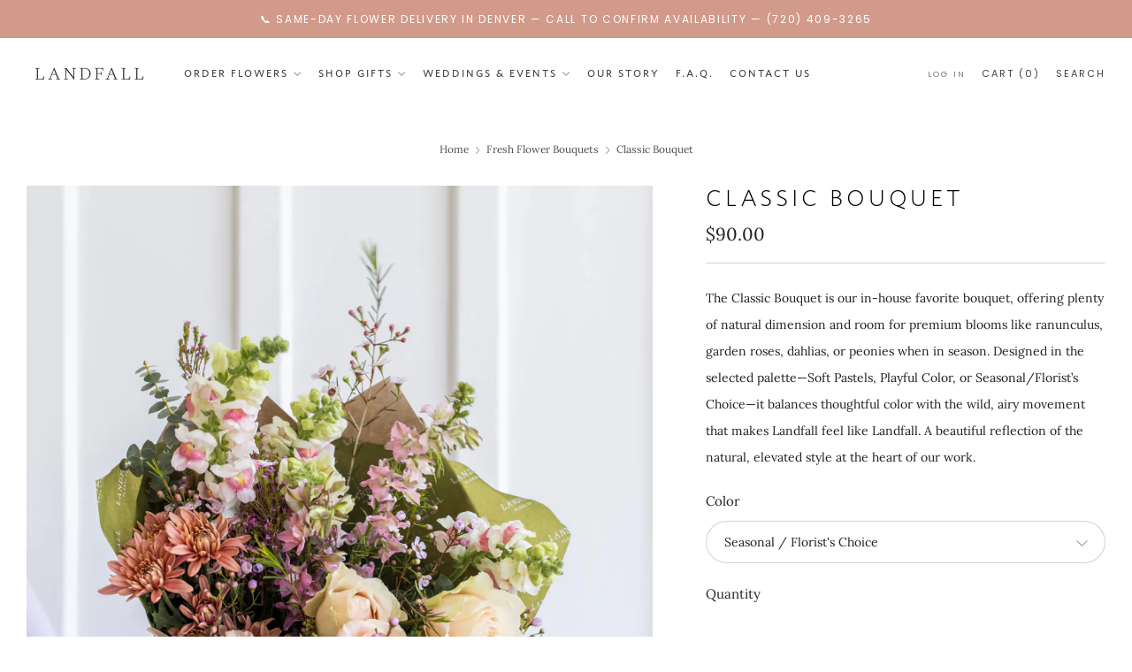

--- FILE ---
content_type: text/html; charset=utf-8
request_url: https://landfallfloral.com/collections/bouquets/products/classic-bouquet
body_size: 45657
content:
<!doctype html>
<html class="no-js" lang="en">
<head>
  
<!-- Google Tag Manager -->
<script>
window.dataLayer = window.dataLayer || [];
</script>
<script>(function(w,d,s,l,i){w[l]=w[l]||[];w[l].push({'gtm.start':
new Date().getTime(),event:'gtm.js'});var f=d.getElementsByTagName(s)[0],
j=d.createElement(s),dl=l!='dataLayer'?'&l='+l:'';j.async=true;j.src=
'https://www.googletagmanager.com/gtm.js?id='+i+dl;f.parentNode.insertBefore(j,f);
})(window,document,'script','dataLayer','GTM-TDKXVBNH');</script>
<!-- End Google Tag Manager -->
  
	<meta charset="utf-8">
	<meta http-equiv="X-UA-Compatible" content="IE=edge,chrome=1">
	<meta name="viewport" content="width=device-width, initial-scale=1.0, height=device-height, minimum-scale=1.0">
	<meta name="theme-color" content="#a43838">

	<!-- Network optimisations -->
<link rel="preconnect" href="//cdn.shopify.com" crossorigin>
<link rel="preconnect" href="//fonts.shopifycdn.com" crossorigin>

<link rel="preload" as="style" href="//landfallfloral.com/cdn/shop/t/2/assets/theme-critical.css?v=73226026388525205201679178748"><link rel="preload" as="script" href="//landfallfloral.com/cdn/shop/t/2/assets/scrollreveal.min.js?v=163720458850474464051679178748"><link rel="preload" href="//landfallfloral.com/cdn/fonts/lora/lora_n4.9a60cb39eff3bfbc472bac5b3c5c4d7c878f0a8d.woff2" as="font" type="font/woff2" crossorigin>
<link rel="preload" href="//landfallfloral.com/cdn/fonts/poppins/poppins_n4.0ba78fa5af9b0e1a374041b3ceaadf0a43b41362.woff2" as="font" type="font/woff2" crossorigin>
<link rel="canonical" href="https://landfallfloral.com/products/classic-bouquet">
    <link rel="shortcut icon" href="//landfallfloral.com/cdn/shop/files/LandfallFloralCo_Favicon_32x32.png?v=1698015723" type="image/png">
	

	<!-- Title and description ================================================== -->
	<title>Classic Bouquet – Flower Delivery in Denver | Landfall Floral Co.</title><meta name="description" content="A full, modern bouquet designed in your selected palette with Landfall’s signature airy style. Available for pickup or delivery in West Denver."><!-- /snippets/social-meta-tags.liquid -->




<meta property="og:site_name" content="Landfall Floral Co.">
<meta property="og:url" content="https://landfallfloral.com/products/classic-bouquet">
<meta property="og:title" content="Classic Bouquet – Flower Delivery in Denver | Landfall Floral Co.">
<meta property="og:type" content="product">
<meta property="og:description" content="A full, modern bouquet designed in your selected palette with Landfall’s signature airy style. Available for pickup or delivery in West Denver.">

  <meta property="og:price:amount" content="90.00">
  <meta property="og:price:currency" content="USD">

<meta property="og:image" content="http://landfallfloral.com/cdn/shop/files/classic-bouquet-florists-choice-landfall-floral-co-1_1200x1200.jpg?v=1764859612"><meta property="og:image" content="http://landfallfloral.com/cdn/shop/files/classic-bouquet-soft-pastels-landfall-floral-co-2_1200x1200.jpg?v=1764859744"><meta property="og:image" content="http://landfallfloral.com/cdn/shop/files/classic-bouquet-playful-color-landfall-floral-co-3_1200x1200.jpg?v=1764859726">
<meta property="og:image:secure_url" content="https://landfallfloral.com/cdn/shop/files/classic-bouquet-florists-choice-landfall-floral-co-1_1200x1200.jpg?v=1764859612"><meta property="og:image:secure_url" content="https://landfallfloral.com/cdn/shop/files/classic-bouquet-soft-pastels-landfall-floral-co-2_1200x1200.jpg?v=1764859744"><meta property="og:image:secure_url" content="https://landfallfloral.com/cdn/shop/files/classic-bouquet-playful-color-landfall-floral-co-3_1200x1200.jpg?v=1764859726">


<meta name="twitter:card" content="summary_large_image">
<meta name="twitter:title" content="Classic Bouquet – Flower Delivery in Denver | Landfall Floral Co.">
<meta name="twitter:description" content="A full, modern bouquet designed in your selected palette with Landfall’s signature airy style. Available for pickup or delivery in West Denver.">

	<!-- JS before CSSOM =================================================== -->
	<script type="text/javascript">
		theme = {};
		theme.t = {};
	  	theme.t.add_to_cart = 'Add to Basket';
	    theme.t.sold_out = 'Sold out';
	    theme.t.unavailable = 'Unavailable';
	    theme.t.regular_price = 'Regular price';
	    theme.t.sale_price = 'Sale price';
	    theme.t.qty_notice_in_stock = 'In stock';
	    theme.t.qty_notice_low_stock = 'Low stock';
	    theme.t.qty_notice_sold_out = 'Out of stock';
	    theme.t.qty_notice_number_in_stock_html = '<span>[qty]</span> in stock';
	    theme.t.qty_notice_number_low_stock_html = 'Only <span>[qty]</span> in stock';
	    theme.t.discount_currency = 'Save [discount]';
	    theme.t.discount_percentage = 'Save [discount]%';
	    theme.t.discount_text = 'On Sale';
	    theme.t.unit_price_label = 'Unit price';
	    theme.t.unit_price_separator = 'per';
	    theme.money_format = '${{amount}}';
		theme.map = {};
		theme.map_settings_url="//landfallfloral.com/cdn/shop/t/2/assets/map_settings.min.js?v=55973849163231613841679178747";
		theme.cart_type = 'modal';
		theme.cart_ajax = true;
		theme.routes = {
			rootUrl: "/",
			rootUrlSlash: "/",
			cartUrl: "/cart",
			cartAddUrl: "/cart/add",
			cartChangeUrl: "/cart/change"
		};
		theme.assets = {
			plyr: "//landfallfloral.com/cdn/shop/t/2/assets/plyr.min.js?v=4209607025050129391679178748",
			masonry: "//landfallfloral.com/cdn/shop/t/2/assets/masonry.min.js?v=52946867241060388171679178747",
			
			fecha: "//landfallfloral.com/cdn/shop/t/2/assets/fecha.min.js?v=77892649025288305351679178748"
		};
	</script>
	
	<style id="fontsupporttest">@font-face{font-family:"font";src:url("https://")}</style>
	<script type="text/javascript">
		function supportsFontFace() {
			function blacklist() {
				var match = /(WebKit|windows phone.+trident)\/(\d+)/i.exec(navigator.userAgent);
				return match && parseInt(match[2], 10) < (match[1] == 'WebKit' ? 533 : 6);
			}
			function hasFontFaceSrc() {
				var style = document.getElementById('fontsupporttest');
				var sheet = style.sheet || style.styleSheet;
				var cssText = sheet ? (sheet.cssRules && sheet.cssRules[0] ? sheet.cssRules[0].cssText : sheet.cssText || '') : '';
				return /src/i.test(cssText);
			}
			return !blacklist() && hasFontFaceSrc();
		}
		document.documentElement.classList.replace('no-js', 'js');
		if (window.matchMedia("(pointer: coarse)").matches) {document.documentElement.classList.add('touchevents')} else {document.documentElement.classList.add('no-touchevents')}
		if (supportsFontFace()) {document.documentElement.classList.add('fontface')}
	</script>
	<script src="//landfallfloral.com/cdn/shop/t/2/assets/jquery.min.js?v=115860211936397945481679178748" defer="defer"></script>
	<script src="//landfallfloral.com/cdn/shop/t/2/assets/vendor.min.js?v=150964745298878648461679178748" defer="defer"></script>
	<script src="//landfallfloral.com/cdn/shop/t/2/assets/ajax-cart.js?v=89287079543953455201760045504" defer="defer"></script>

  <!-- CSS ================================================== -->
  






























<style data-shopify>

:root {
	--color--brand: #a43838;
	--color--brand-dark: #913232;
	--color--brand-light: #b73e3e;

	--color--accent: #ffd900;
	--color--accent-dark: #e6c300;

	--color--link: #dc9999;
	--color--link-dark: #321111;

	--color--text: #212121;
	--color--text-light: rgba(33, 33, 33, 0.7);
	--color--text-lighter: rgba(33, 33, 33, 0.55);
	--color--text-lightest: rgba(33, 33, 33, 0.2);
	--color--text-bg: rgba(33, 33, 33, 0.1);

	--color--text-bg: rgba(33, 33, 33, 0.1);

	--color--headings: #000000;
	--color--alt-text: #6f6f6f;
	--color--btn: #efece8;

	--color--product-bg: rgba(0,0,0,0);
	--color--product-sale: #d94747;

	--color--low-stock: #d94747;
	--color--in-stock: #4A9F53;

	--color--drawer-bg: #ffffff;

	--color--bg: #ffffff;
	--color--bg-alpha: rgba(255, 255, 255, 0.8);
	--color--bg-light: #ffffff;
	--color--bg-dark: #f2f2f2;

	--color--drop-shadow: #212121;

	--color--cart-announcement-icon: #ac5050;

	--color--label-brand: rgba(164, 56, 56, 0.8);
	--color--label-sold_out: rgba(207, 187, 167, 0.8);
	--color--label-discount: rgba(217, 71, 71, 0.8);
	--color--label-new: rgba(207, 187, 167, 0.8);
	--color--label-custom1: rgba(229, 229, 229, 0.8);
	--color--label-custom2: rgba(229, 229, 229, 0.8);

	--color--text-label-brand: #FFFFFF;
	--color--text-label-sold_out: #000000;
	--color--text-label-discount: #FFFFFF;
	--color--text-label-new: #000000;
	--color--text-label-custom_one: #000000;
	--color--text-label-custom_two: #000000;

	--font--size-base: 14.0;
	--font--line-base: 30;

	--font--size-h1: 28;
	--font--size-h2: 22;
	--font--size-h3: 19;
	--font--size-h4: 17;
	--font--size-h5: 15;
	--font--size-h6: 14;

	--font--size-grid: 15;
	--font--size-nav: 11;
	--font--size-product-form-headings: 15;

	--font--body: Lora, serif;
	--font--body-style: normal;
  --font--body-weight: 400;

  --font--title: Poppins, sans-serif;
	--font--title-weight: 400;
	--font--title-style: normal;
	--font--title-space: 0px;
	--font--title-transform: uppercase;

	--font--button: Poppins, sans-serif;
	--font--button-weight: 400;
	--font--button-style: normal;

	--font--button-space: 1px;
	--font--button-transform: uppercase;
	--font--button-size: 13;
	--font--button-mobile-size: 12px;

	--radius-button: 30px;
	--radius-form: 30px;
	--radius-variant: 15px;
	--radius-label: 15px;
	--radius-popup: 12px;
	--radius-container: 0px;
	--radius-media: 0px;

	--checkbox-check-invert: 1;

	--pswp-zoom-icon: url(//landfallfloral.com/cdn/shop/t/2/assets/pswp-zoom-icon.svg?v=67469326774256890881679178747);
	--pswp-zoom-icon-2x: url(//landfallfloral.com/cdn/shop/t/2/assets/pswp-zoom-icon-2x.svg?v=61739606496987631131679178748);
	--pswp-zoom-out-icon: url(//landfallfloral.com/cdn/shop/t/2/assets/pswp-zoom-out-icon.svg?v=113437214394839984061679178748);
	--pswp-zoom-out-icon-2x: url(//landfallfloral.com/cdn/shop/t/2/assets/pswp-zoom-out-icon-2x.svg?v=57085294041578667101679178748);
}
</style>

	<style>@font-face {
  font-family: Lora;
  font-weight: 400;
  font-style: normal;
  font-display: swap;
  src: url("//landfallfloral.com/cdn/fonts/lora/lora_n4.9a60cb39eff3bfbc472bac5b3c5c4d7c878f0a8d.woff2") format("woff2"),
       url("//landfallfloral.com/cdn/fonts/lora/lora_n4.4d935d2630ceaf34d2e494106075f8d9f1257d25.woff") format("woff");
}

@font-face {
  font-family: Poppins;
  font-weight: 400;
  font-style: normal;
  font-display: swap;
  src: url("//landfallfloral.com/cdn/fonts/poppins/poppins_n4.0ba78fa5af9b0e1a374041b3ceaadf0a43b41362.woff2") format("woff2"),
       url("//landfallfloral.com/cdn/fonts/poppins/poppins_n4.214741a72ff2596839fc9760ee7a770386cf16ca.woff") format("woff");
}

@font-face {
  font-family: Lora;
  font-weight: 700;
  font-style: normal;
  font-display: swap;
  src: url("//landfallfloral.com/cdn/fonts/lora/lora_n7.58a834e7e54c895806b2ffc982e4a00af29b1b9c.woff2") format("woff2"),
       url("//landfallfloral.com/cdn/fonts/lora/lora_n7.05fdf76140ca6e72e48561caf7f9893c487c3f1b.woff") format("woff");
}

@font-face {
  font-family: Lora;
  font-weight: 400;
  font-style: italic;
  font-display: swap;
  src: url("//landfallfloral.com/cdn/fonts/lora/lora_i4.a5059b22bd0a7547da84d66d2f523d17d17325d3.woff2") format("woff2"),
       url("//landfallfloral.com/cdn/fonts/lora/lora_i4.cb2d2ab46128fa7f84060d5f92cf3f49dc8181bd.woff") format("woff");
}

@font-face {
  font-family: Lora;
  font-weight: 700;
  font-style: italic;
  font-display: swap;
  src: url("//landfallfloral.com/cdn/fonts/lora/lora_i7.1bf76118f47019e7581a865f0f538b8ea5900419.woff2") format("woff2"),
       url("//landfallfloral.com/cdn/fonts/lora/lora_i7.1a7c7f083405ec98e57d8033d38caa748580f7ff.woff") format("woff");
}

</style>

<link rel="stylesheet" href="//landfallfloral.com/cdn/shop/t/2/assets/theme-critical.css?v=73226026388525205201679178748">

<link rel="preload" href="//landfallfloral.com/cdn/shop/t/2/assets/theme.css?v=54389946856921601861768097080" as="style" onload="this.onload=null;this.rel='stylesheet'">
<noscript><link rel="stylesheet" href="//landfallfloral.com/cdn/shop/t/2/assets/theme.css?v=54389946856921601861768097080"></noscript>
<script>
	/*! loadCSS rel=preload polyfill. [c]2017 Filament Group, Inc. MIT License */
	(function(w){"use strict";if(!w.loadCSS){w.loadCSS=function(){}}var rp=loadCSS.relpreload={};rp.support=(function(){var ret;try{ret=w.document.createElement("link").relList.supports("preload")}catch(e){ret=false}return function(){return ret}})();rp.bindMediaToggle=function(link){var finalMedia=link.media||"all";function enableStylesheet(){if(link.addEventListener){link.removeEventListener("load",enableStylesheet)}else if(link.attachEvent){link.detachEvent("onload",enableStylesheet)}link.setAttribute("onload",null);link.media=finalMedia}if(link.addEventListener){link.addEventListener("load",enableStylesheet)}else if(link.attachEvent){link.attachEvent("onload",enableStylesheet)}setTimeout(function(){link.rel="stylesheet";link.media="only x"});setTimeout(enableStylesheet,3000)};rp.poly=function(){if(rp.support()){return}var links=w.document.getElementsByTagName("link");for(var i=0;i<links.length;i+=1){var link=links[i];if(link.rel==="preload"&&link.getAttribute("as")==="style"&&!link.getAttribute("data-loadcss")){link.setAttribute("data-loadcss",true);rp.bindMediaToggle(link)}}};if(!rp.support()){rp.poly();var run=w.setInterval(rp.poly,500);if(w.addEventListener){w.addEventListener("load",function(){rp.poly();w.clearInterval(run)})}else if(w.attachEvent){w.attachEvent("onload",function(){rp.poly();w.clearInterval(run)})}}if(typeof exports!=="undefined"){exports.loadCSS=loadCSS}else{w.loadCSS=loadCSS}}(typeof global!=="undefined"?global:this));
</script>
    <link rel="stylesheet" href="//landfallfloral.com/cdn/shop/t/2/assets/custom.css?v=105343751823251098631764732657">

	<!-- JS after CSSOM=================================================== -->
	<script src="//landfallfloral.com/cdn/shop/t/2/assets/theme.min.js?v=128500304731528054631679178748" defer="defer"></script>
	<script src="//landfallfloral.com/cdn/shop/t/2/assets/custom.js?v=56247513274017726971707623734" defer="defer"></script>

	

  
		<script src="//landfallfloral.com/cdn/shop/t/2/assets/scrollreveal.min.js?v=163720458850474464051679178748"></script>
	
	

	<!-- Header hook for plugins ================================================== -->
  <script>window.performance && window.performance.mark && window.performance.mark('shopify.content_for_header.start');</script><meta name="facebook-domain-verification" content="h4ra5mxwk1atmh7rvucog0eme3d78o">
<meta id="shopify-digital-wallet" name="shopify-digital-wallet" content="/69727912234/digital_wallets/dialog">
<link rel="alternate" type="application/json+oembed" href="https://landfallfloral.com/products/classic-bouquet.oembed">
<script async="async" src="/checkouts/internal/preloads.js?locale=en-US"></script>
<script id="shopify-features" type="application/json">{"accessToken":"3e25d5b801f7299d09f367f68924ba45","betas":["rich-media-storefront-analytics"],"domain":"landfallfloral.com","predictiveSearch":true,"shopId":69727912234,"locale":"en"}</script>
<script>var Shopify = Shopify || {};
Shopify.shop = "landfall-floral-co.myshopify.com";
Shopify.locale = "en";
Shopify.currency = {"active":"USD","rate":"1.0"};
Shopify.country = "US";
Shopify.theme = {"name":"Creative","id":145944740138,"schema_name":"Creative","schema_version":"3.0.1","theme_store_id":1829,"role":"main"};
Shopify.theme.handle = "null";
Shopify.theme.style = {"id":null,"handle":null};
Shopify.cdnHost = "landfallfloral.com/cdn";
Shopify.routes = Shopify.routes || {};
Shopify.routes.root = "/";</script>
<script type="module">!function(o){(o.Shopify=o.Shopify||{}).modules=!0}(window);</script>
<script>!function(o){function n(){var o=[];function n(){o.push(Array.prototype.slice.apply(arguments))}return n.q=o,n}var t=o.Shopify=o.Shopify||{};t.loadFeatures=n(),t.autoloadFeatures=n()}(window);</script>
<script id="shop-js-analytics" type="application/json">{"pageType":"product"}</script>
<script defer="defer" async type="module" src="//landfallfloral.com/cdn/shopifycloud/shop-js/modules/v2/client.init-shop-cart-sync_C5BV16lS.en.esm.js"></script>
<script defer="defer" async type="module" src="//landfallfloral.com/cdn/shopifycloud/shop-js/modules/v2/chunk.common_CygWptCX.esm.js"></script>
<script type="module">
  await import("//landfallfloral.com/cdn/shopifycloud/shop-js/modules/v2/client.init-shop-cart-sync_C5BV16lS.en.esm.js");
await import("//landfallfloral.com/cdn/shopifycloud/shop-js/modules/v2/chunk.common_CygWptCX.esm.js");

  window.Shopify.SignInWithShop?.initShopCartSync?.({"fedCMEnabled":true,"windoidEnabled":true});

</script>
<script>(function() {
  var isLoaded = false;
  function asyncLoad() {
    if (isLoaded) return;
    isLoaded = true;
    var urls = ["\/\/www.powr.io\/powr.js?powr-token=landfall-floral-co.myshopify.com\u0026external-type=shopify\u0026shop=landfall-floral-co.myshopify.com","\/\/cdn.shopify.com\/proxy\/c2b66eee9e412cb09e470e5d863bcab06f5a898eadcd82605646e5bf917061d5\/bucket.useifsapp.com\/theme-files-min\/js\/ifs-script-tag-min.js?v=2\u0026shop=landfall-floral-co.myshopify.com\u0026sp-cache-control=cHVibGljLCBtYXgtYWdlPTkwMA","\/\/d1liekpayvooaz.cloudfront.net\/apps\/uploadery\/uploadery.js?shop=landfall-floral-co.myshopify.com"];
    for (var i = 0; i < urls.length; i++) {
      var s = document.createElement('script');
      s.type = 'text/javascript';
      s.async = true;
      s.src = urls[i];
      var x = document.getElementsByTagName('script')[0];
      x.parentNode.insertBefore(s, x);
    }
  };
  if(window.attachEvent) {
    window.attachEvent('onload', asyncLoad);
  } else {
    window.addEventListener('load', asyncLoad, false);
  }
})();</script>
<script id="__st">var __st={"a":69727912234,"offset":-25200,"reqid":"7927167d-4511-4f05-8c94-38a8358b152f-1768702862","pageurl":"landfallfloral.com\/collections\/bouquets\/products\/classic-bouquet","u":"1386f8479ae9","p":"product","rtyp":"product","rid":8342588457258};</script>
<script>window.ShopifyPaypalV4VisibilityTracking = true;</script>
<script id="captcha-bootstrap">!function(){'use strict';const t='contact',e='account',n='new_comment',o=[[t,t],['blogs',n],['comments',n],[t,'customer']],c=[[e,'customer_login'],[e,'guest_login'],[e,'recover_customer_password'],[e,'create_customer']],r=t=>t.map((([t,e])=>`form[action*='/${t}']:not([data-nocaptcha='true']) input[name='form_type'][value='${e}']`)).join(','),a=t=>()=>t?[...document.querySelectorAll(t)].map((t=>t.form)):[];function s(){const t=[...o],e=r(t);return a(e)}const i='password',u='form_key',d=['recaptcha-v3-token','g-recaptcha-response','h-captcha-response',i],f=()=>{try{return window.sessionStorage}catch{return}},m='__shopify_v',_=t=>t.elements[u];function p(t,e,n=!1){try{const o=window.sessionStorage,c=JSON.parse(o.getItem(e)),{data:r}=function(t){const{data:e,action:n}=t;return t[m]||n?{data:e,action:n}:{data:t,action:n}}(c);for(const[e,n]of Object.entries(r))t.elements[e]&&(t.elements[e].value=n);n&&o.removeItem(e)}catch(o){console.error('form repopulation failed',{error:o})}}const l='form_type',E='cptcha';function T(t){t.dataset[E]=!0}const w=window,h=w.document,L='Shopify',v='ce_forms',y='captcha';let A=!1;((t,e)=>{const n=(g='f06e6c50-85a8-45c8-87d0-21a2b65856fe',I='https://cdn.shopify.com/shopifycloud/storefront-forms-hcaptcha/ce_storefront_forms_captcha_hcaptcha.v1.5.2.iife.js',D={infoText:'Protected by hCaptcha',privacyText:'Privacy',termsText:'Terms'},(t,e,n)=>{const o=w[L][v],c=o.bindForm;if(c)return c(t,g,e,D).then(n);var r;o.q.push([[t,g,e,D],n]),r=I,A||(h.body.append(Object.assign(h.createElement('script'),{id:'captcha-provider',async:!0,src:r})),A=!0)});var g,I,D;w[L]=w[L]||{},w[L][v]=w[L][v]||{},w[L][v].q=[],w[L][y]=w[L][y]||{},w[L][y].protect=function(t,e){n(t,void 0,e),T(t)},Object.freeze(w[L][y]),function(t,e,n,w,h,L){const[v,y,A,g]=function(t,e,n){const i=e?o:[],u=t?c:[],d=[...i,...u],f=r(d),m=r(i),_=r(d.filter((([t,e])=>n.includes(e))));return[a(f),a(m),a(_),s()]}(w,h,L),I=t=>{const e=t.target;return e instanceof HTMLFormElement?e:e&&e.form},D=t=>v().includes(t);t.addEventListener('submit',(t=>{const e=I(t);if(!e)return;const n=D(e)&&!e.dataset.hcaptchaBound&&!e.dataset.recaptchaBound,o=_(e),c=g().includes(e)&&(!o||!o.value);(n||c)&&t.preventDefault(),c&&!n&&(function(t){try{if(!f())return;!function(t){const e=f();if(!e)return;const n=_(t);if(!n)return;const o=n.value;o&&e.removeItem(o)}(t);const e=Array.from(Array(32),(()=>Math.random().toString(36)[2])).join('');!function(t,e){_(t)||t.append(Object.assign(document.createElement('input'),{type:'hidden',name:u})),t.elements[u].value=e}(t,e),function(t,e){const n=f();if(!n)return;const o=[...t.querySelectorAll(`input[type='${i}']`)].map((({name:t})=>t)),c=[...d,...o],r={};for(const[a,s]of new FormData(t).entries())c.includes(a)||(r[a]=s);n.setItem(e,JSON.stringify({[m]:1,action:t.action,data:r}))}(t,e)}catch(e){console.error('failed to persist form',e)}}(e),e.submit())}));const S=(t,e)=>{t&&!t.dataset[E]&&(n(t,e.some((e=>e===t))),T(t))};for(const o of['focusin','change'])t.addEventListener(o,(t=>{const e=I(t);D(e)&&S(e,y())}));const B=e.get('form_key'),M=e.get(l),P=B&&M;t.addEventListener('DOMContentLoaded',(()=>{const t=y();if(P)for(const e of t)e.elements[l].value===M&&p(e,B);[...new Set([...A(),...v().filter((t=>'true'===t.dataset.shopifyCaptcha))])].forEach((e=>S(e,t)))}))}(h,new URLSearchParams(w.location.search),n,t,e,['guest_login'])})(!0,!0)}();</script>
<script integrity="sha256-4kQ18oKyAcykRKYeNunJcIwy7WH5gtpwJnB7kiuLZ1E=" data-source-attribution="shopify.loadfeatures" defer="defer" src="//landfallfloral.com/cdn/shopifycloud/storefront/assets/storefront/load_feature-a0a9edcb.js" crossorigin="anonymous"></script>
<script data-source-attribution="shopify.dynamic_checkout.dynamic.init">var Shopify=Shopify||{};Shopify.PaymentButton=Shopify.PaymentButton||{isStorefrontPortableWallets:!0,init:function(){window.Shopify.PaymentButton.init=function(){};var t=document.createElement("script");t.src="https://landfallfloral.com/cdn/shopifycloud/portable-wallets/latest/portable-wallets.en.js",t.type="module",document.head.appendChild(t)}};
</script>
<script data-source-attribution="shopify.dynamic_checkout.buyer_consent">
  function portableWalletsHideBuyerConsent(e){var t=document.getElementById("shopify-buyer-consent"),n=document.getElementById("shopify-subscription-policy-button");t&&n&&(t.classList.add("hidden"),t.setAttribute("aria-hidden","true"),n.removeEventListener("click",e))}function portableWalletsShowBuyerConsent(e){var t=document.getElementById("shopify-buyer-consent"),n=document.getElementById("shopify-subscription-policy-button");t&&n&&(t.classList.remove("hidden"),t.removeAttribute("aria-hidden"),n.addEventListener("click",e))}window.Shopify?.PaymentButton&&(window.Shopify.PaymentButton.hideBuyerConsent=portableWalletsHideBuyerConsent,window.Shopify.PaymentButton.showBuyerConsent=portableWalletsShowBuyerConsent);
</script>
<script data-source-attribution="shopify.dynamic_checkout.cart.bootstrap">document.addEventListener("DOMContentLoaded",(function(){function t(){return document.querySelector("shopify-accelerated-checkout-cart, shopify-accelerated-checkout")}if(t())Shopify.PaymentButton.init();else{new MutationObserver((function(e,n){t()&&(Shopify.PaymentButton.init(),n.disconnect())})).observe(document.body,{childList:!0,subtree:!0})}}));
</script>

<script>window.performance && window.performance.mark && window.performance.mark('shopify.content_for_header.end');</script>

<script type="application/ld+json">
{
  "@context": "https://schema.org",
  "@type": "Florist",
  "name": "Landfall Floral Co.",
  "image": "https://landfallfloral.com/cdn/shop/files/LandfallFloralCo_Wordmark_1Color_White_x76.png?v=1688521791",
  "url": "https://landfallfloral.com",
  "telephone": "+1-720-409-3265",
  "address": {
    "@type": "5505 W. 20th Avenue, Suite 152",
    "streetAddress": "5505 W. 20th Avenue, Suite 152",
    "addressLocality": "Edgewater",
    "addressRegion": "CO",
    "postalCode": "80214",
    "addressCountry": "US"
  },
  "openingHours": [
	"Su-Mo 11:00-16:00",
    "We-Th 10:00-17:30",
    "Fr-Sa 10:00-19:00"
  ],
  "sameAs": [
    "https://www.instagram.com/landfallfloral",
    "https://www.facebook.com/landfallfloral"
  ]
}
</script>

<!-- BEGIN app block: shopify://apps/fontify/blocks/app-embed/334490e2-2153-4a2e-a452-e90bdeffa3cc --><link rel="preconnect" href="https://cdn.nitroapps.co" crossorigin=""><script>
    console.log([{"name":"Headings_Mobile","type":"upload","locally":0,"options":{"overwrite":true,"mobile":true,"desktop":false,"stylesheet":"font-size: 10px;\r\nletter-spacing: .15em;","languages":[]},"elements":["h1","h4","h5","h6","h2",".collection-list__title-text.h2\r",".home-map__title-text\r",".footer-nav__title.h5"],"font_url":"https:\/\/cdn.nitroapps.co\/fontify\/landfall-floral-co.myshopify.com\/headings-mobile.woff","source":"landfall-floral-co.myshopify.com\/headings-mobile.woff","cache_time":1768268998},{"name":"Menu_Mobile","type":"upload","locally":0,"options":{"overwrite":true,"mobile":true,"desktop":false,"stylesheet":"font-size: 12px;\r\nletter-spacing:.15em;","languages":[]},"elements":[".mobile-nav__link\r",".mobile-draw--dark \r",".mobile-search__input\r",".mobile-draw--dark \r",".mobile-search__submit\r",".mobile-cta__title\r",".mobile-cta__text.rte a:not(.link)\r",".mobile-cta__link"],"font_url":"https:\/\/cdn.nitroapps.co\/fontify\/landfall-floral-co.myshopify.com\/menu-mobile.woff","source":"landfall-floral-co.myshopify.com\/menu-mobile.woff","cache_time":1768268998},{"name":"DesktopMobile_Buttons","type":"upload","locally":0,"options":{"overwrite":true,"mobile":true,"desktop":true,"stylesheet":"font-size: 11px; letter-spacing: .1em;","languages":[]},"elements":[".newsletter__content.container\r",".home-carousel__btn.c-btn.c-btn--primary\r",".product-card__label__items.o-list-bare\r",".home-intro__link.c-btn.c-btn--hollow\r",".home-intro__content.home-intro__content--center\r",".image-with-text__btn.c-btn.c-btn--hollow\r",".c-btn.c-btn--primary.home-map__media-btn\r","#Subscribe\r","#Subscribe-Footer",".c-btn.c-btn--hollow",".link.link--arrow.section__link-link",".c-btn.c-btn--primary.c-btn--center.c-btn--full.u-mt-.u-mb-"],"font_url":"https:\/\/cdn.nitroapps.co\/fontify\/landfall-floral-co.myshopify.com\/desktopmobile-buttons.woff","source":"landfall-floral-co.myshopify.com\/desktopmobile-buttons.woff","cache_time":1768268998},{"name":"Desktop_Nav","type":"upload","locally":0,"options":{"overwrite":false,"mobile":false,"desktop":true,"stylesheet":null,"languages":[]},"elements":[".primary-nav__link"],"font_url":"https:\/\/cdn.nitroapps.co\/fontify\/landfall-floral-co.myshopify.com\/desktop-nav.woff","source":"landfall-floral-co.myshopify.com\/desktop-nav.woff","cache_time":1768268998},{"name":"Headings_Mobile","type":"upload","locally":0,"options":{"overwrite":false,"mobile":false,"desktop":false,"stylesheet":null,"languages":[],"pages":[]},"elements":["h1","h2","h3","h4","h5","h6"],"font_url":"https:\/\/cdn.nitroapps.co\/fontify\/landfall-floral-co.myshopify.com\/headings-mobile.woff","source":"landfall-floral-co.myshopify.com\/headings-mobile.woff","cache_time":1768268998},{"name":"Desktop_ProductNames","type":"upload","locally":0,"options":{"overwrite":true,"mobile":false,"desktop":true,"stylesheet":"font-size: 11px;\nletter-spacing: .15em;\nline-height: 150%;","languages":[],"pages":[]},"elements":["h1",".product-single__title.js-sr-loaded,",".lfu-upload-widget-title"],"font_url":"https:\/\/cdn.nitroapps.co\/fontify\/landfall-floral-co.myshopify.com\/desktop-productnames.woff","source":"landfall-floral-co.myshopify.com\/desktop-productnames.woff","cache_time":1768268998},{"name":"Headings_Desktop","type":"upload","locally":0,"options":{"overwrite":true,"mobile":false,"desktop":false,"stylesheet":"font-size: 11px;\nletter-spacing:.15em;","languages":[],"pages":[]},"elements":["h2","h5","h6","h1","h4",".product__section-heading",".product-form__link__wrapper",".product-form__link.product-form__link--arrow.link.link--arrow"],"font_url":"https:\/\/cdn.nitroapps.co\/fontify\/landfall-floral-co.myshopify.com\/headings-desktop.woff","source":"landfall-floral-co.myshopify.com\/headings-desktop.woff","cache_time":1768268998},{"name":"Variants","type":"upload","locally":0,"options":{"overwrite":false,"mobile":false,"desktop":false,"stylesheet":null,"languages":[],"pages":[]},"elements":["legend.f-family--body.f-caps--false.f-space--0"],"font_url":"https:\/\/cdn.nitroapps.co\/fontify\/landfall-floral-co.myshopify.com\/variants.woff","source":"landfall-floral-co.myshopify.com\/variants.woff","cache_time":1768268998},{"name":"A La Carte","type":"upload","locally":0,"options":{"overwrite":true,"mobile":true,"desktop":true,"stylesheet":"font-size: 11px !important;\r\nletter-spacing: .15em !important;","languages":[],"pages":[]},"elements":[".lfu-upload-widget-title\r","legend.f-family--body.f-caps--false.f-space--0"],"font_url":"https:\/\/cdn.nitroapps.co\/fontify\/landfall-floral-co.myshopify.com\/a-la-carte.woff","source":"landfall-floral-co.myshopify.com\/a-la-carte.woff","cache_time":1768268998},{"name":"Grid","type":"upload","locally":0,"options":{"overwrite":false,"mobile":false,"desktop":false,"stylesheet":"font-size: 16px;\r\nletter-spacing: .1em;","languages":[],"pages":[]},"elements":[".collection-list__title-text.h2"],"font_url":"https:\/\/cdn.nitroapps.co\/fontify\/landfall-floral-co.myshopify.com\/grid.woff2","source":"landfall-floral-co.myshopify.com\/grid.woff2","cache_time":1768268998},{"name":"FAQ Heading","type":"upload","locally":0,"options":{"overwrite":false,"mobile":false,"desktop":true,"stylesheet":"letter-spacing: .15em;\nfont-size: 14px;","languages":[],"pages":[]},"elements":[".section__title-text.faq__category__title-text.h3"],"font_url":"https:\/\/cdn.nitroapps.co\/fontify\/landfall-floral-co.myshopify.com\/faq-heading.woff2","source":"landfall-floral-co.myshopify.com\/faq-heading.woff2","cache_time":1768268998},{"name":"Button","type":"upload","locally":0,"options":{"overwrite":false,"mobile":false,"desktop":false,"stylesheet":"font-size: 12px;","languages":[],"pages":[]},"elements":[".c-btn--primary"],"font_url":"https:\/\/cdn.nitroapps.co\/fontify\/landfall-floral-co.myshopify.com\/button.woff2","source":"landfall-floral-co.myshopify.com\/button.woff2","cache_time":1768268998}]);
    console.log("product.bouquets");
  </script><link rel="preload" href="https://cdn.nitroapps.co/fontify/landfall-floral-co.myshopify.com/headings-mobile.woff?v=1768268998" as="font" crossorigin="anonymous"><link rel="preload" href="https://cdn.nitroapps.co/fontify/landfall-floral-co.myshopify.com/menu-mobile.woff?v=1768268998" as="font" crossorigin="anonymous"><link rel="preload" href="https://cdn.nitroapps.co/fontify/landfall-floral-co.myshopify.com/desktopmobile-buttons.woff?v=1768268998" as="font" crossorigin="anonymous"><link rel="preload" href="https://cdn.nitroapps.co/fontify/landfall-floral-co.myshopify.com/desktop-nav.woff?v=1768268998" as="font" crossorigin="anonymous"><link rel="preload" href="https://cdn.nitroapps.co/fontify/landfall-floral-co.myshopify.com/headings-mobile.woff?v=1768268998" as="font" crossorigin="anonymous"><link rel="preload" href="https://cdn.nitroapps.co/fontify/landfall-floral-co.myshopify.com/desktop-productnames.woff?v=1768268998" as="font" crossorigin="anonymous"><link rel="preload" href="https://cdn.nitroapps.co/fontify/landfall-floral-co.myshopify.com/headings-desktop.woff?v=1768268998" as="font" crossorigin="anonymous"><link rel="preload" href="https://cdn.nitroapps.co/fontify/landfall-floral-co.myshopify.com/variants.woff?v=1768268998" as="font" crossorigin="anonymous"><link rel="preload" href="https://cdn.nitroapps.co/fontify/landfall-floral-co.myshopify.com/a-la-carte.woff?v=1768268998" as="font" crossorigin="anonymous"><link rel="preload" href="https://cdn.nitroapps.co/fontify/landfall-floral-co.myshopify.com/grid.woff2?v=1768268998" as="font" crossorigin="anonymous"><link rel="preload" href="https://cdn.nitroapps.co/fontify/landfall-floral-co.myshopify.com/faq-heading.woff2?v=1768268998" as="font" crossorigin="anonymous"><link rel="preload" href="https://cdn.nitroapps.co/fontify/landfall-floral-co.myshopify.com/button.woff2?v=1768268998" as="font" crossorigin="anonymous"><style type="text/css" id="nitro-fontify">@media only screen and (max-width: 970px) {
              @font-face {
                font-family: 'Headings_Mobile';
                src: url('https://cdn.nitroapps.co/fontify/landfall-floral-co.myshopify.com/headings-mobile.woff?v=1768268998');
                font-display: swap;
              }
              h1,h4,h5,h6,h2,.collection-list__title-text.h2,.home-map__title-text,.footer-nav__title.h5 {
                font-family: 'Headings_Mobile' !important;
                font-size: 10px;
letter-spacing: .15em;
              }
            }@media only screen and (max-width: 970px) {
              @font-face {
                font-family: 'Menu_Mobile';
                src: url('https://cdn.nitroapps.co/fontify/landfall-floral-co.myshopify.com/menu-mobile.woff?v=1768268998');
                font-display: swap;
              }
              .mobile-nav__link,.mobile-draw--dark ,.mobile-search__input,.mobile-draw--dark ,.mobile-search__submit,.mobile-cta__title,.mobile-cta__text.rte a:not(.link),.mobile-cta__link {
                font-family: 'Menu_Mobile' !important;
                font-size: 12px;
letter-spacing:.15em;
              }
            }@media only screen and (min-width: 970px) {
              @font-face {
                font-family: 'DesktopMobile_Buttons';
                src: url('https://cdn.nitroapps.co/fontify/landfall-floral-co.myshopify.com/desktopmobile-buttons.woff?v=1768268998');
                font-display: swap;
              }
              .newsletter__content.container,.home-carousel__btn.c-btn.c-btn--primary,.product-card__label__items.o-list-bare,.home-intro__link.c-btn.c-btn--hollow,.home-intro__content.home-intro__content--center,.image-with-text__btn.c-btn.c-btn--hollow,.c-btn.c-btn--primary.home-map__media-btn,#Subscribe,#Subscribe-Footer,.c-btn.c-btn--hollow,.link.link--arrow.section__link-link,.c-btn.c-btn--primary.c-btn--center.c-btn--full.u-mt-.u-mb- {
                font-family: 'DesktopMobile_Buttons' !important;
                font-size: 11px; letter-spacing: .1em;
              }
            }@media only screen and (max-width: 970px) {
              @font-face {
                font-family: 'DesktopMobile_Buttons';
                src: url('https://cdn.nitroapps.co/fontify/landfall-floral-co.myshopify.com/desktopmobile-buttons.woff?v=1768268998');
                font-display: swap;
              }
              .newsletter__content.container,.home-carousel__btn.c-btn.c-btn--primary,.product-card__label__items.o-list-bare,.home-intro__link.c-btn.c-btn--hollow,.home-intro__content.home-intro__content--center,.image-with-text__btn.c-btn.c-btn--hollow,.c-btn.c-btn--primary.home-map__media-btn,#Subscribe,#Subscribe-Footer,.c-btn.c-btn--hollow,.link.link--arrow.section__link-link,.c-btn.c-btn--primary.c-btn--center.c-btn--full.u-mt-.u-mb- {
                font-family: 'DesktopMobile_Buttons' !important;
                font-size: 11px; letter-spacing: .1em;
              }
            }@media only screen and (min-width: 970px) {
              @font-face {
                font-family: 'Desktop_Nav';
                src: url('https://cdn.nitroapps.co/fontify/landfall-floral-co.myshopify.com/desktop-nav.woff?v=1768268998');
                font-display: swap;
              }
              .primary-nav__link {
                font-family: 'Desktop_Nav';
                
              }
            }@font-face {
              font-family: 'Headings_Mobile';
              src: url('https://cdn.nitroapps.co/fontify/landfall-floral-co.myshopify.com/headings-mobile.woff?v=1768268998');
              font-display: swap;
            }
            h1,h2,h3,h4,h5,h6 {
              font-family: 'Headings_Mobile';
              
            }@media only screen and (min-width: 970px) {
              @font-face {
                font-family: 'Desktop_ProductNames';
                src: url('https://cdn.nitroapps.co/fontify/landfall-floral-co.myshopify.com/desktop-productnames.woff?v=1768268998');
                font-display: swap;
              }
              h1,.product-single__title.js-sr-loaded,,.lfu-upload-widget-title {
                font-family: 'Desktop_ProductNames' !important;
                font-size: 11px;
letter-spacing: .15em;
line-height: 150%;
              }
            }@font-face {
              font-family: 'Headings_Desktop';
              src: url('https://cdn.nitroapps.co/fontify/landfall-floral-co.myshopify.com/headings-desktop.woff?v=1768268998');
              font-display: swap;
            }
            h2,h5,h6,h1,h4,.product__section-heading,.product-form__link__wrapper,.product-form__link.product-form__link--arrow.link.link--arrow {
              font-family: 'Headings_Desktop' !important;
              font-size: 11px;
letter-spacing:.15em;
            }@font-face {
              font-family: 'Variants';
              src: url('https://cdn.nitroapps.co/fontify/landfall-floral-co.myshopify.com/variants.woff?v=1768268998');
              font-display: swap;
            }
            legend.f-family--body.f-caps--false.f-space--0 {
              font-family: 'Variants';
              
            }@media only screen and (min-width: 970px) {
              @font-face {
                font-family: 'A La Carte';
                src: url('https://cdn.nitroapps.co/fontify/landfall-floral-co.myshopify.com/a-la-carte.woff?v=1768268998');
                font-display: swap;
              }
              .lfu-upload-widget-title,legend.f-family--body.f-caps--false.f-space--0 {
                font-family: 'A La Carte' !important;
                font-size: 11px !important;
letter-spacing: .15em !important;
              }
            }@media only screen and (max-width: 970px) {
              @font-face {
                font-family: 'A La Carte';
                src: url('https://cdn.nitroapps.co/fontify/landfall-floral-co.myshopify.com/a-la-carte.woff?v=1768268998');
                font-display: swap;
              }
              .lfu-upload-widget-title,legend.f-family--body.f-caps--false.f-space--0 {
                font-family: 'A La Carte' !important;
                font-size: 11px !important;
letter-spacing: .15em !important;
              }
            }@font-face {
              font-family: 'Grid';
              src: url('https://cdn.nitroapps.co/fontify/landfall-floral-co.myshopify.com/grid.woff2?v=1768268998');
              font-display: swap;
            }
            .collection-list__title-text.h2 {
              font-family: 'Grid';
              font-size: 16px;
letter-spacing: .1em;
            }@media only screen and (min-width: 970px) {
              @font-face {
                font-family: 'FAQ Heading';
                src: url('https://cdn.nitroapps.co/fontify/landfall-floral-co.myshopify.com/faq-heading.woff2?v=1768268998');
                font-display: swap;
              }
              .section__title-text.faq__category__title-text.h3 {
                font-family: 'FAQ Heading';
                letter-spacing: .15em;
font-size: 14px;
              }
            }@font-face {
              font-family: 'Button';
              src: url('https://cdn.nitroapps.co/fontify/landfall-floral-co.myshopify.com/button.woff2?v=1768268998');
              font-display: swap;
            }
            .c-btn--primary {
              font-family: 'Button';
              font-size: 12px;
            }</style><script
  type="text/javascript"
  id="fontify-scripts"
>
  
  (function () {
    // Prevent duplicate execution
    if (window.fontifyScriptInitialized) {
      return;
    }
    window.fontifyScriptInitialized = true;

    if (window.opener) {
      // Remove existing listener if any before adding new one
      if (window.fontifyMessageListener) {
        window.removeEventListener('message', window.fontifyMessageListener, false);
      }

      function watchClosedWindow() {
        let itv = setInterval(function () {
          if (!window.opener || window.opener.closed) {
            clearInterval(itv);
            window.close();
          }
        }, 1000);
      }

      // Helper function to inject scripts and links from vite-tag content
      function injectScript(encodedContent) {
        

        // Decode HTML entities
        const tempTextarea = document.createElement('textarea');
        tempTextarea.innerHTML = encodedContent;
        const viteContent = tempTextarea.value;

        // Parse HTML content
        const tempDiv = document.createElement('div');
        tempDiv.innerHTML = viteContent;

        // Track duplicates within tempDiv only
        const scriptIds = new Set();
        const scriptSrcs = new Set();
        const linkKeys = new Set();

        // Helper to clone element attributes
        function cloneAttributes(source, target) {
          Array.from(source.attributes).forEach(function(attr) {
            if (attr.name === 'crossorigin') {
              target.crossOrigin = attr.value;
            } else {
              target.setAttribute(attr.name, attr.value);
            }
          });
          if (source.textContent) {
            target.textContent = source.textContent;
          }
        }

        // Inject scripts (filter duplicates within tempDiv)
        tempDiv.querySelectorAll('script').forEach(function(script) {
          const scriptId = script.getAttribute('id');
          const scriptSrc = script.getAttribute('src');

          // Skip if duplicate in tempDiv
          if ((scriptId && scriptIds.has(scriptId)) || (scriptSrc && scriptSrcs.has(scriptSrc))) {
            return;
          }

          // Track script
          if (scriptId) scriptIds.add(scriptId);
          if (scriptSrc) scriptSrcs.add(scriptSrc);

          // Clone and inject
          const newScript = document.createElement('script');
          cloneAttributes(script, newScript);

          document.head.appendChild(newScript);
        });

        // Inject links (filter duplicates within tempDiv)
        tempDiv.querySelectorAll('link').forEach(function(link) {
          const linkHref = link.getAttribute('href');
          const linkRel = link.getAttribute('rel') || '';
          const key = linkHref + '|' + linkRel;

          // Skip if duplicate in tempDiv
          if (linkHref && linkKeys.has(key)) {
            return;
          }

          // Track link
          if (linkHref) linkKeys.add(key);

          // Clone and inject
          const newLink = document.createElement('link');
          cloneAttributes(link, newLink);
          document.head.appendChild(newLink);
        });
      }

      // Function to apply preview font data


      function receiveMessage(event) {
        watchClosedWindow();
        if (event.data.action == 'fontify_ready') {
          console.log('fontify_ready');
          injectScript(`&lt;!-- BEGIN app snippet: vite-tag --&gt;


  &lt;script src=&quot;https://cdn.shopify.com/extensions/019bafe3-77e1-7e6a-87b2-cbeff3e5cd6f/fontify-polaris-11/assets/main-B3V8Mu2P.js&quot; type=&quot;module&quot; crossorigin=&quot;anonymous&quot;&gt;&lt;/script&gt;

&lt;!-- END app snippet --&gt;
  &lt;!-- BEGIN app snippet: vite-tag --&gt;


  &lt;link href=&quot;//cdn.shopify.com/extensions/019bafe3-77e1-7e6a-87b2-cbeff3e5cd6f/fontify-polaris-11/assets/main-GVRB1u2d.css&quot; rel=&quot;stylesheet&quot; type=&quot;text/css&quot; media=&quot;all&quot; /&gt;

&lt;!-- END app snippet --&gt;
`);

        } else if (event.data.action == 'font_audit_ready') {
          injectScript(`&lt;!-- BEGIN app snippet: vite-tag --&gt;


  &lt;script src=&quot;https://cdn.shopify.com/extensions/019bafe3-77e1-7e6a-87b2-cbeff3e5cd6f/fontify-polaris-11/assets/audit-DDeWPAiq.js&quot; type=&quot;module&quot; crossorigin=&quot;anonymous&quot;&gt;&lt;/script&gt;

&lt;!-- END app snippet --&gt;
  &lt;!-- BEGIN app snippet: vite-tag --&gt;


  &lt;link href=&quot;//cdn.shopify.com/extensions/019bafe3-77e1-7e6a-87b2-cbeff3e5cd6f/fontify-polaris-11/assets/audit-CNr6hPle.css&quot; rel=&quot;stylesheet&quot; type=&quot;text/css&quot; media=&quot;all&quot; /&gt;

&lt;!-- END app snippet --&gt;
`);

        } else if (event.data.action == 'preview_font_data') {
          const fontData = event?.data || null;
          window.fontifyPreviewData = fontData;
          injectScript(`&lt;!-- BEGIN app snippet: vite-tag --&gt;


  &lt;script src=&quot;https://cdn.shopify.com/extensions/019bafe3-77e1-7e6a-87b2-cbeff3e5cd6f/fontify-polaris-11/assets/preview-CH6oXAfY.js&quot; type=&quot;module&quot; crossorigin=&quot;anonymous&quot;&gt;&lt;/script&gt;

&lt;!-- END app snippet --&gt;
`);
        }
      }

      // Store reference to listener for cleanup
      window.fontifyMessageListener = receiveMessage;
      window.addEventListener('message', receiveMessage, false);

      // Send init message when window is opened from opener
      if (window.opener) {
        window.opener.postMessage({ action: `${window.name}_init`, data: JSON.parse(JSON.stringify({})) }, '*');
      }
    }
  })();
</script>


<!-- END app block --><!-- BEGIN app block: shopify://apps/zapiet-pickup-delivery/blocks/app-embed/5599aff0-8af1-473a-a372-ecd72a32b4d5 -->









    <style>#storePickupApp {
}</style>




<script type="text/javascript">
    var zapietTranslations = {};

    window.ZapietMethods = {"pickup":{"active":true,"enabled":true,"name":"Pickup","sort":0,"status":{"condition":"price","operator":"morethan","value":0,"enabled":true,"product_conditions":{"enabled":false,"value":"Delivery Only,Shipping Only","enable":false,"property":"tags","hide_button":false}},"button":{"type":"default","default":null,"hover":"","active":null}},"delivery":{"active":false,"enabled":true,"name":"Delivery","sort":1,"status":{"condition":"price","operator":"morethan","value":0,"enabled":true,"product_conditions":{"enabled":false,"value":"Pickup Only,Shipping Only","enable":false,"property":"tags","hide_button":false}},"button":{"type":"default","default":null,"hover":"","active":null}},"shipping":{"active":false,"enabled":false,"name":"Shipping","sort":1,"status":{"condition":"price","operator":"morethan","value":0,"enabled":true,"product_conditions":{"enabled":false,"value":"Delivery Only,Pickup Only","enable":false,"property":"tags","hide_button":false}},"button":{"type":"default","default":null,"hover":"","active":null}}}
    window.ZapietEvent = {
        listen: function(eventKey, callback) {
            if (!this.listeners) {
                this.listeners = [];
            }
            this.listeners.push({
                eventKey: eventKey,
                callback: callback
            });
        },
    };

    

    
        
        var language_settings = {"enable_app":true,"enable_geo_search_for_pickups":false,"pickup_region_filter_enabled":false,"pickup_region_filter_field":null,"currency":"USD","weight_format":"lb","pickup.enable_map":false,"delivery_validation_method":"exact_postcode_matching","base_country_name":"United States","base_country_code":"US","method_display_style":"default","default_method_display_style":"classic","date_format":"l, F j, Y","time_format":"h:i A","week_day_start":"Sun","pickup_address_format":"<span class=\"name\"><strong>{{company_name}}</strong></span><span class=\"address\">{{address_line_1}}<br />{{city}}, {{postal_code}}</span><span class=\"distance\">{{distance}}</span>{{more_information}}","rates_enabled":true,"payment_customization_enabled":false,"distance_format":"mi","enable_delivery_address_autocompletion":false,"enable_delivery_current_location":false,"enable_pickup_address_autocompletion":false,"pickup_date_picker_enabled":true,"pickup_time_picker_enabled":true,"delivery_note_enabled":true,"delivery_note_required":true,"delivery_date_picker_enabled":true,"delivery_time_picker_enabled":true,"shipping.date_picker_enabled":false,"delivery_validate_cart":false,"pickup_validate_cart":false,"gmak":"","enable_checkout_locale":true,"enable_checkout_url":true,"disable_widget_for_digital_items":true,"disable_widget_for_product_handles":"gift-card","colors":{"widget_active_background_color":null,"widget_active_border_color":null,"widget_active_icon_color":null,"widget_active_text_color":null,"widget_inactive_background_color":null,"widget_inactive_border_color":null,"widget_inactive_icon_color":null,"widget_inactive_text_color":null},"delivery_validator":{"enabled":false,"show_on_page_load":true,"sticky":true},"checkout":{"delivery":{"discount_code":null,"prepopulate_shipping_address":true,"preselect_first_available_time":true},"pickup":{"discount_code":null,"prepopulate_shipping_address":true,"customer_phone_required":false,"preselect_first_location":true,"preselect_first_available_time":true},"shipping":{"discount_code":""}},"day_name_attribute_enabled":false,"methods":{"pickup":{"active":true,"enabled":true,"name":"Pickup","sort":0,"status":{"condition":"price","operator":"morethan","value":0,"enabled":true,"product_conditions":{"enabled":false,"value":"Delivery Only,Shipping Only","enable":false,"property":"tags","hide_button":false}},"button":{"type":"default","default":null,"hover":"","active":null}},"delivery":{"active":false,"enabled":true,"name":"Delivery","sort":1,"status":{"condition":"price","operator":"morethan","value":0,"enabled":true,"product_conditions":{"enabled":false,"value":"Pickup Only,Shipping Only","enable":false,"property":"tags","hide_button":false}},"button":{"type":"default","default":null,"hover":"","active":null}},"shipping":{"active":false,"enabled":false,"name":"Shipping","sort":1,"status":{"condition":"price","operator":"morethan","value":0,"enabled":true,"product_conditions":{"enabled":false,"value":"Delivery Only,Pickup Only","enable":false,"property":"tags","hide_button":false}},"button":{"type":"default","default":null,"hover":"","active":null}}},"translations":{"methods":{"shipping":"Shipping","pickup":"Pickups","delivery":"Delivery"},"calendar":{"january":"January","february":"February","march":"March","april":"April","may":"May","june":"June","july":"July","august":"August","september":"September","october":"October","november":"November","december":"December","sunday":"Sun","monday":"Mon","tuesday":"Tue","wednesday":"Wed","thursday":"Thu","friday":"Fri","saturday":"Sat","today":"","close":"","labelMonthNext":"Next month","labelMonthPrev":"Previous month","labelMonthSelect":"Select a month","labelYearSelect":"Select a year","and":"and","between":"between"},"pickup":{"checkout_button":"Checkout","location_label":"Choose a location.","could_not_find_location":"Sorry, we could not find your location.","datepicker_label":"Choose a date and time.","datepicker_placeholder":"Choose a date and time. *ORDERS ARE READY FOR PICKUP AT OPENING. :)","date_time_output":"{{DATE}} at {{TIME}}","location_placeholder":"Enter your postal code ...","filter_by_region_placeholder":"Filter by state/province","heading":"Store Pickup","note":"","max_order_total":"Maximum order value for pickup is $0.00","max_order_weight":"Maximum order weight for pickup is {{ weight }}","min_order_total":"Minimum order value for pickup is $0.00","min_order_weight":"Minimum order weight for pickup is {{ weight }}","pickup_note_error":"Please enter pickup instructions","more_information":"More information","no_date_time_selected":"Please select a date & time.","no_locations_found":"Sorry, pickup is not available for your selected items.","no_locations_region":"Sorry, pickup is not available in your region.","cart_eligibility_error":"Sorry, pickup is not available for your selected items.","method_not_available":"Not available","opening_hours":"Opening hours","locations_found":"Please select a pickup location:","pickup_note_label":"Please enter pickup instructions (optional)","pickup_note_label_required":"Please enter pickup instructions (required)","preselect_first_available_time":"Select a time","dates_not_available":"Sorry, your selected items are not currently available for pickup.","checkout_error":"Please select a date and time for pickup.","location_error":"Please select a pickup location."},"delivery":{"checkout_button":"Checkout","could_not_find_location":"Sorry, we could not find your location.","datepicker_label":"Choose a date and time.","datepicker_placeholder":"Choose a date and time.","date_time_output":"{{DATE}} between {{SLOT_START_TIME}} and {{SLOT_END_TIME}}","delivery_note_label":"Please provide YOUR FIRST/LAST NAME and PHONE NUMBER AND any special delivery instructions (e.g. gate code, building access instructions) and for receiving the text notification of the order delivery.\n\n*We will gather the recipient's contact information on the following page.","delivery_validator_button_label":"Go","delivery_validator_eligible_button_label":"Continue shopping","delivery_validator_eligible_button_link":"#","delivery_validator_eligible_content":"To start shopping just click the button below","delivery_validator_eligible_heading":"Woo-hoo, we deliver to your area!","delivery_validator_error_button_label":"Keep shopping","delivery_validator_error_button_link":"#","delivery_validator_error_content":"Sorry, it looks like we have encountered an unexpected error. Please try again.","delivery_validator_error_heading":"An error occured","delivery_validator_not_eligible_button_label":"Keep shopping","delivery_validator_not_eligible_button_link":"#","delivery_validator_not_eligible_content":"You are more then welcome to continue browsing our store","delivery_validator_not_eligible_heading":"Oh no! Either this item is available for pickup only or your delivery address is beyond our delivery radius. Please visit our F.A.Q. page for neighborhoods we service.","delivery_validator_placeholder":"Enter your postal code ...","delivery_validator_prelude":"Do we deliver?","available":"Woo-hoo! Your address is eligible for delivery.","heading":"Local Delivery","note":"Enter your postal code to check if your delivery address is within our capabilities:","max_order_total":"Maximum order value for delivery is $0.00","max_order_weight":"Maximum order weight for delivery is {{ weight }}","min_order_total":"Minimum order value for delivery is $0.00","min_order_weight":"Minimum order weight for delivery is {{ weight }}","delivery_note_error":"Please provide your FIRST/LAST NAME and PHONE NUMBER AND any special delivery instructions (e.g. gate code, building access instructions).\n\n*We will gather the RECIPIENT'S contact information on the following page.","no_date_time_selected":"Please select a date & time for delivery.","cart_eligibility_error":"","method_not_available":"Not available","delivery_note_label_required":"Please provide your FIRST/LAST NAME and PHONE NUMBER AND any special delivery instructions (e.g. gate code, building access instructions).\n\n*We will gather the RECIPIENT'S contact information on the following page.","location_placeholder":"Enter your postal code ...","preselect_first_available_time":"Select a time","not_available":"Oh no! Your delivery address is beyond our delivery radius. Please visit our F.A.Q. page for neighborhoods we service.","dates_not_available":"Sorry, your selected items are not currently available for delivery.","checkout_error":"Please enter a valid zipcode and select your preferred date and time for delivery."},"shipping":{"checkout_button":"Checkout","datepicker_placeholder":"Choose a date.","heading":"Shipping","note":"Please click the checkout button to continue.","max_order_total":"Maximum order value for shipping is $0.00","max_order_weight":"Maximum order weight for shipping is {{ weight }}","min_order_total":"Minimum order value for shipping is $0.00","min_order_weight":"Minimum order weight for shipping is {{ weight }}","cart_eligibility_error":"Sorry, shipping is not available for your selected items.","method_not_available":"Not available","checkout_error":"Please choose a date for shipping."},"widget":{"zapiet_id_error":"There was a problem adding the Zapiet ID to your cart","attributes_error":"There was a problem adding the attributes to your cart","no_delivery_options_available":"No delivery options are available for your products","no_checkout_method_error":"Please select a delivery option","daily_limits_modal_title":"Some items in your cart are unavailable for the selected date.","daily_limits_modal_description":"Select a different date or adjust your cart.","daily_limits_modal_close_button":"Review products","daily_limits_modal_change_date_button":"Change date","sms_consent":"I would like to receive SMS notifications about my order updates.","daily_limits_modal_out_of_stock_label":"Out of stock","daily_limits_modal_only_left_label":"Only {{ quantity }} left"},"order_status":{"pickup_details_heading":"Pickup details","pickup_details_text":"Your order will be ready for collection at our {{ Pickup-Location-Company }} location{% if Pickup-Date %} on {{ Pickup-Date | date: \"%A, %d %B\" }}{% if Pickup-Time %} at {{ Pickup-Time }}{% endif %}{% endif %}","delivery_details_heading":"Delivery details","delivery_details_text":"Your order will be delivered locally by our team{% if Delivery-Date %} on the {{ Delivery-Date | date: \"%A, %d %B\" }}{% if Delivery-Time %} between {{ Delivery-Time }}{% endif %}{% endif %}","shipping_details_heading":"Shipping details","shipping_details_text":"Your order will arrive soon{% if Shipping-Date %} on the {{ Shipping-Date | date: \"%A, %d %B\" }}{% endif %}"},"product_widget":{"title":"Delivery and pickup options:","pickup_at":"Pickup at {{ location }}","ready_for_collection":"Ready for collection from","on":"on","view_all_stores":"View all stores","pickup_not_available_item":"Pickup not available for this item","delivery_not_available_location":"Delivery not available for {{ postal_code }}","delivered_by":"Delivered by {{ date }}","delivered_today":"Delivered today","change":"Change","tomorrow":"tomorrow","today":"today","delivery_to":"Delivery to {{ postal_code }}","showing_options_for":"Showing options for {{ postal_code }}","modal_heading":"Select a store for pickup","modal_subheading":"Showing stores near {{ postal_code }}","show_opening_hours":"Show opening hours","hide_opening_hours":"Hide opening hours","closed":"Closed","input_placeholder":"Enter your postal code","input_button":"Check","input_error":"Add a postal code to check available delivery and pickup options.","pickup_available":"Pickup available","not_available":"Not available","select":"Select","selected":"Selected","find_a_store":"Find a store"},"shipping_language_code":"en","delivery_language_code":"en-AU","pickup_language_code":"en-CA"},"default_language":"en","region":"us-2","api_region":"api-us","enable_zapiet_id_all_items":false,"widget_restore_state_on_load":false,"draft_orders_enabled":false,"preselect_checkout_method":false,"widget_show_could_not_locate_div_error":true,"checkout_extension_enabled":false,"show_pickup_consent_checkbox":false,"show_delivery_consent_checkbox":false,"subscription_paused":false,"pickup_note_enabled":false,"pickup_note_required":false,"shipping_note_enabled":false,"shipping_note_required":false};
        zapietTranslations["en"] = language_settings.translations;
    

    function initializeZapietApp() {
        var products = [];

        

        window.ZapietCachedSettings = {
            cached_config: {"enable_app":true,"enable_geo_search_for_pickups":false,"pickup_region_filter_enabled":false,"pickup_region_filter_field":null,"currency":"USD","weight_format":"lb","pickup.enable_map":false,"delivery_validation_method":"exact_postcode_matching","base_country_name":"United States","base_country_code":"US","method_display_style":"default","default_method_display_style":"classic","date_format":"l, F j, Y","time_format":"h:i A","week_day_start":"Sun","pickup_address_format":"<span class=\"name\"><strong>{{company_name}}</strong></span><span class=\"address\">{{address_line_1}}<br />{{city}}, {{postal_code}}</span><span class=\"distance\">{{distance}}</span>{{more_information}}","rates_enabled":true,"payment_customization_enabled":false,"distance_format":"mi","enable_delivery_address_autocompletion":false,"enable_delivery_current_location":false,"enable_pickup_address_autocompletion":false,"pickup_date_picker_enabled":true,"pickup_time_picker_enabled":true,"delivery_note_enabled":true,"delivery_note_required":true,"delivery_date_picker_enabled":true,"delivery_time_picker_enabled":true,"shipping.date_picker_enabled":false,"delivery_validate_cart":false,"pickup_validate_cart":false,"gmak":"","enable_checkout_locale":true,"enable_checkout_url":true,"disable_widget_for_digital_items":true,"disable_widget_for_product_handles":"gift-card","colors":{"widget_active_background_color":null,"widget_active_border_color":null,"widget_active_icon_color":null,"widget_active_text_color":null,"widget_inactive_background_color":null,"widget_inactive_border_color":null,"widget_inactive_icon_color":null,"widget_inactive_text_color":null},"delivery_validator":{"enabled":false,"show_on_page_load":true,"sticky":true},"checkout":{"delivery":{"discount_code":null,"prepopulate_shipping_address":true,"preselect_first_available_time":true},"pickup":{"discount_code":null,"prepopulate_shipping_address":true,"customer_phone_required":false,"preselect_first_location":true,"preselect_first_available_time":true},"shipping":{"discount_code":""}},"day_name_attribute_enabled":false,"methods":{"pickup":{"active":true,"enabled":true,"name":"Pickup","sort":0,"status":{"condition":"price","operator":"morethan","value":0,"enabled":true,"product_conditions":{"enabled":false,"value":"Delivery Only,Shipping Only","enable":false,"property":"tags","hide_button":false}},"button":{"type":"default","default":null,"hover":"","active":null}},"delivery":{"active":false,"enabled":true,"name":"Delivery","sort":1,"status":{"condition":"price","operator":"morethan","value":0,"enabled":true,"product_conditions":{"enabled":false,"value":"Pickup Only,Shipping Only","enable":false,"property":"tags","hide_button":false}},"button":{"type":"default","default":null,"hover":"","active":null}},"shipping":{"active":false,"enabled":false,"name":"Shipping","sort":1,"status":{"condition":"price","operator":"morethan","value":0,"enabled":true,"product_conditions":{"enabled":false,"value":"Delivery Only,Pickup Only","enable":false,"property":"tags","hide_button":false}},"button":{"type":"default","default":null,"hover":"","active":null}}},"translations":{"methods":{"shipping":"Shipping","pickup":"Pickups","delivery":"Delivery"},"calendar":{"january":"January","february":"February","march":"March","april":"April","may":"May","june":"June","july":"July","august":"August","september":"September","october":"October","november":"November","december":"December","sunday":"Sun","monday":"Mon","tuesday":"Tue","wednesday":"Wed","thursday":"Thu","friday":"Fri","saturday":"Sat","today":"","close":"","labelMonthNext":"Next month","labelMonthPrev":"Previous month","labelMonthSelect":"Select a month","labelYearSelect":"Select a year","and":"and","between":"between"},"pickup":{"checkout_button":"Checkout","location_label":"Choose a location.","could_not_find_location":"Sorry, we could not find your location.","datepicker_label":"Choose a date and time.","datepicker_placeholder":"Choose a date and time. *ORDERS ARE READY FOR PICKUP AT OPENING. :)","date_time_output":"{{DATE}} at {{TIME}}","location_placeholder":"Enter your postal code ...","filter_by_region_placeholder":"Filter by state/province","heading":"Store Pickup","note":"","max_order_total":"Maximum order value for pickup is $0.00","max_order_weight":"Maximum order weight for pickup is {{ weight }}","min_order_total":"Minimum order value for pickup is $0.00","min_order_weight":"Minimum order weight for pickup is {{ weight }}","pickup_note_error":"Please enter pickup instructions","more_information":"More information","no_date_time_selected":"Please select a date & time.","no_locations_found":"Sorry, pickup is not available for your selected items.","no_locations_region":"Sorry, pickup is not available in your region.","cart_eligibility_error":"Sorry, pickup is not available for your selected items.","method_not_available":"Not available","opening_hours":"Opening hours","locations_found":"Please select a pickup location:","pickup_note_label":"Please enter pickup instructions (optional)","pickup_note_label_required":"Please enter pickup instructions (required)","preselect_first_available_time":"Select a time","dates_not_available":"Sorry, your selected items are not currently available for pickup.","checkout_error":"Please select a date and time for pickup.","location_error":"Please select a pickup location."},"delivery":{"checkout_button":"Checkout","could_not_find_location":"Sorry, we could not find your location.","datepicker_label":"Choose a date and time.","datepicker_placeholder":"Choose a date and time.","date_time_output":"{{DATE}} between {{SLOT_START_TIME}} and {{SLOT_END_TIME}}","delivery_note_label":"Please provide YOUR FIRST/LAST NAME and PHONE NUMBER AND any special delivery instructions (e.g. gate code, building access instructions) and for receiving the text notification of the order delivery.\n\n*We will gather the recipient's contact information on the following page.","delivery_validator_button_label":"Go","delivery_validator_eligible_button_label":"Continue shopping","delivery_validator_eligible_button_link":"#","delivery_validator_eligible_content":"To start shopping just click the button below","delivery_validator_eligible_heading":"Woo-hoo, we deliver to your area!","delivery_validator_error_button_label":"Keep shopping","delivery_validator_error_button_link":"#","delivery_validator_error_content":"Sorry, it looks like we have encountered an unexpected error. Please try again.","delivery_validator_error_heading":"An error occured","delivery_validator_not_eligible_button_label":"Keep shopping","delivery_validator_not_eligible_button_link":"#","delivery_validator_not_eligible_content":"You are more then welcome to continue browsing our store","delivery_validator_not_eligible_heading":"Oh no! Either this item is available for pickup only or your delivery address is beyond our delivery radius. Please visit our F.A.Q. page for neighborhoods we service.","delivery_validator_placeholder":"Enter your postal code ...","delivery_validator_prelude":"Do we deliver?","available":"Woo-hoo! Your address is eligible for delivery.","heading":"Local Delivery","note":"Enter your postal code to check if your delivery address is within our capabilities:","max_order_total":"Maximum order value for delivery is $0.00","max_order_weight":"Maximum order weight for delivery is {{ weight }}","min_order_total":"Minimum order value for delivery is $0.00","min_order_weight":"Minimum order weight for delivery is {{ weight }}","delivery_note_error":"Please provide your FIRST/LAST NAME and PHONE NUMBER AND any special delivery instructions (e.g. gate code, building access instructions).\n\n*We will gather the RECIPIENT'S contact information on the following page.","no_date_time_selected":"Please select a date & time for delivery.","cart_eligibility_error":"","method_not_available":"Not available","delivery_note_label_required":"Please provide your FIRST/LAST NAME and PHONE NUMBER AND any special delivery instructions (e.g. gate code, building access instructions).\n\n*We will gather the RECIPIENT'S contact information on the following page.","location_placeholder":"Enter your postal code ...","preselect_first_available_time":"Select a time","not_available":"Oh no! Your delivery address is beyond our delivery radius. Please visit our F.A.Q. page for neighborhoods we service.","dates_not_available":"Sorry, your selected items are not currently available for delivery.","checkout_error":"Please enter a valid zipcode and select your preferred date and time for delivery."},"shipping":{"checkout_button":"Checkout","datepicker_placeholder":"Choose a date.","heading":"Shipping","note":"Please click the checkout button to continue.","max_order_total":"Maximum order value for shipping is $0.00","max_order_weight":"Maximum order weight for shipping is {{ weight }}","min_order_total":"Minimum order value for shipping is $0.00","min_order_weight":"Minimum order weight for shipping is {{ weight }}","cart_eligibility_error":"Sorry, shipping is not available for your selected items.","method_not_available":"Not available","checkout_error":"Please choose a date for shipping."},"widget":{"zapiet_id_error":"There was a problem adding the Zapiet ID to your cart","attributes_error":"There was a problem adding the attributes to your cart","no_delivery_options_available":"No delivery options are available for your products","no_checkout_method_error":"Please select a delivery option","daily_limits_modal_title":"Some items in your cart are unavailable for the selected date.","daily_limits_modal_description":"Select a different date or adjust your cart.","daily_limits_modal_close_button":"Review products","daily_limits_modal_change_date_button":"Change date","sms_consent":"I would like to receive SMS notifications about my order updates.","daily_limits_modal_out_of_stock_label":"Out of stock","daily_limits_modal_only_left_label":"Only {{ quantity }} left"},"order_status":{"pickup_details_heading":"Pickup details","pickup_details_text":"Your order will be ready for collection at our {{ Pickup-Location-Company }} location{% if Pickup-Date %} on {{ Pickup-Date | date: \"%A, %d %B\" }}{% if Pickup-Time %} at {{ Pickup-Time }}{% endif %}{% endif %}","delivery_details_heading":"Delivery details","delivery_details_text":"Your order will be delivered locally by our team{% if Delivery-Date %} on the {{ Delivery-Date | date: \"%A, %d %B\" }}{% if Delivery-Time %} between {{ Delivery-Time }}{% endif %}{% endif %}","shipping_details_heading":"Shipping details","shipping_details_text":"Your order will arrive soon{% if Shipping-Date %} on the {{ Shipping-Date | date: \"%A, %d %B\" }}{% endif %}"},"product_widget":{"title":"Delivery and pickup options:","pickup_at":"Pickup at {{ location }}","ready_for_collection":"Ready for collection from","on":"on","view_all_stores":"View all stores","pickup_not_available_item":"Pickup not available for this item","delivery_not_available_location":"Delivery not available for {{ postal_code }}","delivered_by":"Delivered by {{ date }}","delivered_today":"Delivered today","change":"Change","tomorrow":"tomorrow","today":"today","delivery_to":"Delivery to {{ postal_code }}","showing_options_for":"Showing options for {{ postal_code }}","modal_heading":"Select a store for pickup","modal_subheading":"Showing stores near {{ postal_code }}","show_opening_hours":"Show opening hours","hide_opening_hours":"Hide opening hours","closed":"Closed","input_placeholder":"Enter your postal code","input_button":"Check","input_error":"Add a postal code to check available delivery and pickup options.","pickup_available":"Pickup available","not_available":"Not available","select":"Select","selected":"Selected","find_a_store":"Find a store"},"shipping_language_code":"en","delivery_language_code":"en-AU","pickup_language_code":"en-CA"},"default_language":"en","region":"us-2","api_region":"api-us","enable_zapiet_id_all_items":false,"widget_restore_state_on_load":false,"draft_orders_enabled":false,"preselect_checkout_method":false,"widget_show_could_not_locate_div_error":true,"checkout_extension_enabled":false,"show_pickup_consent_checkbox":false,"show_delivery_consent_checkbox":false,"subscription_paused":false,"pickup_note_enabled":false,"pickup_note_required":false,"shipping_note_enabled":false,"shipping_note_required":false},
            shop_identifier: 'landfall-floral-co.myshopify.com',
            language_code: 'en',
            checkout_url: '/cart',
            products: products,
            translations: zapietTranslations,
            customer: {
                first_name: '',
                last_name: '',
                company: '',
                address1: '',
                address2: '',
                city: '',
                province: '',
                country: '',
                zip: '',
                phone: '',
                tags: null
            }
        }

        window.Zapiet.start(window.ZapietCachedSettings, true);

        
            window.ZapietEvent.listen('widget_loaded', function() {
                // Custom JavaScript
            });
        
    }

    function loadZapietStyles(href) {
        var ss = document.createElement("link");
        ss.type = "text/css";
        ss.rel = "stylesheet";
        ss.media = "all";
        ss.href = href;
        document.getElementsByTagName("head")[0].appendChild(ss);
    }

    
        loadZapietStyles("https://cdn.shopify.com/extensions/019bc157-8185-7e0c-98af-00cc3adeef8a/zapiet-pickup-delivery-1065/assets/storepickup.css");
        var zapietLoadScripts = {
            vendor: true,
            storepickup: true,
            pickup: true,
            delivery: true,
            shipping: false,
            pickup_map: false,
            validator: false
        };

        function zapietScriptLoaded(key) {
            zapietLoadScripts[key] = false;
            if (!Object.values(zapietLoadScripts).includes(true)) {
                initializeZapietApp();
            }
        }
    
</script>




    <script type="module" src="https://cdn.shopify.com/extensions/019bc157-8185-7e0c-98af-00cc3adeef8a/zapiet-pickup-delivery-1065/assets/vendor.js" onload="zapietScriptLoaded('vendor')" defer></script>
    <script type="module" src="https://cdn.shopify.com/extensions/019bc157-8185-7e0c-98af-00cc3adeef8a/zapiet-pickup-delivery-1065/assets/storepickup.js" onload="zapietScriptLoaded('storepickup')" defer></script>

    

    
        <script type="module" src="https://cdn.shopify.com/extensions/019bc157-8185-7e0c-98af-00cc3adeef8a/zapiet-pickup-delivery-1065/assets/pickup.js" onload="zapietScriptLoaded('pickup')" defer></script>
    

    
        <script type="module" src="https://cdn.shopify.com/extensions/019bc157-8185-7e0c-98af-00cc3adeef8a/zapiet-pickup-delivery-1065/assets/delivery.js" onload="zapietScriptLoaded('delivery')" defer></script>
    

    

    


<!-- END app block --><script src="https://cdn.shopify.com/extensions/019aca79-8b5c-7657-8781-a1e27079f557/file-upload-42/assets/lite-file-upload.js" type="text/javascript" defer="defer"></script>
<link href="https://cdn.shopify.com/extensions/019aca79-8b5c-7657-8781-a1e27079f557/file-upload-42/assets/lite-file-upload.css" rel="stylesheet" type="text/css" media="all">
<link href="https://monorail-edge.shopifysvc.com" rel="dns-prefetch">
<script>(function(){if ("sendBeacon" in navigator && "performance" in window) {try {var session_token_from_headers = performance.getEntriesByType('navigation')[0].serverTiming.find(x => x.name == '_s').description;} catch {var session_token_from_headers = undefined;}var session_cookie_matches = document.cookie.match(/_shopify_s=([^;]*)/);var session_token_from_cookie = session_cookie_matches && session_cookie_matches.length === 2 ? session_cookie_matches[1] : "";var session_token = session_token_from_headers || session_token_from_cookie || "";function handle_abandonment_event(e) {var entries = performance.getEntries().filter(function(entry) {return /monorail-edge.shopifysvc.com/.test(entry.name);});if (!window.abandonment_tracked && entries.length === 0) {window.abandonment_tracked = true;var currentMs = Date.now();var navigation_start = performance.timing.navigationStart;var payload = {shop_id: 69727912234,url: window.location.href,navigation_start,duration: currentMs - navigation_start,session_token,page_type: "product"};window.navigator.sendBeacon("https://monorail-edge.shopifysvc.com/v1/produce", JSON.stringify({schema_id: "online_store_buyer_site_abandonment/1.1",payload: payload,metadata: {event_created_at_ms: currentMs,event_sent_at_ms: currentMs}}));}}window.addEventListener('pagehide', handle_abandonment_event);}}());</script>
<script id="web-pixels-manager-setup">(function e(e,d,r,n,o){if(void 0===o&&(o={}),!Boolean(null===(a=null===(i=window.Shopify)||void 0===i?void 0:i.analytics)||void 0===a?void 0:a.replayQueue)){var i,a;window.Shopify=window.Shopify||{};var t=window.Shopify;t.analytics=t.analytics||{};var s=t.analytics;s.replayQueue=[],s.publish=function(e,d,r){return s.replayQueue.push([e,d,r]),!0};try{self.performance.mark("wpm:start")}catch(e){}var l=function(){var e={modern:/Edge?\/(1{2}[4-9]|1[2-9]\d|[2-9]\d{2}|\d{4,})\.\d+(\.\d+|)|Firefox\/(1{2}[4-9]|1[2-9]\d|[2-9]\d{2}|\d{4,})\.\d+(\.\d+|)|Chrom(ium|e)\/(9{2}|\d{3,})\.\d+(\.\d+|)|(Maci|X1{2}).+ Version\/(15\.\d+|(1[6-9]|[2-9]\d|\d{3,})\.\d+)([,.]\d+|)( \(\w+\)|)( Mobile\/\w+|) Safari\/|Chrome.+OPR\/(9{2}|\d{3,})\.\d+\.\d+|(CPU[ +]OS|iPhone[ +]OS|CPU[ +]iPhone|CPU IPhone OS|CPU iPad OS)[ +]+(15[._]\d+|(1[6-9]|[2-9]\d|\d{3,})[._]\d+)([._]\d+|)|Android:?[ /-](13[3-9]|1[4-9]\d|[2-9]\d{2}|\d{4,})(\.\d+|)(\.\d+|)|Android.+Firefox\/(13[5-9]|1[4-9]\d|[2-9]\d{2}|\d{4,})\.\d+(\.\d+|)|Android.+Chrom(ium|e)\/(13[3-9]|1[4-9]\d|[2-9]\d{2}|\d{4,})\.\d+(\.\d+|)|SamsungBrowser\/([2-9]\d|\d{3,})\.\d+/,legacy:/Edge?\/(1[6-9]|[2-9]\d|\d{3,})\.\d+(\.\d+|)|Firefox\/(5[4-9]|[6-9]\d|\d{3,})\.\d+(\.\d+|)|Chrom(ium|e)\/(5[1-9]|[6-9]\d|\d{3,})\.\d+(\.\d+|)([\d.]+$|.*Safari\/(?![\d.]+ Edge\/[\d.]+$))|(Maci|X1{2}).+ Version\/(10\.\d+|(1[1-9]|[2-9]\d|\d{3,})\.\d+)([,.]\d+|)( \(\w+\)|)( Mobile\/\w+|) Safari\/|Chrome.+OPR\/(3[89]|[4-9]\d|\d{3,})\.\d+\.\d+|(CPU[ +]OS|iPhone[ +]OS|CPU[ +]iPhone|CPU IPhone OS|CPU iPad OS)[ +]+(10[._]\d+|(1[1-9]|[2-9]\d|\d{3,})[._]\d+)([._]\d+|)|Android:?[ /-](13[3-9]|1[4-9]\d|[2-9]\d{2}|\d{4,})(\.\d+|)(\.\d+|)|Mobile Safari.+OPR\/([89]\d|\d{3,})\.\d+\.\d+|Android.+Firefox\/(13[5-9]|1[4-9]\d|[2-9]\d{2}|\d{4,})\.\d+(\.\d+|)|Android.+Chrom(ium|e)\/(13[3-9]|1[4-9]\d|[2-9]\d{2}|\d{4,})\.\d+(\.\d+|)|Android.+(UC? ?Browser|UCWEB|U3)[ /]?(15\.([5-9]|\d{2,})|(1[6-9]|[2-9]\d|\d{3,})\.\d+)\.\d+|SamsungBrowser\/(5\.\d+|([6-9]|\d{2,})\.\d+)|Android.+MQ{2}Browser\/(14(\.(9|\d{2,})|)|(1[5-9]|[2-9]\d|\d{3,})(\.\d+|))(\.\d+|)|K[Aa][Ii]OS\/(3\.\d+|([4-9]|\d{2,})\.\d+)(\.\d+|)/},d=e.modern,r=e.legacy,n=navigator.userAgent;return n.match(d)?"modern":n.match(r)?"legacy":"unknown"}(),u="modern"===l?"modern":"legacy",c=(null!=n?n:{modern:"",legacy:""})[u],f=function(e){return[e.baseUrl,"/wpm","/b",e.hashVersion,"modern"===e.buildTarget?"m":"l",".js"].join("")}({baseUrl:d,hashVersion:r,buildTarget:u}),m=function(e){var d=e.version,r=e.bundleTarget,n=e.surface,o=e.pageUrl,i=e.monorailEndpoint;return{emit:function(e){var a=e.status,t=e.errorMsg,s=(new Date).getTime(),l=JSON.stringify({metadata:{event_sent_at_ms:s},events:[{schema_id:"web_pixels_manager_load/3.1",payload:{version:d,bundle_target:r,page_url:o,status:a,surface:n,error_msg:t},metadata:{event_created_at_ms:s}}]});if(!i)return console&&console.warn&&console.warn("[Web Pixels Manager] No Monorail endpoint provided, skipping logging."),!1;try{return self.navigator.sendBeacon.bind(self.navigator)(i,l)}catch(e){}var u=new XMLHttpRequest;try{return u.open("POST",i,!0),u.setRequestHeader("Content-Type","text/plain"),u.send(l),!0}catch(e){return console&&console.warn&&console.warn("[Web Pixels Manager] Got an unhandled error while logging to Monorail."),!1}}}}({version:r,bundleTarget:l,surface:e.surface,pageUrl:self.location.href,monorailEndpoint:e.monorailEndpoint});try{o.browserTarget=l,function(e){var d=e.src,r=e.async,n=void 0===r||r,o=e.onload,i=e.onerror,a=e.sri,t=e.scriptDataAttributes,s=void 0===t?{}:t,l=document.createElement("script"),u=document.querySelector("head"),c=document.querySelector("body");if(l.async=n,l.src=d,a&&(l.integrity=a,l.crossOrigin="anonymous"),s)for(var f in s)if(Object.prototype.hasOwnProperty.call(s,f))try{l.dataset[f]=s[f]}catch(e){}if(o&&l.addEventListener("load",o),i&&l.addEventListener("error",i),u)u.appendChild(l);else{if(!c)throw new Error("Did not find a head or body element to append the script");c.appendChild(l)}}({src:f,async:!0,onload:function(){if(!function(){var e,d;return Boolean(null===(d=null===(e=window.Shopify)||void 0===e?void 0:e.analytics)||void 0===d?void 0:d.initialized)}()){var d=window.webPixelsManager.init(e)||void 0;if(d){var r=window.Shopify.analytics;r.replayQueue.forEach((function(e){var r=e[0],n=e[1],o=e[2];d.publishCustomEvent(r,n,o)})),r.replayQueue=[],r.publish=d.publishCustomEvent,r.visitor=d.visitor,r.initialized=!0}}},onerror:function(){return m.emit({status:"failed",errorMsg:"".concat(f," has failed to load")})},sri:function(e){var d=/^sha384-[A-Za-z0-9+/=]+$/;return"string"==typeof e&&d.test(e)}(c)?c:"",scriptDataAttributes:o}),m.emit({status:"loading"})}catch(e){m.emit({status:"failed",errorMsg:(null==e?void 0:e.message)||"Unknown error"})}}})({shopId: 69727912234,storefrontBaseUrl: "https://landfallfloral.com",extensionsBaseUrl: "https://extensions.shopifycdn.com/cdn/shopifycloud/web-pixels-manager",monorailEndpoint: "https://monorail-edge.shopifysvc.com/unstable/produce_batch",surface: "storefront-renderer",enabledBetaFlags: ["2dca8a86"],webPixelsConfigList: [{"id":"2137620778","configuration":"{\"accountID\":\"selleasy-metrics-track\"}","eventPayloadVersion":"v1","runtimeContext":"STRICT","scriptVersion":"5aac1f99a8ca74af74cea751ede503d2","type":"APP","apiClientId":5519923,"privacyPurposes":[],"dataSharingAdjustments":{"protectedCustomerApprovalScopes":["read_customer_email","read_customer_name","read_customer_personal_data"]}},{"id":"250609962","configuration":"{\"pixel_id\":\"1070447336983697\",\"pixel_type\":\"facebook_pixel\",\"metaapp_system_user_token\":\"-\"}","eventPayloadVersion":"v1","runtimeContext":"OPEN","scriptVersion":"ca16bc87fe92b6042fbaa3acc2fbdaa6","type":"APP","apiClientId":2329312,"privacyPurposes":["ANALYTICS","MARKETING","SALE_OF_DATA"],"dataSharingAdjustments":{"protectedCustomerApprovalScopes":["read_customer_address","read_customer_email","read_customer_name","read_customer_personal_data","read_customer_phone"]}},{"id":"75268394","eventPayloadVersion":"1","runtimeContext":"LAX","scriptVersion":"2","type":"CUSTOM","privacyPurposes":["ANALYTICS","MARKETING","SALE_OF_DATA"],"name":"GTM"},{"id":"shopify-app-pixel","configuration":"{}","eventPayloadVersion":"v1","runtimeContext":"STRICT","scriptVersion":"0450","apiClientId":"shopify-pixel","type":"APP","privacyPurposes":["ANALYTICS","MARKETING"]},{"id":"shopify-custom-pixel","eventPayloadVersion":"v1","runtimeContext":"LAX","scriptVersion":"0450","apiClientId":"shopify-pixel","type":"CUSTOM","privacyPurposes":["ANALYTICS","MARKETING"]}],isMerchantRequest: false,initData: {"shop":{"name":"Landfall Floral Co.","paymentSettings":{"currencyCode":"USD"},"myshopifyDomain":"landfall-floral-co.myshopify.com","countryCode":"US","storefrontUrl":"https:\/\/landfallfloral.com"},"customer":null,"cart":null,"checkout":null,"productVariants":[{"price":{"amount":90.0,"currencyCode":"USD"},"product":{"title":"Classic Bouquet","vendor":"Landfall Floral Co","id":"8342588457258","untranslatedTitle":"Classic Bouquet","url":"\/products\/classic-bouquet","type":""},"id":"46459415691562","image":{"src":"\/\/landfallfloral.com\/cdn\/shop\/files\/classic-bouquet-florists-choice-landfall-floral-co-1.jpg?v=1764859612"},"sku":"","title":"Seasonal \/ Florist's Choice","untranslatedTitle":"Seasonal \/ Florist's Choice"},{"price":{"amount":90.0,"currencyCode":"USD"},"product":{"title":"Classic Bouquet","vendor":"Landfall Floral Co","id":"8342588457258","untranslatedTitle":"Classic Bouquet","url":"\/products\/classic-bouquet","type":""},"id":"46459415626026","image":{"src":"\/\/landfallfloral.com\/cdn\/shop\/files\/classic-bouquet-soft-pastels-landfall-floral-co-2.jpg?v=1764859744"},"sku":"","title":"Soft Pastels","untranslatedTitle":"Soft Pastels"},{"price":{"amount":90.0,"currencyCode":"USD"},"product":{"title":"Classic Bouquet","vendor":"Landfall Floral Co","id":"8342588457258","untranslatedTitle":"Classic Bouquet","url":"\/products\/classic-bouquet","type":""},"id":"46459415658794","image":{"src":"\/\/landfallfloral.com\/cdn\/shop\/files\/classic-bouquet-playful-color-landfall-floral-co-3.jpg?v=1764859726"},"sku":"","title":"Playful Color","untranslatedTitle":"Playful Color"}],"purchasingCompany":null},},"https://landfallfloral.com/cdn","fcfee988w5aeb613cpc8e4bc33m6693e112",{"modern":"","legacy":""},{"shopId":"69727912234","storefrontBaseUrl":"https:\/\/landfallfloral.com","extensionBaseUrl":"https:\/\/extensions.shopifycdn.com\/cdn\/shopifycloud\/web-pixels-manager","surface":"storefront-renderer","enabledBetaFlags":"[\"2dca8a86\"]","isMerchantRequest":"false","hashVersion":"fcfee988w5aeb613cpc8e4bc33m6693e112","publish":"custom","events":"[[\"page_viewed\",{}],[\"product_viewed\",{\"productVariant\":{\"price\":{\"amount\":90.0,\"currencyCode\":\"USD\"},\"product\":{\"title\":\"Classic Bouquet\",\"vendor\":\"Landfall Floral Co\",\"id\":\"8342588457258\",\"untranslatedTitle\":\"Classic Bouquet\",\"url\":\"\/products\/classic-bouquet\",\"type\":\"\"},\"id\":\"46459415691562\",\"image\":{\"src\":\"\/\/landfallfloral.com\/cdn\/shop\/files\/classic-bouquet-florists-choice-landfall-floral-co-1.jpg?v=1764859612\"},\"sku\":\"\",\"title\":\"Seasonal \/ Florist's Choice\",\"untranslatedTitle\":\"Seasonal \/ Florist's Choice\"}}]]"});</script><script>
  window.ShopifyAnalytics = window.ShopifyAnalytics || {};
  window.ShopifyAnalytics.meta = window.ShopifyAnalytics.meta || {};
  window.ShopifyAnalytics.meta.currency = 'USD';
  var meta = {"product":{"id":8342588457258,"gid":"gid:\/\/shopify\/Product\/8342588457258","vendor":"Landfall Floral Co","type":"","handle":"classic-bouquet","variants":[{"id":46459415691562,"price":9000,"name":"Classic Bouquet - Seasonal \/ Florist's Choice","public_title":"Seasonal \/ Florist's Choice","sku":""},{"id":46459415626026,"price":9000,"name":"Classic Bouquet - Soft Pastels","public_title":"Soft Pastels","sku":""},{"id":46459415658794,"price":9000,"name":"Classic Bouquet - Playful Color","public_title":"Playful Color","sku":""}],"remote":false},"page":{"pageType":"product","resourceType":"product","resourceId":8342588457258,"requestId":"7927167d-4511-4f05-8c94-38a8358b152f-1768702862"}};
  for (var attr in meta) {
    window.ShopifyAnalytics.meta[attr] = meta[attr];
  }
</script>
<script class="analytics">
  (function () {
    var customDocumentWrite = function(content) {
      var jquery = null;

      if (window.jQuery) {
        jquery = window.jQuery;
      } else if (window.Checkout && window.Checkout.$) {
        jquery = window.Checkout.$;
      }

      if (jquery) {
        jquery('body').append(content);
      }
    };

    var hasLoggedConversion = function(token) {
      if (token) {
        return document.cookie.indexOf('loggedConversion=' + token) !== -1;
      }
      return false;
    }

    var setCookieIfConversion = function(token) {
      if (token) {
        var twoMonthsFromNow = new Date(Date.now());
        twoMonthsFromNow.setMonth(twoMonthsFromNow.getMonth() + 2);

        document.cookie = 'loggedConversion=' + token + '; expires=' + twoMonthsFromNow;
      }
    }

    var trekkie = window.ShopifyAnalytics.lib = window.trekkie = window.trekkie || [];
    if (trekkie.integrations) {
      return;
    }
    trekkie.methods = [
      'identify',
      'page',
      'ready',
      'track',
      'trackForm',
      'trackLink'
    ];
    trekkie.factory = function(method) {
      return function() {
        var args = Array.prototype.slice.call(arguments);
        args.unshift(method);
        trekkie.push(args);
        return trekkie;
      };
    };
    for (var i = 0; i < trekkie.methods.length; i++) {
      var key = trekkie.methods[i];
      trekkie[key] = trekkie.factory(key);
    }
    trekkie.load = function(config) {
      trekkie.config = config || {};
      trekkie.config.initialDocumentCookie = document.cookie;
      var first = document.getElementsByTagName('script')[0];
      var script = document.createElement('script');
      script.type = 'text/javascript';
      script.onerror = function(e) {
        var scriptFallback = document.createElement('script');
        scriptFallback.type = 'text/javascript';
        scriptFallback.onerror = function(error) {
                var Monorail = {
      produce: function produce(monorailDomain, schemaId, payload) {
        var currentMs = new Date().getTime();
        var event = {
          schema_id: schemaId,
          payload: payload,
          metadata: {
            event_created_at_ms: currentMs,
            event_sent_at_ms: currentMs
          }
        };
        return Monorail.sendRequest("https://" + monorailDomain + "/v1/produce", JSON.stringify(event));
      },
      sendRequest: function sendRequest(endpointUrl, payload) {
        // Try the sendBeacon API
        if (window && window.navigator && typeof window.navigator.sendBeacon === 'function' && typeof window.Blob === 'function' && !Monorail.isIos12()) {
          var blobData = new window.Blob([payload], {
            type: 'text/plain'
          });

          if (window.navigator.sendBeacon(endpointUrl, blobData)) {
            return true;
          } // sendBeacon was not successful

        } // XHR beacon

        var xhr = new XMLHttpRequest();

        try {
          xhr.open('POST', endpointUrl);
          xhr.setRequestHeader('Content-Type', 'text/plain');
          xhr.send(payload);
        } catch (e) {
          console.log(e);
        }

        return false;
      },
      isIos12: function isIos12() {
        return window.navigator.userAgent.lastIndexOf('iPhone; CPU iPhone OS 12_') !== -1 || window.navigator.userAgent.lastIndexOf('iPad; CPU OS 12_') !== -1;
      }
    };
    Monorail.produce('monorail-edge.shopifysvc.com',
      'trekkie_storefront_load_errors/1.1',
      {shop_id: 69727912234,
      theme_id: 145944740138,
      app_name: "storefront",
      context_url: window.location.href,
      source_url: "//landfallfloral.com/cdn/s/trekkie.storefront.cd680fe47e6c39ca5d5df5f0a32d569bc48c0f27.min.js"});

        };
        scriptFallback.async = true;
        scriptFallback.src = '//landfallfloral.com/cdn/s/trekkie.storefront.cd680fe47e6c39ca5d5df5f0a32d569bc48c0f27.min.js';
        first.parentNode.insertBefore(scriptFallback, first);
      };
      script.async = true;
      script.src = '//landfallfloral.com/cdn/s/trekkie.storefront.cd680fe47e6c39ca5d5df5f0a32d569bc48c0f27.min.js';
      first.parentNode.insertBefore(script, first);
    };
    trekkie.load(
      {"Trekkie":{"appName":"storefront","development":false,"defaultAttributes":{"shopId":69727912234,"isMerchantRequest":null,"themeId":145944740138,"themeCityHash":"18239316517087189998","contentLanguage":"en","currency":"USD","eventMetadataId":"4b2ebfcf-2cf8-45c6-9a9b-59954bd7240a"},"isServerSideCookieWritingEnabled":true,"monorailRegion":"shop_domain","enabledBetaFlags":["65f19447"]},"Session Attribution":{},"S2S":{"facebookCapiEnabled":true,"source":"trekkie-storefront-renderer","apiClientId":580111}}
    );

    var loaded = false;
    trekkie.ready(function() {
      if (loaded) return;
      loaded = true;

      window.ShopifyAnalytics.lib = window.trekkie;

      var originalDocumentWrite = document.write;
      document.write = customDocumentWrite;
      try { window.ShopifyAnalytics.merchantGoogleAnalytics.call(this); } catch(error) {};
      document.write = originalDocumentWrite;

      window.ShopifyAnalytics.lib.page(null,{"pageType":"product","resourceType":"product","resourceId":8342588457258,"requestId":"7927167d-4511-4f05-8c94-38a8358b152f-1768702862","shopifyEmitted":true});

      var match = window.location.pathname.match(/checkouts\/(.+)\/(thank_you|post_purchase)/)
      var token = match? match[1]: undefined;
      if (!hasLoggedConversion(token)) {
        setCookieIfConversion(token);
        window.ShopifyAnalytics.lib.track("Viewed Product",{"currency":"USD","variantId":46459415691562,"productId":8342588457258,"productGid":"gid:\/\/shopify\/Product\/8342588457258","name":"Classic Bouquet - Seasonal \/ Florist's Choice","price":"90.00","sku":"","brand":"Landfall Floral Co","variant":"Seasonal \/ Florist's Choice","category":"","nonInteraction":true,"remote":false},undefined,undefined,{"shopifyEmitted":true});
      window.ShopifyAnalytics.lib.track("monorail:\/\/trekkie_storefront_viewed_product\/1.1",{"currency":"USD","variantId":46459415691562,"productId":8342588457258,"productGid":"gid:\/\/shopify\/Product\/8342588457258","name":"Classic Bouquet - Seasonal \/ Florist's Choice","price":"90.00","sku":"","brand":"Landfall Floral Co","variant":"Seasonal \/ Florist's Choice","category":"","nonInteraction":true,"remote":false,"referer":"https:\/\/landfallfloral.com\/collections\/bouquets\/products\/classic-bouquet"});
      }
    });


        var eventsListenerScript = document.createElement('script');
        eventsListenerScript.async = true;
        eventsListenerScript.src = "//landfallfloral.com/cdn/shopifycloud/storefront/assets/shop_events_listener-3da45d37.js";
        document.getElementsByTagName('head')[0].appendChild(eventsListenerScript);

})();</script>
<script
  defer
  src="https://landfallfloral.com/cdn/shopifycloud/perf-kit/shopify-perf-kit-3.0.4.min.js"
  data-application="storefront-renderer"
  data-shop-id="69727912234"
  data-render-region="gcp-us-central1"
  data-page-type="product"
  data-theme-instance-id="145944740138"
  data-theme-name="Creative"
  data-theme-version="3.0.1"
  data-monorail-region="shop_domain"
  data-resource-timing-sampling-rate="10"
  data-shs="true"
  data-shs-beacon="true"
  data-shs-export-with-fetch="true"
  data-shs-logs-sample-rate="1"
  data-shs-beacon-endpoint="https://landfallfloral.com/api/collect"
></script>
</head>

<body id="classic-bouquet-flower-delivery-in-denver-landfall-floral-co" class="template-product" data-anim-load="true" data-anim-interval-style="fade_in" data-anim-zoom="true" data-anim-interval="true" data-editor-mode="false" data-quick-shop-show-cart="true">

  <!-- Google Tag Manager (noscript) -->
<noscript><iframe src="https://www.googletagmanager.com/ns.html?id=GTM-TDKXVBNH"
height="0" width="0" style="display:none;visibility:hidden"></iframe></noscript>
<!-- End Google Tag Manager (noscript) -->

  <script type="text/javascript">
		//loading class for animations
		document.body.className += ' ' + 'js-theme-loading';
		setTimeout(function(){
			document.body.className = document.body.className.replace('js-theme-loading','js-theme-loaded');
		}, 300);
	</script>

	<a class="skip-to-content-link" href="#main">Skip to content</a>

	<div class="page-transition"></div>

	<div class="page-container">
		<div id="shopify-section-mobile-drawer" class="shopify-section js-section__mobile-draw"><style>
.mobile-draw,
.mobile-draw .mfp-close {
    background-color: #ffffff;
}
.mobile-draw__localize {
    background-color: #f7f7f7;
}
</style>

<div class="mobile-draw mobile-draw--dark js-menu-draw mfp-hide"><div class="mobile-draw__wrapper">

        <nav class="mobile-draw__nav mobile-nav">
            <ul class="mobile-nav__items o-list-bare">

                
                    
                    <li class="mobile-nav__item mobile-nav__item--sub f-family--heading f-caps--true f-space--2" aria-has-popup="true" aria-expanded="false" aria-controls="mobile-sub-1">
                        <a href="#mobile-sub-1" class="mobile-nav__link mobile-nav__link--sub js-toggle-trigger">Order Flowers</a>

                        
                            <div class="mobile-nav__sub js-toggle-target" id="mobile-sub-1">
                                <ul class="mobile-nav__sub__items o-list-bare">

                                    
                                        <li class="mobile-nav__sub__item" aria-has-popup="true" aria-expanded="false" aria-controls="mobile-sub-t-1-1">
                                            <a href="/collections/valentines-day" class="mobile-nav__sub__link">Valentine&#39;s Day Flowers</a>

                                            

                                        </li>
                                    
                                        <li class="mobile-nav__sub__item mobile-nav__sub__item--active" aria-has-popup="true" aria-expanded="false" aria-controls="mobile-sub-t-1-2">
                                            <a href="/collections/bouquets" class="mobile-nav__sub__link">Fresh Flower Bouquets</a>

                                            

                                        </li>
                                    
                                        <li class="mobile-nav__sub__item" aria-has-popup="true" aria-expanded="false" aria-controls="mobile-sub-t-1-3">
                                            <a href="/collections/vase-arrangements" class="mobile-nav__sub__link">Vase Arrangements</a>

                                            

                                        </li>
                                    
                                        <li class="mobile-nav__sub__item" aria-has-popup="true" aria-expanded="false" aria-controls="mobile-sub-t-1-4">
                                            <a href="/collections/flower-delivery-denver" class="mobile-nav__sub__link">Shop All</a>

                                            

                                        </li>
                                    
                                </ul>
                            </div>
                        
                    </li>
                
                    
                    <li class="mobile-nav__item mobile-nav__item--sub f-family--heading f-caps--true f-space--2" aria-has-popup="true" aria-expanded="false" aria-controls="mobile-sub-2">
                        <a href="#mobile-sub-2" class="mobile-nav__link mobile-nav__link--sub js-toggle-trigger">Shop Gifts</a>

                        
                            <div class="mobile-nav__sub js-toggle-target" id="mobile-sub-2">
                                <ul class="mobile-nav__sub__items o-list-bare">

                                    
                                        <li class="mobile-nav__sub__item" aria-has-popup="true" aria-expanded="false" aria-controls="mobile-sub-t-2-1">
                                            <a href="/collections/apparel-accessories" class="mobile-nav__sub__link">Apparel &amp; Accessories</a>

                                            

                                        </li>
                                    
                                        <li class="mobile-nav__sub__item" aria-has-popup="true" aria-expanded="false" aria-controls="mobile-sub-t-2-2">
                                            <a href="/collections/baby-kids" class="mobile-nav__sub__link">Baby &amp; Kids</a>

                                            

                                        </li>
                                    
                                        <li class="mobile-nav__sub__item" aria-has-popup="true" aria-expanded="false" aria-controls="mobile-sub-t-2-3">
                                            <a href="/collections/bath-body" class="mobile-nav__sub__link">Bath &amp; Body</a>

                                            

                                        </li>
                                    
                                        <li class="mobile-nav__sub__item" aria-has-popup="true" aria-expanded="false" aria-controls="mobile-sub-t-2-4">
                                            <a href="/collections/books-games" class="mobile-nav__sub__link">Books, Games &amp; Activities</a>

                                            

                                        </li>
                                    
                                        <li class="mobile-nav__sub__item" aria-has-popup="true" aria-expanded="false" aria-controls="mobile-sub-t-2-5">
                                            <a href="/collections/greeting-cards" class="mobile-nav__sub__link">Greeting Cards &amp; Paper Goods</a>

                                            

                                        </li>
                                    
                                        <li class="mobile-nav__sub__item" aria-has-popup="true" aria-expanded="false" aria-controls="mobile-sub-t-2-6">
                                            <a href="/collections/home-decor" class="mobile-nav__sub__link">Home Decor &amp; Garden</a>

                                            

                                        </li>
                                    
                                        <li class="mobile-nav__sub__item" aria-has-popup="true" aria-expanded="false" aria-controls="mobile-sub-t-2-7">
                                            <a href="/collections/jewelry" class="mobile-nav__sub__link">Jewelry &amp; Hair</a>

                                            

                                        </li>
                                    
                                        <li class="mobile-nav__sub__item" aria-has-popup="true" aria-expanded="false" aria-controls="mobile-sub-t-2-8">
                                            <a href="/collections/kitchen-and-pantry" class="mobile-nav__sub__link">Kitchen &amp; Pantry</a>

                                            

                                        </li>
                                    
                                        <li class="mobile-nav__sub__item" aria-has-popup="true" aria-expanded="false" aria-controls="mobile-sub-t-2-9">
                                            <a href="/collections/vases" class="mobile-nav__sub__link">Vases</a>

                                            

                                        </li>
                                    
                                </ul>
                            </div>
                        
                    </li>
                
                    
                    <li class="mobile-nav__item mobile-nav__item--sub f-family--heading f-caps--true f-space--2" aria-has-popup="true" aria-expanded="false" aria-controls="mobile-sub-3">
                        <a href="#mobile-sub-3" class="mobile-nav__link mobile-nav__link--sub js-toggle-trigger">Weddings & Events</a>

                        
                            <div class="mobile-nav__sub js-toggle-target" id="mobile-sub-3">
                                <ul class="mobile-nav__sub__items o-list-bare">

                                    
                                        <li class="mobile-nav__sub__item" aria-has-popup="true" aria-expanded="false" aria-controls="mobile-sub-t-3-1">
                                            <a href="/collections/a-la-carte-for-weddings-and-events" class="mobile-nav__sub__link">À La Carte</a>

                                            

                                        </li>
                                    
                                        <li class="mobile-nav__sub__item" aria-has-popup="true" aria-expanded="false" aria-controls="mobile-sub-t-3-2">
                                            <a href="/pages/weddings-events" class="mobile-nav__sub__link">Full-service &amp; Intimate Gatherings</a>

                                            

                                        </li>
                                    
                                </ul>
                            </div>
                        
                    </li>
                
                    
                    <li class="mobile-nav__item f-family--heading f-caps--true f-space--2">
                        <a href="/pages/about-us-denver-floral-studio" class="mobile-nav__link">Our Story</a>

                        
                    </li>
                
                    
                    <li class="mobile-nav__item f-family--heading f-caps--true f-space--2">
                        <a href="/pages/faq" class="mobile-nav__link">F.A.Q.</a>

                        
                    </li>
                
                    
                    <li class="mobile-nav__item f-family--heading f-caps--true f-space--2">
                        <a href="/pages/contact-landfall-floral-west-denver" class="mobile-nav__link">Contact Us</a>

                        
                    </li>
                

                
                    
                        <li class="mobile-nav__item f-family--heading f-caps--true f-space--2">
                            <a href="https://account.landfallfloral.com?locale=en&region_country=US" class="mobile-nav__link">Log in</a>
                        </li>
                    
                
            </ul>
        </nav>

        <div class="mobile-draw__footer mobile-footer">
            
                <div class="mobile-footer__contact">
                    
                    
                        <p class="mobile-footer__text"><a href="tel:(720) 409-3265" class="mobile-footer__text-link">(720) 409-3265</a></p>
                    
                    
                </div>
            
            
                <ul class="mobile-footer__social-items o-list-bare">
                    
                        <li class="mobile-footer__social-item">
                            <a href="https://www.facebook.com/landfallfloralco/?paipv=0&eav=Afb8URY5LXQoOmG9uWnzyt_C3DYy9b50vpkWkFM4b4o-TQjkoXTDO-2bG_MVGe1T9v0&_rdr" class="mobile-footer__social-link icon-fallback" target="_blank" rel="noopener">
                                <i class="icon icon--facebook" aria-hidden="true"></i>
                                <span class="icon-fallback__text">Facebook</span>
                            </a>
                        </li>
                    
                    
                    
                    
                        <li class="mobile-footer__social-item">
                            <a href="https://www.instagram.com/landfallfloralco/" class="mobile-footer__social-link icon-fallback" target="_blank" rel="noopener">
                                <i class="icon icon--instagram" aria-hidden="true"></i>
                                <span class="icon-fallback__text">Instagram</span>
                            </a>
                        </li>
                    
                    
                    
                    
                    
                    
                    
                    
                </ul>
            
        </div>

        

    </div>
</div>


</div>
		<div id="shopify-section-announcement" class="shopify-section js-section__announcement"><style type="text/css">
    
    .announcement {
        background-color: #d19a8a;
    }
    .announcement__text,
    .announcement__text.rte a {
        color: #ffffff;
    }
    .announcement__text.rte a {
        border-color: #ffffff;
    }
    
</style> 


    
        
            <div class="announcement js-announcement">
                <p class="announcement__text">📞 Same-day flower delivery in Denver — Call to confirm availability — (720) 409-3265</p>
            </div>
        
    


<style> #shopify-section-announcement .announcement__text {font-family: Poppins; font-size: 12px; text-transform: uppercase; letter-spacing: 0.14em;} </style></div>
		<div id="shopify-section-header" class="shopify-section shopify-section-header js-section__header"><style type="text/css">
    :root {
        
        --header-is-sticky:0;
        
        --header-bg-color: #ffffff;
        --header-bg-color-darker: #f2f2f2;
        --header-text-color: #404040;
        --header-text-color-light: rgba(64, 64, 64, 0.7);
        --header-text-color-lighter: rgba(64, 64, 64, 0.5);
        --header-text-color-lightest: rgba(64, 64, 64, 0.1);
        --header-text-color-bg: rgba(64, 64, 64, 0.01);
        --header-transparent-text-color: #ffffff;
        --header-transparent-text-color-light: rgba(255, 255, 255, 0.3);
        --header-text-contrast-color: #fff;
        --header-transparent-text-contrast-color: #000;
    }

    
    .shopify-section-header {
        position: -webkit-sticky;
        position: sticky;
        top: -1px;
    }
    


    .header,
    .header__logo,
    .header-trigger {
        height: calc(38px + 42px);
    }
    .header__logo-img {
        max-height: 38px;
        padding: 0;
    }
    .header__logo-ratio-box {
        height: 38px;
    }
    .header.header--center .header__logo {
        padding: 18px 0;
    }

    @media screen and (max-width: 767px) {
        .header,
        .header__logo,
        .header-trigger,
        .header.header--center {
            height: calc(40px + 10px);
        }
        .header__logo-img {
            max-height: 40px;
        }
        .header__logo-ratio-box {
            height: auto;
            max-height: 40px;
        }
        .header.header--center .header__logo {
            padding: 0;
        }
    }

    .header--mega .primary-nav .nav__sub {
        padding-top: calc(((38px + 42px) / 2) - 16px);
    }

    
    
    
</style>

<header role="banner" id="top" class="header js-header header--sticky js-header-sticky header--scroll js-header-scroll header--logo-left u-flex u-flex--middle u-flex--center header--search-enabled" data-section-id="header" data-section-type="header-section" data-transparent-header="false" data-sticky-header="true" data-header-style="logo-left">

    <div class="header__logo u-flex u-flex--middle u-flex--center">
        
            <div class="header__logo-wrapper js-main-logo" itemscope itemtype="http://schema.org/Organization">
        
            
                <a href="/" itemprop="url" class="header__logo-link">
                    

                    <div class="header__logo-ratio-box" style="aspect-ratio: 3.7/1">
                        
                        <img src="//landfallfloral.com/cdn/shop/files/LandfallFloralCo_Wordmark_Gray_e4c89f8f-a52b-4344-99fa-73a9e19686cb_x76.png?v=1698019460" class="header__logo-img" alt="Landfall Floral Co." itemprop="logo" width="1920" height="515">

                        
                    </div>

                </a>
            
        
            </div>
        
    </div>

    <div class="header-trigger header-trigger--left mobile-draw-trigger-icon u-flex u-flex--middle js-mobile-draw-icon" style="display: none">
        <a href="#" class="header-trigger__link header-trigger__link--mobile js-mobile-draw-trigger"  aria-haspopup="dialog" aria-label="Menu">
            <svg class="icon icon-menu" aria-hidden="true" focusable="false" role="presentation" xmlns="http://www.w3.org/2000/svg" viewBox="0 0 48 48" fill="none">
	<path d="M1 23H47" stroke="currentColor" stroke-width="2" stroke-linecap="round"/>
	<line x1="1" y1="36" x2="47" y2="36" stroke="currentColor" stroke-width="2" stroke-linecap="round"/>
	<line x1="1" y1="10" x2="47" y2="10" stroke="currentColor" stroke-width="2" stroke-linecap="round"/>
</svg>
        </a>
    </div>
    
        <div class="header-trigger header-trigger--far-right search-draw-trigger-icon u-flex u-flex--middle js-search-draw-icon" style="display: none">
            <a href="/search" class="header-trigger__link header-trigger__link--search js-search-trigger" aria-haspopup="dialog" aria-label="Search">
                <svg class="icon icon-search" aria-hidden="true" focusable="false" role="presentation" xmlns="http://www.w3.org/2000/svg" viewBox="0 0 48 48" fill="none">
	<path fill-rule="evenodd" clip-rule="evenodd" d="M29.3137 10.2365C35.5621 16.4849 35.5621 26.6155 29.3137 32.8639C23.0653 39.1123 12.9347 39.1123 6.68629 32.8639C0.437903 26.6155 0.437903 16.4849 6.68629 10.2365C12.9347 3.98807 23.0653 3.98807 29.3137 10.2365ZM30.7279 8.82225C37.7574 15.8517 37.7574 27.2487 30.7279 34.2781C23.6985 41.3075 12.3015 41.3075 5.27208 34.2781C-1.75736 27.2487 -1.75736 15.8517 5.27208 8.82225C12.3015 1.79281 23.6985 1.79281 30.7279 8.82225ZM34.5779 34.9792C34.1873 34.5886 33.5542 34.5886 33.1636 34.9792C32.7731 35.3697 32.7731 36.0029 33.1636 36.3934L44.4774 47.7071C44.8679 48.0976 45.501 48.0976 45.8916 47.7071C46.2821 47.3166 46.2821 46.6834 45.8916 46.2929L34.5779 34.9792Z" fill="currentColor"/>
</svg>
            </a>
        </div>
    
    <div class="header-trigger header-trigger--right cart-draw-trigger-icon u-flex u-flex--middle js-cart-draw-icon" style="display: none">
        <a href="/cart" class="header-trigger__link header-trigger__link--cart js-cart-icon js-cart-trigger" aria-haspopup="dialog" aria-label="Cart">
            <svg class="icon icon-cart" aria-hidden="true" focusable="false" role="presentation" xmlns="http://www.w3.org/2000/svg" viewBox="0 0 48 48" fill="none">
	<path d="M41 17H7C5.89543 17 5 17.8954 5 19V45C5 46.1046 5.89543 47 7 47H41C42.1046 47 43 46.1046 43 45V19C43 17.8954 42.1046 17 41 17Z" stroke="currentColor" stroke-width="2" stroke-linecap="round" stroke-linejoin="round"/>
	<path d="M15 13V10C15 7.61305 15.9482 5.32387 17.636 3.63604C19.3239 1.94821 21.6131 1 24 1C26.3869 1 28.6761 1.94821 30.364 3.63604C32.0518 5.32387 33 7.61305 33 10V13" stroke="currentColor" stroke-width="2" stroke-linecap="round" stroke-linejoin="round"/>
</svg>
            <div class="cart-count-bubble">
                <span class="js-cart-count" aria-hidden="true">0</span>
            </div>
        </a>
    </div>

    <div class="header-navs js-heaver-navs u-clearfix u-hidden@tab-down">

        <nav class="primary-nav header-navs__items js-primary-nav" role="navigation">
            <ul class="primary-nav__items js-primary-nav-items">
                
                

                    
<li class="primary-nav__item primary-nav__item--sub js-header-sub-link f-family--heading f-caps--true f-space--2">
                        <a href="/collections/flower-delivery-denver" class="primary-nav__link  nav__link--sub js-header-sub-link-a"  aria-expanded="false" aria-controls="sub-1">Order Flowers</a>

                        
<div class="nav__sub js-nav-sub" id="sub-1">
                                <div class="nav__sub-wrap">

                                    

                                        <ul class="nav__sub__items nav__sub__items--4 nav__sub__items--single o-list-bare">

                                            
                                            

                                                <li class="nav__sub__item">
                                                    <a href="/collections/valentines-day" class="nav__sub__link"  aria-expanded="false" aria-controls="sub-t-1-1">Valentine&#39;s Day Flowers</a>

                                                    

                                                </li>

                                                
                                            

                                                <li class="nav__sub__item nav__sub__item--active">
                                                    <a href="/collections/bouquets" class="nav__sub__link"  aria-expanded="false" aria-controls="sub-t-1-2">Fresh Flower Bouquets</a>

                                                    

                                                </li>

                                                
                                            

                                                <li class="nav__sub__item">
                                                    <a href="/collections/vase-arrangements" class="nav__sub__link"  aria-expanded="false" aria-controls="sub-t-1-3">Vase Arrangements</a>

                                                    

                                                </li>

                                                
                                            

                                                <li class="nav__sub__item">
                                                    <a href="/collections/flower-delivery-denver" class="nav__sub__link"  aria-expanded="false" aria-controls="sub-t-1-4">Shop All</a>

                                                    

                                                </li>

                                                
                                            

                                        </ul>

                                        

                                    

                                </div>
                            </div>
                        

                    </li>
                

                    
<li class="primary-nav__item primary-nav__item--sub js-header-sub-link f-family--heading f-caps--true f-space--2">
                        <a href="/collections/gifts-merch" class="primary-nav__link  nav__link--sub js-header-sub-link-a"  aria-expanded="false" aria-controls="sub-2">Shop Gifts</a>

                        
<div class="nav__sub js-nav-sub" id="sub-2">
                                <div class="nav__sub-wrap">

                                    

                                        <ul class="nav__sub__items nav__sub__items--9 nav__sub__items--single o-list-bare">

                                            
                                            

                                                <li class="nav__sub__item">
                                                    <a href="/collections/apparel-accessories" class="nav__sub__link"  aria-expanded="false" aria-controls="sub-t-2-1">Apparel &amp; Accessories</a>

                                                    

                                                </li>

                                                
                                            

                                                <li class="nav__sub__item">
                                                    <a href="/collections/baby-kids" class="nav__sub__link"  aria-expanded="false" aria-controls="sub-t-2-2">Baby &amp; Kids</a>

                                                    

                                                </li>

                                                
                                            

                                                <li class="nav__sub__item">
                                                    <a href="/collections/bath-body" class="nav__sub__link"  aria-expanded="false" aria-controls="sub-t-2-3">Bath &amp; Body</a>

                                                    

                                                </li>

                                                
                                            

                                                <li class="nav__sub__item">
                                                    <a href="/collections/books-games" class="nav__sub__link"  aria-expanded="false" aria-controls="sub-t-2-4">Books, Games &amp; Activities</a>

                                                    

                                                </li>

                                                
                                            

                                                <li class="nav__sub__item">
                                                    <a href="/collections/greeting-cards" class="nav__sub__link"  aria-expanded="false" aria-controls="sub-t-2-5">Greeting Cards &amp; Paper Goods</a>

                                                    

                                                </li>

                                                
                                            

                                                <li class="nav__sub__item">
                                                    <a href="/collections/home-decor" class="nav__sub__link"  aria-expanded="false" aria-controls="sub-t-2-6">Home Decor &amp; Garden</a>

                                                    

                                                </li>

                                                
                                            

                                                <li class="nav__sub__item">
                                                    <a href="/collections/jewelry" class="nav__sub__link"  aria-expanded="false" aria-controls="sub-t-2-7">Jewelry &amp; Hair</a>

                                                    

                                                </li>

                                                
                                            

                                                <li class="nav__sub__item">
                                                    <a href="/collections/kitchen-and-pantry" class="nav__sub__link"  aria-expanded="false" aria-controls="sub-t-2-8">Kitchen &amp; Pantry</a>

                                                    

                                                </li>

                                                
                                            

                                                <li class="nav__sub__item">
                                                    <a href="/collections/vases" class="nav__sub__link"  aria-expanded="false" aria-controls="sub-t-2-9">Vases</a>

                                                    

                                                </li>

                                                
                                            

                                        </ul>

                                        

                                    

                                </div>
                            </div>
                        

                    </li>
                

                    
<li class="primary-nav__item primary-nav__item--sub js-header-sub-link f-family--heading f-caps--true f-space--2">
                        <a href="/pages/weddings-events" class="primary-nav__link  nav__link--sub js-header-sub-link-a"  aria-expanded="false" aria-controls="sub-3">Weddings & Events</a>

                        
<div class="nav__sub nav__sub--cta-left js-nav-sub" id="sub-3">
                                <div class="nav__sub-wrap">

                                    

                                        <ul class="nav__sub__items nav__sub__items--2 nav__sub__items--single o-list-bare">

                                            
                                            

                                                <li class="nav__sub__item">
                                                    <a href="/collections/a-la-carte-for-weddings-and-events" class="nav__sub__link"  aria-expanded="false" aria-controls="sub-t-3-1">À La Carte</a>

                                                    

                                                </li>

                                                
                                            

                                                <li class="nav__sub__item">
                                                    <a href="/pages/weddings-events" class="nav__sub__link"  aria-expanded="false" aria-controls="sub-t-3-2">Full-service &amp; Intimate Gatherings</a>

                                                    

                                                </li>

                                                
                                            

                                        </ul>

                                        

                                    

                                </div>
                            </div>
                        

                    </li>
                

                    
<li class="primary-nav__item f-family--heading f-caps--true f-space--2">
                        <a href="/pages/about-us-denver-floral-studio" class="primary-nav__link " >Our Story</a>

                        

                    </li>
                

                    
<li class="primary-nav__item f-family--heading f-caps--true f-space--2">
                        <a href="/pages/faq" class="primary-nav__link " >F.A.Q.</a>

                        

                    </li>
                

                    
<li class="primary-nav__item f-family--heading f-caps--true f-space--2">
                        <a href="/pages/contact-landfall-floral-west-denver" class="primary-nav__link " >Contact Us</a>

                        

                    </li>
                
            </ul>
        </nav>

        <nav class="secondary-nav header-navs__items js-secondary-nav">
            <ul class="secondary-nav__items secondary-nav__items--word">
                    
                        <li class="secondary-nav__item secondary-nav__item--account secondary-nav__link--word secondary-nav__item--light f-family--heading f-caps--true f-space--2">
                            <a href="https://account.landfallfloral.com?locale=en&region_country=US" class="secondary-nav__link">Log in
</a>
                        </li>
                    
                

                <li class="secondary-nav__item f-family--heading f-caps--true f-space--2">

                    <a href="/cart" class="secondary-nav__link secondary-nav__item--cart secondary-nav__link--word js-cart-trigger" aria-haspopup="dialog" aria-label="Cart">Cart (<span class="js-cart-count">0</span>)</a>
                </li>

                
                    <li class="secondary-nav__item secondary-nav__item--search f-family--heading f-caps--true f-space--2">
                        <a href="/search" class="secondary-nav__link secondary-nav__link--search js-search-trigger secondary-nav__link--word" aria-haspopup="dialog" aria-label="Search">Search
</a>
                    </li>
                

            </ul>
        </nav>
        
    </div>
</header>
<script>
//set CSS height variables for announcement bar and header
theme.setHeaderHeightVars = function() {
    //window
    document.documentElement.style.setProperty('--window-height', window.innerHeight + 'px');
    //announcement bar
    if (document.querySelector('.js-announcement') != null) {
        document.documentElement.style.setProperty('--announcement-height', document.querySelector('.js-announcement').offsetHeight + 'px');
    } else {
        document.documentElement.style.setProperty('--announcement-height', 0 + 'px');
    }
    //header section (zero height if transparent)
    document.documentElement.style.setProperty('--header-section-height', document.querySelector('.js-section__header').offsetHeight + 'px');
    //header element (has height if transparent)
    document.documentElement.style.setProperty('--header-height', document.querySelector('.js-header').offsetHeight + 'px');
}

theme.setHeaderLogoVars = function() {
    //header logo width 
    document.documentElement.style.setProperty('--header-logo-width', document.querySelector('.header__logo-link').offsetWidth + 'px');
}

theme.setHeaderStyle  = function() {

    //get element width witout padding
    function getElementContentWidth(element) {
        var styles = window.getComputedStyle(element);
        var padding = parseFloat(styles.paddingLeft) +
                    parseFloat(styles.paddingRight);

        return element.clientWidth - padding;
    }

    function iconsNavDisplayStyle(style) {
        if (mobileDraw) {
            mobileDraw.style.display = style;
        }
        if (cartDraw) {
            cartDraw.style.display = style;
        }
        if (searchDraw) {
            searchDraw.style.display = style;
        }
    }

    const header = document.querySelector('.js-header');
    const headerNavs = header.querySelector('.js-heaver-navs');
    const mobileDraw = header.querySelector('.js-mobile-draw-icon');
    const searchDraw = header.querySelector('.js-search-draw-icon');
    const cartDraw = header.querySelector('.js-cart-draw-icon');
    const primaryNav = header.querySelector('.js-primary-nav');
    const primaryNavItems = header.querySelector('.js-primary-nav-items');
    const secondaryNav = header.querySelector('.js-secondary-nav');
    const logoImg = header.querySelector('.js-main-logo');
    const mobileBrkp = 768;

    //set sizes
    winWidth = window.innerWidth;
    const navsWidth = getElementContentWidth(headerNavs);
    const secondaryWidth = getElementContentWidth(secondaryNav);
    const logoWidth = getElementContentWidth(logoImg);
    const primaryWidth = getElementContentWidth(primaryNavItems);

    if (header.dataset.headerStyle == 'icons') {

        iconsNavDisplayStyle('flex');

    } else if (winWidth >= mobileBrkp) {
        if (header.dataset.headerStyle != 'center') {

            //inline style logic
            if (header.dataset.headerStyle == 'left') {

                const availableLeftSpace = winWidth / 2 - logoWidth / 2;
                if (availableLeftSpace - primaryWidth < 40) {
                    header.classList.remove('header--left');
                    header.classList.add('header--center');
                } else {
                    header.classList.add('header--left');
                    header.classList.remove('header--center');
                }
            }

            //logo left style logic
            if (header.dataset.headerStyle == 'logo-left') {
                const availableCenterSpace = winWidth - logoWidth;
                if (availableCenterSpace - primaryWidth - secondaryWidth < 100) {
                    header.classList.remove('header--logo-left');
                    header.classList.add('header--center');
                } else {
                    header.classList.add('header--logo-left');
                    header.classList.remove('header--center');
                }
            }

        }

        iconsNavDisplayStyle('none');

    } else {
        iconsNavDisplayStyle('flex');
    }
}

theme.setHeaderHeightVars();
theme.setHeaderLogoVars();
theme.setHeaderStyle();

new ResizeObserver(theme.setHeaderHeightVars).observe(
    document.getElementById('shopify-section-header')
);
new ResizeObserver(theme.setHeaderLogoVars).observe(
    document.querySelector('.header__logo-link')
);
new ResizeObserver(theme.setHeaderStyle).observe(
    document.querySelector('.js-header')
);
</script>
</div>

		<div class="main" id="main">
			<div id="shopify-section-template--20096901054762__main" class="shopify-section js-section__product-single">
<div id="ProductSection-template--20096901054762__main" class="bouquets">
    <section class="section section--product-single section--template--20096901054762__main" data-section-id="template--20096901054762__main" data-section-type="product-single">

        <div class="product-single product-single--minimal product-single--8342588457258 js-product-8342588457258 js-product-single" data-product-id="8342588457258">
            <div class="product-single__top">

                
                    <div class="container container--small ">
                        <nav class="breadcrumb breadcrumb--product-single u-text-center js-breadcrumb" role="navigation" aria-label="breadcrumbs">
                            <ul class="breadcrumb__items o-list-bare o-list-inline">
                                <li class="breadcrumb__item o-list-inline__item">
                                    <a href="/" title="Home" class="breadcrumb__link u-small">Home</a>
                                </li>
                                
                                    <li class="breadcrumb__item o-list-inline__item">
                                        <a href="/collections/bouquets" class="breadcrumb__link u-small">Fresh Flower Bouquets</a>
                                    </li>
                                
                                <li class="breadcrumb__item o-list-inline__item">
                                    <span href="/" class="breadcrumb__link u-small breadcrumb__link--current">Classic Bouquet</span>
                                </li>
                            </ul>
                        </nav>
                    </div>
                
            </div>

            <div class="container ">
                <div class="product-single__bottom">
                    <div class="o-layout u-flex o-layout--large">
                        <div class="o-layout__item u-1/1 u-3/5@desk"><product-media-sticky><div class=""><product-media-zoom>

<style>
    .media-gallery--loading {
        position: relative;
        overflow: hidden;
        visibility: hidden;
    }
    .media-gallery--loading::before {
        content: '';
        display: block;
        float: left;
        position: relative;
        width: 100%;
        padding-bottom: 125.0%;
    }
    .media-gallery__slider--loading {
        position: absolute;
        left: 0;
        top: 0;
        width: 100%;
    }
</style>
<noscript>
    <style>
        .media-gallery--loading {
            visibility: visible;
        }
        .media-gallery--loading::before {
            display: none;
        }
        .media-gallery__slider--loading {
            position: relative;
        }
    </style>
</noscript>

<div
    class="
        media-gallery
        media-gallery--loading
        media-gallery--full
        
        
    "
    data-product-media-wrapper
    data-product-media-group
    data-enable-video-looping="false"
    style="--thumb-column-width: 77px"
>

    <div
        id="template--20096901054762__main-slider"
        class="
            media-gallery__slider
            media-gallery__slider--loading
            js-product-slider
            js-product-slider-single
        "
        data-slider-id="template--20096901054762__main-slider"
        data-thumbnails-size="70:70"
        
    >

        

        

            

            <div class="media-gallery__wrapper" notab="notab">

            
<div class="
                        media-gallery__item
                        media-gallery__item--image
                    "
                    data-slide-id="0"
                    data-image-slide-index="0"
                    data-media-id="35766872310058"
                >
                    <div
                        class="o-ratio o-ratio--natural"
                        
                            style="padding-bottom:125.0%;"
                        
                    >

                        <div class="o-ratio__content"><a class="media-gallery__link"
                                href="//landfallfloral.com/cdn/shop/files/classic-bouquet-florists-choice-landfall-floral-co-1.jpg?v=1764859612"
                                data-pswp-height="1875"
                                data-pswp-width="1500"
                                data-slide-id="0"
                            ><img
                                class="media-gallery__image"
                                src="//landfallfloral.com/cdn/shop/files/classic-bouquet-florists-choice-landfall-floral-co-1.jpg?v=1764859612&width=600"
                                srcset="//landfallfloral.com/cdn/shop/files/classic-bouquet-florists-choice-landfall-floral-co-1.jpg?v=1764859612&width=180 180w 225h, //landfallfloral.com/cdn/shop/files/classic-bouquet-florists-choice-landfall-floral-co-1.jpg?v=1764859612&width=360 360w 450h, //landfallfloral.com/cdn/shop/files/classic-bouquet-florists-choice-landfall-floral-co-1.jpg?v=1764859612&width=540 540w 675h, //landfallfloral.com/cdn/shop/files/classic-bouquet-florists-choice-landfall-floral-co-1.jpg?v=1764859612&width=720 720w 900h, //landfallfloral.com/cdn/shop/files/classic-bouquet-florists-choice-landfall-floral-co-1.jpg?v=1764859612&width=900 900w 1125h, //landfallfloral.com/cdn/shop/files/classic-bouquet-florists-choice-landfall-floral-co-1.jpg?v=1764859612&width=1080 1080w 1350h, //landfallfloral.com/cdn/shop/files/classic-bouquet-florists-choice-landfall-floral-co-1.jpg?v=1764859612&width=1296 1296w 1620h, //landfallfloral.com/cdn/shop/files/classic-bouquet-florists-choice-landfall-floral-co-1.jpg?v=1764859612 1500w 1875h"
                                data-media-id="35766872310058"
                                width="600"
                                height="750"
                                alt="Classic bouquet in a Florist&#39;s Choice palette with garden roses, snapdragons, mums, and eucalyptus, designed by Landfall Floral Co."
                                
                                    loading="eager"
                                
                                sizes="(min-width: 2200px) 1212px, (min-width: 981px) 60vw, calc(100vw - 72px)"
                            />

<image-skeleton aria-label="Loading image: Classic bouquet in a Florist&amp;#39;s Choice palette with garden roses, snapdragons, mums, and eucalyptus, designed by Landfall Floral Co.">
  <svg
    id="visual"
    viewBox="0 0 600 750"
    width="600"
    height="750"
    xmlns="http://www.w3.org/2000/svg"
  >
    <rect x="0" y="0" width="600" height="750"></rect>
  </svg>
</image-skeleton>

</a>

                        </div>
                    </div>

                </div>

            

            </div>

        

            

            <div class="media-gallery__wrapper" notab="notab">

            
<div class="
                        media-gallery__item
                        media-gallery__item--image
                    "
                    data-slide-id="1"
                    data-image-slide-index="1"
                    data-media-id="41173147975978"
                >
                    <div
                        class="o-ratio o-ratio--natural"
                        
                            style="padding-bottom:125.0%;"
                        
                    >

                        <div class="o-ratio__content"><a class="media-gallery__link"
                                href="//landfallfloral.com/cdn/shop/files/classic-bouquet-soft-pastels-landfall-floral-co-2.jpg?v=1764859744"
                                data-pswp-height="1875"
                                data-pswp-width="1500"
                                data-slide-id="1"
                            ><img
                                class="media-gallery__image"
                                src="//landfallfloral.com/cdn/shop/files/classic-bouquet-soft-pastels-landfall-floral-co-2.jpg?v=1764859744&width=600"
                                srcset="//landfallfloral.com/cdn/shop/files/classic-bouquet-soft-pastels-landfall-floral-co-2.jpg?v=1764859744&width=180 180w 225h, //landfallfloral.com/cdn/shop/files/classic-bouquet-soft-pastels-landfall-floral-co-2.jpg?v=1764859744&width=360 360w 450h, //landfallfloral.com/cdn/shop/files/classic-bouquet-soft-pastels-landfall-floral-co-2.jpg?v=1764859744&width=540 540w 675h, //landfallfloral.com/cdn/shop/files/classic-bouquet-soft-pastels-landfall-floral-co-2.jpg?v=1764859744&width=720 720w 900h, //landfallfloral.com/cdn/shop/files/classic-bouquet-soft-pastels-landfall-floral-co-2.jpg?v=1764859744&width=900 900w 1125h, //landfallfloral.com/cdn/shop/files/classic-bouquet-soft-pastels-landfall-floral-co-2.jpg?v=1764859744&width=1080 1080w 1350h, //landfallfloral.com/cdn/shop/files/classic-bouquet-soft-pastels-landfall-floral-co-2.jpg?v=1764859744&width=1296 1296w 1620h, //landfallfloral.com/cdn/shop/files/classic-bouquet-soft-pastels-landfall-floral-co-2.jpg?v=1764859744 1500w 1875h"
                                data-media-id="41173147975978"
                                width="600"
                                height="750"
                                alt="Classic bouquet in a soft pastel palette with cosmos, scabiosa, snapdragons, and delicate seasonal flowers."
                                
                                    loading="lazy"
                                
                                sizes="(min-width: 2200px) 1212px, (min-width: 981px) 60vw, calc(100vw - 72px)"
                            />

<image-skeleton aria-label="Loading image: Classic bouquet in a soft pastel palette with cosmos, scabiosa, snapdragons, and delicate seasonal flowers.">
  <svg
    id="visual"
    viewBox="0 0 600 750"
    width="600"
    height="750"
    xmlns="http://www.w3.org/2000/svg"
  >
    <rect x="0" y="0" width="600" height="750"></rect>
  </svg>
</image-skeleton>

</a>

                        </div>
                    </div>

                </div>

            

            </div>

        

            

            <div class="media-gallery__wrapper" notab="notab">

            
<div class="
                        media-gallery__item
                        media-gallery__item--image
                    "
                    data-slide-id="2"
                    data-image-slide-index="2"
                    data-media-id="41176422121770"
                >
                    <div
                        class="o-ratio o-ratio--natural"
                        
                            style="padding-bottom:125.0%;"
                        
                    >

                        <div class="o-ratio__content"><a class="media-gallery__link"
                                href="//landfallfloral.com/cdn/shop/files/classic-bouquet-playful-color-landfall-floral-co-3.jpg?v=1764859726"
                                data-pswp-height="1875"
                                data-pswp-width="1500"
                                data-slide-id="2"
                            ><img
                                class="media-gallery__image"
                                src="//landfallfloral.com/cdn/shop/files/classic-bouquet-playful-color-landfall-floral-co-3.jpg?v=1764859726&width=600"
                                srcset="//landfallfloral.com/cdn/shop/files/classic-bouquet-playful-color-landfall-floral-co-3.jpg?v=1764859726&width=180 180w 225h, //landfallfloral.com/cdn/shop/files/classic-bouquet-playful-color-landfall-floral-co-3.jpg?v=1764859726&width=360 360w 450h, //landfallfloral.com/cdn/shop/files/classic-bouquet-playful-color-landfall-floral-co-3.jpg?v=1764859726&width=540 540w 675h, //landfallfloral.com/cdn/shop/files/classic-bouquet-playful-color-landfall-floral-co-3.jpg?v=1764859726&width=720 720w 900h, //landfallfloral.com/cdn/shop/files/classic-bouquet-playful-color-landfall-floral-co-3.jpg?v=1764859726&width=900 900w 1125h, //landfallfloral.com/cdn/shop/files/classic-bouquet-playful-color-landfall-floral-co-3.jpg?v=1764859726&width=1080 1080w 1350h, //landfallfloral.com/cdn/shop/files/classic-bouquet-playful-color-landfall-floral-co-3.jpg?v=1764859726&width=1296 1296w 1620h, //landfallfloral.com/cdn/shop/files/classic-bouquet-playful-color-landfall-floral-co-3.jpg?v=1764859726 1500w 1875h"
                                data-media-id="41176422121770"
                                width="600"
                                height="750"
                                alt="Classic bouquet in a playful color palette with dahlias, sunflowers, snapdragons, and bright seasonal blooms."
                                
                                    loading="lazy"
                                
                                sizes="(min-width: 2200px) 1212px, (min-width: 981px) 60vw, calc(100vw - 72px)"
                            />

<image-skeleton aria-label="Loading image: Classic bouquet in a playful color palette with dahlias, sunflowers, snapdragons, and bright seasonal blooms.">
  <svg
    id="visual"
    viewBox="0 0 600 750"
    width="600"
    height="750"
    xmlns="http://www.w3.org/2000/svg"
  >
    <rect x="0" y="0" width="600" height="750"></rect>
  </svg>
</image-skeleton>

</a>

                        </div>
                    </div>

                </div>

            

            </div>

        

            

            <div class="media-gallery__wrapper" notab="notab">

            
<div class="
                        media-gallery__item
                        media-gallery__item--image
                    "
                    data-slide-id="3"
                    data-image-slide-index="3"
                    data-media-id="41176253628714"
                >
                    <div
                        class="o-ratio o-ratio--natural"
                        
                            style="padding-bottom:125.0%;"
                        
                    >

                        <div class="o-ratio__content"><a class="media-gallery__link"
                                href="//landfallfloral.com/cdn/shop/files/classic-bouquet-seasonal-landfall-floral-co-4.jpg?v=1764859766"
                                data-pswp-height="1875"
                                data-pswp-width="1500"
                                data-slide-id="3"
                            ><img
                                class="media-gallery__image"
                                src="//landfallfloral.com/cdn/shop/files/classic-bouquet-seasonal-landfall-floral-co-4.jpg?v=1764859766&width=600"
                                srcset="//landfallfloral.com/cdn/shop/files/classic-bouquet-seasonal-landfall-floral-co-4.jpg?v=1764859766&width=180 180w 225h, //landfallfloral.com/cdn/shop/files/classic-bouquet-seasonal-landfall-floral-co-4.jpg?v=1764859766&width=360 360w 450h, //landfallfloral.com/cdn/shop/files/classic-bouquet-seasonal-landfall-floral-co-4.jpg?v=1764859766&width=540 540w 675h, //landfallfloral.com/cdn/shop/files/classic-bouquet-seasonal-landfall-floral-co-4.jpg?v=1764859766&width=720 720w 900h, //landfallfloral.com/cdn/shop/files/classic-bouquet-seasonal-landfall-floral-co-4.jpg?v=1764859766&width=900 900w 1125h, //landfallfloral.com/cdn/shop/files/classic-bouquet-seasonal-landfall-floral-co-4.jpg?v=1764859766&width=1080 1080w 1350h, //landfallfloral.com/cdn/shop/files/classic-bouquet-seasonal-landfall-floral-co-4.jpg?v=1764859766&width=1296 1296w 1620h, //landfallfloral.com/cdn/shop/files/classic-bouquet-seasonal-landfall-floral-co-4.jpg?v=1764859766 1500w 1875h"
                                data-media-id="41176253628714"
                                width="600"
                                height="750"
                                alt="Classic bouquet in a seasonal florist’s choice palette with garden roses, snapdragons, mums, and eucalyptus."
                                
                                    loading="lazy"
                                
                                sizes="(min-width: 2200px) 1212px, (min-width: 981px) 60vw, calc(100vw - 72px)"
                            />

<image-skeleton aria-label="Loading image: Classic bouquet in a seasonal florist’s choice palette with garden roses, snapdragons, mums, and eucalyptus.">
  <svg
    id="visual"
    viewBox="0 0 600 750"
    width="600"
    height="750"
    xmlns="http://www.w3.org/2000/svg"
  >
    <rect x="0" y="0" width="600" height="750"></rect>
  </svg>
</image-skeleton>

</a>

                        </div>
                    </div>

                </div>

            

            </div>

        

            

            <div class="media-gallery__wrapper" notab="notab">

            
<div class="
                        media-gallery__item
                        media-gallery__item--image
                    "
                    data-slide-id="4"
                    data-image-slide-index="4"
                    data-media-id="41173147943210"
                >
                    <div
                        class="o-ratio o-ratio--natural"
                        
                            style="padding-bottom:125.0%;"
                        
                    >

                        <div class="o-ratio__content"><a class="media-gallery__link"
                                href="//landfallfloral.com/cdn/shop/files/classic-bouquet-earth-tones-landfall-floral-co-5.jpg?v=1764859785"
                                data-pswp-height="1875"
                                data-pswp-width="1500"
                                data-slide-id="4"
                            ><img
                                class="media-gallery__image"
                                src="//landfallfloral.com/cdn/shop/files/classic-bouquet-earth-tones-landfall-floral-co-5.jpg?v=1764859785&width=600"
                                srcset="//landfallfloral.com/cdn/shop/files/classic-bouquet-earth-tones-landfall-floral-co-5.jpg?v=1764859785&width=180 180w 225h, //landfallfloral.com/cdn/shop/files/classic-bouquet-earth-tones-landfall-floral-co-5.jpg?v=1764859785&width=360 360w 450h, //landfallfloral.com/cdn/shop/files/classic-bouquet-earth-tones-landfall-floral-co-5.jpg?v=1764859785&width=540 540w 675h, //landfallfloral.com/cdn/shop/files/classic-bouquet-earth-tones-landfall-floral-co-5.jpg?v=1764859785&width=720 720w 900h, //landfallfloral.com/cdn/shop/files/classic-bouquet-earth-tones-landfall-floral-co-5.jpg?v=1764859785&width=900 900w 1125h, //landfallfloral.com/cdn/shop/files/classic-bouquet-earth-tones-landfall-floral-co-5.jpg?v=1764859785&width=1080 1080w 1350h, //landfallfloral.com/cdn/shop/files/classic-bouquet-earth-tones-landfall-floral-co-5.jpg?v=1764859785&width=1296 1296w 1620h, //landfallfloral.com/cdn/shop/files/classic-bouquet-earth-tones-landfall-floral-co-5.jpg?v=1764859785 1500w 1875h"
                                data-media-id="41173147943210"
                                width="600"
                                height="750"
                                alt="Classic bouquet in earthy seasonal tones featuring cosmos, lisianthus, mint, gladiolus, and soft textural greens."
                                
                                    loading="lazy"
                                
                                sizes="(min-width: 2200px) 1212px, (min-width: 981px) 60vw, calc(100vw - 72px)"
                            />

<image-skeleton aria-label="Loading image: Classic bouquet in earthy seasonal tones featuring cosmos, lisianthus, mint, gladiolus, and soft textural greens.">
  <svg
    id="visual"
    viewBox="0 0 600 750"
    width="600"
    height="750"
    xmlns="http://www.w3.org/2000/svg"
  >
    <rect x="0" y="0" width="600" height="750"></rect>
  </svg>
</image-skeleton>

</a>

                        </div>
                    </div>

                </div>

            

            </div>

        
    </div>

    
<div
            class="
                media-gallery__nav
                js-product-slider-nav
                media-gallery__nav--loading
        ">
            <button
                type="button"
                class="
                    media-gallery__nav-item
                    media-gallery__nav-item--prev
                    u-hidden
                    js-nav-prev
                "
                aria-label="Slide left"
            >
                <i class="icon icon--left"></i>
            </button>
            <div
                class="
                    media-gallery__thumbs
                    js-product-slider-nav-thumbs
                "
            ><ul class="
                        thumbnail-list
                        thumbnail-list--thumb-ratio-1:1
                    "
                    style="
                        --thumbnail-ratio-width: 1;
                        --thumbnail-ratio-height: 1;
                    "
                ><li class="thumbnail-list__item">

                            
<button
                                type="button"
                                class="
                                    thumbnail
                                    
                                "
                                aria-label="Load image into Gallery viewer, 1
"
                                aria-controls="template--20096901054762__main-slider"
                                aria-describedby="template--20096901054762__main-slider-thumb-0"
                                data-slide-number="0"
                            ><img
                                    id="template--20096901054762__main-slider-thumb-0"
                                    src="//landfallfloral.com/cdn/shop/files/classic-bouquet-florists-choice-landfall-floral-co-1.jpg?crop=center&height=24&v=1764859612&width=24"
                                    srcset="//landfallfloral.com/cdn/shop/files/classic-bouquet-florists-choice-landfall-floral-co-1.jpg?crop=center&height=70&v=1764859612&width=70 70w 70h, //landfallfloral.com/cdn/shop/files/classic-bouquet-florists-choice-landfall-floral-co-1.jpg?crop=center&height=140&v=1764859612&width=140 140w 140h, //landfallfloral.com/cdn/shop/files/classic-bouquet-florists-choice-landfall-floral-co-1.jpg?crop=center&height=210&v=1764859612&width=210 210w 210h"
                                    width="24"
                                    height="24"
                                    alt="Classic bouquet in a Florist's Choice palette with garden roses, snapdragons, mums, and eucalyptus, designed by Landfall Floral Co."
                                    class="media-gallery__thumb-image"
                                    data-media-id="35766872310058"
                                    loading="lazy"
                                    sizes="70px"
                                />

<image-skeleton aria-label="Loading thumbnail: Classic bouquet in a Florist&amp;#39;s Choice palette with garden roses, snapdragons, mums, and eucalyptus, designed by Landfall Floral Co.">
  <svg
    id="visual"
    viewBox="0 0 210 210"
    width="210"
    height="210"
    xmlns="http://www.w3.org/2000/svg"
  >
    <rect x="0" y="0" width="210" height="210"></rect>
  </svg>
</image-skeleton>

                            </button>

                        </li><li class="thumbnail-list__item">

                            
<button
                                type="button"
                                class="
                                    thumbnail
                                    
                                "
                                aria-label="Load image into Gallery viewer, 2
"
                                aria-controls="template--20096901054762__main-slider"
                                aria-describedby="template--20096901054762__main-slider-thumb-1"
                                data-slide-number="1"
                            ><img
                                    id="template--20096901054762__main-slider-thumb-1"
                                    src="//landfallfloral.com/cdn/shop/files/classic-bouquet-soft-pastels-landfall-floral-co-2.jpg?crop=center&height=24&v=1764859744&width=24"
                                    srcset="//landfallfloral.com/cdn/shop/files/classic-bouquet-soft-pastels-landfall-floral-co-2.jpg?crop=center&height=70&v=1764859744&width=70 70w 70h, //landfallfloral.com/cdn/shop/files/classic-bouquet-soft-pastels-landfall-floral-co-2.jpg?crop=center&height=140&v=1764859744&width=140 140w 140h, //landfallfloral.com/cdn/shop/files/classic-bouquet-soft-pastels-landfall-floral-co-2.jpg?crop=center&height=210&v=1764859744&width=210 210w 210h"
                                    width="24"
                                    height="24"
                                    alt="Classic bouquet in a soft pastel palette with cosmos, scabiosa, snapdragons, and delicate seasonal flowers."
                                    class="media-gallery__thumb-image"
                                    data-media-id="41173147975978"
                                    loading="lazy"
                                    sizes="70px"
                                />

<image-skeleton aria-label="Loading thumbnail: Classic bouquet in a soft pastel palette with cosmos, scabiosa, snapdragons, and delicate seasonal flowers.">
  <svg
    id="visual"
    viewBox="0 0 210 210"
    width="210"
    height="210"
    xmlns="http://www.w3.org/2000/svg"
  >
    <rect x="0" y="0" width="210" height="210"></rect>
  </svg>
</image-skeleton>

                            </button>

                        </li><li class="thumbnail-list__item">

                            
<button
                                type="button"
                                class="
                                    thumbnail
                                    
                                "
                                aria-label="Load image into Gallery viewer, 3
"
                                aria-controls="template--20096901054762__main-slider"
                                aria-describedby="template--20096901054762__main-slider-thumb-2"
                                data-slide-number="2"
                            ><img
                                    id="template--20096901054762__main-slider-thumb-2"
                                    src="//landfallfloral.com/cdn/shop/files/classic-bouquet-playful-color-landfall-floral-co-3.jpg?crop=center&height=24&v=1764859726&width=24"
                                    srcset="//landfallfloral.com/cdn/shop/files/classic-bouquet-playful-color-landfall-floral-co-3.jpg?crop=center&height=70&v=1764859726&width=70 70w 70h, //landfallfloral.com/cdn/shop/files/classic-bouquet-playful-color-landfall-floral-co-3.jpg?crop=center&height=140&v=1764859726&width=140 140w 140h, //landfallfloral.com/cdn/shop/files/classic-bouquet-playful-color-landfall-floral-co-3.jpg?crop=center&height=210&v=1764859726&width=210 210w 210h"
                                    width="24"
                                    height="24"
                                    alt="Classic bouquet in a playful color palette with dahlias, sunflowers, snapdragons, and bright seasonal blooms."
                                    class="media-gallery__thumb-image"
                                    data-media-id="41176422121770"
                                    loading="lazy"
                                    sizes="70px"
                                />

<image-skeleton aria-label="Loading thumbnail: Classic bouquet in a playful color palette with dahlias, sunflowers, snapdragons, and bright seasonal blooms.">
  <svg
    id="visual"
    viewBox="0 0 210 210"
    width="210"
    height="210"
    xmlns="http://www.w3.org/2000/svg"
  >
    <rect x="0" y="0" width="210" height="210"></rect>
  </svg>
</image-skeleton>

                            </button>

                        </li><li class="thumbnail-list__item">

                            
<button
                                type="button"
                                class="
                                    thumbnail
                                    
                                "
                                aria-label="Load image into Gallery viewer, 4
"
                                aria-controls="template--20096901054762__main-slider"
                                aria-describedby="template--20096901054762__main-slider-thumb-3"
                                data-slide-number="3"
                            ><img
                                    id="template--20096901054762__main-slider-thumb-3"
                                    src="//landfallfloral.com/cdn/shop/files/classic-bouquet-seasonal-landfall-floral-co-4.jpg?crop=center&height=24&v=1764859766&width=24"
                                    srcset="//landfallfloral.com/cdn/shop/files/classic-bouquet-seasonal-landfall-floral-co-4.jpg?crop=center&height=70&v=1764859766&width=70 70w 70h, //landfallfloral.com/cdn/shop/files/classic-bouquet-seasonal-landfall-floral-co-4.jpg?crop=center&height=140&v=1764859766&width=140 140w 140h, //landfallfloral.com/cdn/shop/files/classic-bouquet-seasonal-landfall-floral-co-4.jpg?crop=center&height=210&v=1764859766&width=210 210w 210h"
                                    width="24"
                                    height="24"
                                    alt="Classic bouquet in a seasonal florist’s choice palette with garden roses, snapdragons, mums, and eucalyptus."
                                    class="media-gallery__thumb-image"
                                    data-media-id="41176253628714"
                                    loading="lazy"
                                    sizes="70px"
                                />

<image-skeleton aria-label="Loading thumbnail: Classic bouquet in a seasonal florist’s choice palette with garden roses, snapdragons, mums, and eucalyptus.">
  <svg
    id="visual"
    viewBox="0 0 210 210"
    width="210"
    height="210"
    xmlns="http://www.w3.org/2000/svg"
  >
    <rect x="0" y="0" width="210" height="210"></rect>
  </svg>
</image-skeleton>

                            </button>

                        </li><li class="thumbnail-list__item">

                            
<button
                                type="button"
                                class="
                                    thumbnail
                                    
                                "
                                aria-label="Load image into Gallery viewer, 5
"
                                aria-controls="template--20096901054762__main-slider"
                                aria-describedby="template--20096901054762__main-slider-thumb-4"
                                data-slide-number="4"
                            ><img
                                    id="template--20096901054762__main-slider-thumb-4"
                                    src="//landfallfloral.com/cdn/shop/files/classic-bouquet-earth-tones-landfall-floral-co-5.jpg?crop=center&height=24&v=1764859785&width=24"
                                    srcset="//landfallfloral.com/cdn/shop/files/classic-bouquet-earth-tones-landfall-floral-co-5.jpg?crop=center&height=70&v=1764859785&width=70 70w 70h, //landfallfloral.com/cdn/shop/files/classic-bouquet-earth-tones-landfall-floral-co-5.jpg?crop=center&height=140&v=1764859785&width=140 140w 140h, //landfallfloral.com/cdn/shop/files/classic-bouquet-earth-tones-landfall-floral-co-5.jpg?crop=center&height=210&v=1764859785&width=210 210w 210h"
                                    width="24"
                                    height="24"
                                    alt="Classic bouquet in earthy seasonal tones featuring cosmos, lisianthus, mint, gladiolus, and soft textural greens."
                                    class="media-gallery__thumb-image"
                                    data-media-id="41173147943210"
                                    loading="lazy"
                                    sizes="70px"
                                />

<image-skeleton aria-label="Loading thumbnail: Classic bouquet in earthy seasonal tones featuring cosmos, lisianthus, mint, gladiolus, and soft textural greens.">
  <svg
    id="visual"
    viewBox="0 0 210 210"
    width="210"
    height="210"
    xmlns="http://www.w3.org/2000/svg"
  >
    <rect x="0" y="0" width="210" height="210"></rect>
  </svg>
</image-skeleton>

                            </button>

                        </li></ul>
            </div>
            <button
                type="button"
                class="
                    media-gallery__nav-item
                    media-gallery__nav-item--next
                    u-hidden
                    js-nav-next
                "
                aria-label="Slide right"
            >
                <i class="icon icon--right"></i>
            </button>
        </div></div>

</product-media-zoom></div></product-media-sticky>
                            <script src="//landfallfloral.com/cdn/shop/t/2/assets/product-media-sticky.js?v=133834440485919327381679178748" type="module"></script></div>
                        <div class="o-layout__item u-1/1 u-2/5@desk">

                            <div class="u-height-100">

                                <div class="product-single__box js-product-single-actions"><style type="text/css">
                                                    .section--template--20096901054762__main .product-single__title {
                                                        font-size: 1.8rem;
                                                        line-height: calc(1.55 - (1.2 * 0.3));
                                                    }
                                                    @media screen and (max-width: 767px) {
                                                        .section--template--20096901054762__main .product-single__title {
                                                            font-size: 1.9rem;
                                                            line-height: calc(1.6 - (1.3 * 0.3));
                                                        }
                                                    }
                                                </style>

                                                <div class="product-single__box__block product-single__box__block--m-0 product-single__box__block--title" >
                                                    <h1 class="product-single__title">Classic Bouquet</h1>
                                                </div><div class="product-single__box__block  product-single__box__block--m-12 product-single__box__block--price product-single__box__block--price" >

                                                    <!-- snippet/product-price.liquid -->



<div class="price">
        <div id="price-template--20096901054762__main" class="price__text">
            <span class="u-hidden-visually">Regular price</span>
            <span class="price__number">
                <span class="money">$90.00</span>
            </span></div>
<div id="label-template--20096901054762__main" style="--background-color: #c00000; --text-color: #FFFFFF" data-type="text"></div>

</div><div class="price__notes">
                <p id="unit-price-template--20096901054762__main" class="price__note price__note--unit"></p></div>

                                                </div><div class="product-single__box__block product-single__box__block--m-0 product-single__box__block--spacer" >
                                                    <div class="product-form__spacer product-form__spacer--top-small product-form__spacer--bottom-small  product-form__spacer--has-border"></div>
                                                </div><div class="product-single__box__block product-single__box__block--description" >
                                                    <div class="rte">
                                                        <p data-start="884" data-end="1338">The Classic Bouquet is our in-house favorite bouquet, offering plenty of natural dimension and room for premium blooms like ranunculus, garden roses, dahlias, or peonies when in season. Designed in the selected palette—Soft Pastels, Playful Color, or Seasonal/Florist’s Choice—it balances thoughtful color with the wild, airy movement that makes Landfall feel like Landfall. A beautiful reflection of the natural, elevated style at the heart of our work.</p>
                                                    </div>
                                                </div><div class="product-single__box__block product-single__box__block--variant_picker" >









<variant-mixed-inputs class="js" data-section="template--20096901054762__main"  data-url="/products/classic-bouquet"  >
      <product-interactive-options>
<div class="selector-wrapper selector-wrapper--standalone-labels">
              <div class="selector-wrapper__label">
                <label for="Option-template--20096901054762__main-0" class="f-family--body f-caps--false f-space--0">
                  Color
                </label></div>
              <select id="Option-template--20096901054762__main-0"
                class="single-option-selector"
                name="options[Color]"
                form="product-form-template--20096901054762__main"
              ><option value="Seasonal / Florist&#39;s Choice" selected="selected">
                    Seasonal / Florist's Choice
                  </option><option value="Soft Pastels" >
                    Soft Pastels
                  </option><option value="Playful Color" >
                    Playful Color
                  </option></select>
            </div></product-interactive-options>

      <script type="application/json">
        [{"id":46459415691562,"title":"Seasonal \/ Florist's Choice","option1":"Seasonal \/ Florist's Choice","option2":null,"option3":null,"sku":"","requires_shipping":true,"taxable":true,"featured_image":null,"available":true,"name":"Classic Bouquet - Seasonal \/ Florist's Choice","public_title":"Seasonal \/ Florist's Choice","options":["Seasonal \/ Florist's Choice"],"price":9000,"weight":0,"compare_at_price":null,"inventory_management":null,"barcode":"","requires_selling_plan":false,"selling_plan_allocations":[{"price_adjustments":[{"position":1,"price":8100}],"price":8100,"compare_at_price":9000,"per_delivery_price":8100,"selling_plan_id":10484252970,"selling_plan_group_id":"3f8552489c5de85e9a4f791a0b8abfbd40cc5d8e"},{"price_adjustments":[{"position":1,"price":8100}],"price":8100,"compare_at_price":9000,"per_delivery_price":8100,"selling_plan_id":10484285738,"selling_plan_group_id":"3f8552489c5de85e9a4f791a0b8abfbd40cc5d8e"},{"price_adjustments":[{"position":1,"price":8100}],"price":8100,"compare_at_price":9000,"per_delivery_price":8100,"selling_plan_id":10484318506,"selling_plan_group_id":"3f8552489c5de85e9a4f791a0b8abfbd40cc5d8e"}]},{"id":46459415626026,"title":"Soft Pastels","option1":"Soft Pastels","option2":null,"option3":null,"sku":"","requires_shipping":true,"taxable":true,"featured_image":{"id":50312705868074,"product_id":8342588457258,"position":2,"created_at":"2025-10-21T10:53:35-06:00","updated_at":"2025-12-04T07:49:04-07:00","alt":"Classic bouquet in a soft pastel palette with cosmos, scabiosa, snapdragons, and delicate seasonal flowers.","width":1500,"height":1875,"src":"\/\/landfallfloral.com\/cdn\/shop\/files\/classic-bouquet-soft-pastels-landfall-floral-co-2.jpg?v=1764859744","variant_ids":[46459415626026]},"available":true,"name":"Classic Bouquet - Soft Pastels","public_title":"Soft Pastels","options":["Soft Pastels"],"price":9000,"weight":0,"compare_at_price":null,"inventory_management":null,"barcode":"","featured_media":{"alt":"Classic bouquet in a soft pastel palette with cosmos, scabiosa, snapdragons, and delicate seasonal flowers.","id":41173147975978,"position":2,"preview_image":{"aspect_ratio":0.8,"height":1875,"width":1500,"src":"\/\/landfallfloral.com\/cdn\/shop\/files\/classic-bouquet-soft-pastels-landfall-floral-co-2.jpg?v=1764859744"}},"requires_selling_plan":false,"selling_plan_allocations":[{"price_adjustments":[{"position":1,"price":8100}],"price":8100,"compare_at_price":9000,"per_delivery_price":8100,"selling_plan_id":10484252970,"selling_plan_group_id":"3f8552489c5de85e9a4f791a0b8abfbd40cc5d8e"},{"price_adjustments":[{"position":1,"price":8100}],"price":8100,"compare_at_price":9000,"per_delivery_price":8100,"selling_plan_id":10484285738,"selling_plan_group_id":"3f8552489c5de85e9a4f791a0b8abfbd40cc5d8e"},{"price_adjustments":[{"position":1,"price":8100}],"price":8100,"compare_at_price":9000,"per_delivery_price":8100,"selling_plan_id":10484318506,"selling_plan_group_id":"3f8552489c5de85e9a4f791a0b8abfbd40cc5d8e"}]},{"id":46459415658794,"title":"Playful Color","option1":"Playful Color","option2":null,"option3":null,"sku":"","requires_shipping":true,"taxable":true,"featured_image":{"id":50316069962026,"product_id":8342588457258,"position":3,"created_at":"2025-10-21T17:07:44-06:00","updated_at":"2025-12-04T07:48:46-07:00","alt":"Classic bouquet in a playful color palette with dahlias, sunflowers, snapdragons, and bright seasonal blooms.","width":1500,"height":1875,"src":"\/\/landfallfloral.com\/cdn\/shop\/files\/classic-bouquet-playful-color-landfall-floral-co-3.jpg?v=1764859726","variant_ids":[46459415658794]},"available":true,"name":"Classic Bouquet - Playful Color","public_title":"Playful Color","options":["Playful Color"],"price":9000,"weight":0,"compare_at_price":null,"inventory_management":null,"barcode":"","featured_media":{"alt":"Classic bouquet in a playful color palette with dahlias, sunflowers, snapdragons, and bright seasonal blooms.","id":41176422121770,"position":3,"preview_image":{"aspect_ratio":0.8,"height":1875,"width":1500,"src":"\/\/landfallfloral.com\/cdn\/shop\/files\/classic-bouquet-playful-color-landfall-floral-co-3.jpg?v=1764859726"}},"requires_selling_plan":false,"selling_plan_allocations":[{"price_adjustments":[{"position":1,"price":8100}],"price":8100,"compare_at_price":9000,"per_delivery_price":8100,"selling_plan_id":10484252970,"selling_plan_group_id":"3f8552489c5de85e9a4f791a0b8abfbd40cc5d8e"},{"price_adjustments":[{"position":1,"price":8100}],"price":8100,"compare_at_price":9000,"per_delivery_price":8100,"selling_plan_id":10484285738,"selling_plan_group_id":"3f8552489c5de85e9a4f791a0b8abfbd40cc5d8e"},{"price_adjustments":[{"position":1,"price":8100}],"price":8100,"compare_at_price":9000,"per_delivery_price":8100,"selling_plan_id":10484318506,"selling_plan_group_id":"3f8552489c5de85e9a4f791a0b8abfbd40cc5d8e"}]}]
      </script>
    </variant-mixed-inputs><script src="//landfallfloral.com/cdn/shop/t/2/assets/product-interactive-options.js?v=152201463464793350461679178747" type="module"></script>



<noscript class="product-form__noscript-wrapper-template--20096901054762__main">
                                                        <div class="selector-wrapper">
                                                            <select name="id" id="Variants-template--20096901054762__main" class="single-option-selector" form="product-form-template--20096901054762__main"><option
                                                                    selected="selected"
                                                                    
                                                                    value="46459415691562"
                                                                >
                                                                    Seasonal / Florist's Choice

                                                                    - $90.00
                                                                </option><option
                                                                    
                                                                    
                                                                    value="46459415626026"
                                                                >
                                                                    Soft Pastels

                                                                    - $90.00
                                                                </option><option
                                                                    
                                                                    
                                                                    value="46459415658794"
                                                                >
                                                                    Playful Color

                                                                    - $90.00
                                                                </option></select>
                                                        </div>
                                                    </noscript>
                                                </div><div class="product-single__box__block product-single__box__block--quantity_selector" >
                                                    <div class="product-form__qty">
                                                        <label for="Quantity" class="quantity-selector f-family--body f-caps--false f-space--0">Quantity</label>
                                                        <div class="product-form__qty-input">
                                                            <input type="number" id="Quantity" name="quantity" value="1" min="1" class="quantity-selector js-qty-input" form="product-form-template--20096901054762__main">
                                                        </div>
                                                    </div>
                                                </div><div class="product-single__box__block product-single__box__block--line-item" ><div class="product-form__line-item-field product-form__line-item-field--text">

                                                            <label for="line-item-text-fa6b952c-d959-4d5d-a63e-15d0923e25a8" class="product-form__line-item-text-label f-family--body f-caps--false f-space--0">Optional—Note for Complimentary Handwritten Card (150 char. max)</label>

                                                            <textarea 
                                                                
                                                                id="line-item-text-fa6b952c-d959-4d5d-a63e-15d0923e25a8"
                                                                class="product-form__line-item-text-input"
                                                                type="text"
                                                                form="product-form-template--20096901054762__main"
                                                                name="properties[Optional—Note for Complimentary Handwritten Card (150 char. max)]"></textarea></div></div><div class="product-single__box__block product-single__box__block--@app" >
                                                    <div id="shopify-block-AeFFEQWp0c0w5RjAxN__subscriptions_app_block_GKjghY" class="shopify-block shopify-app-block">


  <div class="shopify_subscriptions_app_container" data-section-id='template--20096901054762__main' data-product-id='8342588457258'>
    <script src="https://cdn.shopify.com/extensions/21b415e1-e68d-43bb-90b9-45b62610bf15/subscriptions-77/assets/app-block.js" defer></script>
    <link href="https://cdn.shopify.com/extensions/21b415e1-e68d-43bb-90b9-45b62610bf15/subscriptions-77/assets/styles.css" rel='stylesheet' type="text/css"/>
    
      
      
        <section data-variant-id='46459415691562' class='shopify_subscriptions_app_block '>
          <fieldset class="shopify_subscriptions_fieldset">
            <div style='border-color:#cfbba7; border-width: 1px; border-style: solid; background: #f5f1ec; border-radius: 20px; color: #000000;'>
              
                <div class='shopify_subscriptions_app_block_label shopify_subscriptions_purchase_option_wrapper' style='border-bottom:1px solid #cfbba7;'>
                  <label>
                    <input
                      aria-label='One-time purchase. Product price $90.00 USD'
                      type='radio'
                      name="purchaseOption_template--20096901054762__main_46459415691562"
                      class='shopify_subscriptions_app_block_one_time_purchase_option'
                      
                      id='AeFFEQWp0c0w5RjAxN__subscriptions_app_block_GKjghY_one_time_purchase'
                      data-radio-type='one_time_purchase'
                      data-variant-id='46459415691562'
                      data-variant-price='$90.00 USD'
                      data-variant-compare-at-price=''
                      checked
                    />
                    One-time purchase
                  </label>
                  <div class='shopify_subscriptions_in_widget_price shopify_subscriptions_app_block--hidden'>$90.00 USD</div>
                </div>
              
              
              
                
                <div class='shopify_subscriptions_app_block_label' style='border-bottom:1 solid #cfbba7;'>
                  <div class='shopify_subscriptions_purchase_option_wrapper'>
                    <label>Subscribe & Save 10%</label>
                    <div class='shopify_subscriptions_in_widget_price allocation_price shopify_subscriptions_app_block--hidden' id='AeFFEQWp0c0w5RjAxN__subscriptions_app_block_GKjghY_3f8552489c5de85e9a4f791a0b8abfbd40cc5d8e_46459415691562_allocation_price'>$81.00 USD</div>
                  </div>
                  <ul class='shopify_subscriptions_app_block_label_children'>
                    

                      

                      <li>
                        <label>
                          <input
                            type='radio'
                            
                            aria-label='Deliver every week, 10% off. Product price $81.00 USD'
                            name="purchaseOption_template--20096901054762__main_46459415691562"
                            data-radio-type='selling_plan'
                            data-selling-plan-id='10484252970'
                            data-selling-plan-group-id='AeFFEQWp0c0w5RjAxN__subscriptions_app_block_GKjghY_3f8552489c5de85e9a4f791a0b8abfbd40cc5d8e_46459415691562'
                            data-selling-plan-adjustment='1'
                            data-variant-price='$81.00 USD'
                            data-variant-compare-at-price='$90.00 USD'
                            >
                          Deliver every week, 10% off
                        </label>
                      </li>
                    

                      

                      <li>
                        <label>
                          <input
                            type='radio'
                            
                            aria-label='Deliver every 2 weeks, 10% off. Product price $81.00 USD'
                            name="purchaseOption_template--20096901054762__main_46459415691562"
                            data-radio-type='selling_plan'
                            data-selling-plan-id='10484285738'
                            data-selling-plan-group-id='AeFFEQWp0c0w5RjAxN__subscriptions_app_block_GKjghY_3f8552489c5de85e9a4f791a0b8abfbd40cc5d8e_46459415691562'
                            data-selling-plan-adjustment='1'
                            data-variant-price='$81.00 USD'
                            data-variant-compare-at-price='$90.00 USD'
                            >
                          Deliver every 2 weeks, 10% off
                        </label>
                      </li>
                    

                      

                      <li>
                        <label>
                          <input
                            type='radio'
                            
                            aria-label='Deliver every 4 weeks, 10% off. Product price $81.00 USD'
                            name="purchaseOption_template--20096901054762__main_46459415691562"
                            data-radio-type='selling_plan'
                            data-selling-plan-id='10484318506'
                            data-selling-plan-group-id='AeFFEQWp0c0w5RjAxN__subscriptions_app_block_GKjghY_3f8552489c5de85e9a4f791a0b8abfbd40cc5d8e_46459415691562'
                            data-selling-plan-adjustment='1'
                            data-variant-price='$81.00 USD'
                            data-variant-compare-at-price='$90.00 USD'
                            >
                          Deliver every 4 weeks, 10% off
                        </label>
                      </li>
                    
                  </ul>
                </div>
              
            </div>
            <span
              id='subscriptions_badge_text'
              style='display: none;'
              aria-hidden='true'>
              Subscription
            </span>
            <p class='shopify_subscriptions_app_policy'>
              Auto-renews, skip or cancel anytime.
              
                <a href=/pages/policies title='View subscription policy'>View subscription policy</a>
              
            </p>
          </fieldset>
        </section>
      
    
      
      
        <section data-variant-id='46459415626026' class='shopify_subscriptions_app_block shopify_subscriptions_app_block--hidden'>
          <fieldset class="shopify_subscriptions_fieldset">
            <div style='border-color:#cfbba7; border-width: 1px; border-style: solid; background: #f5f1ec; border-radius: 20px; color: #000000;'>
              
                <div class='shopify_subscriptions_app_block_label shopify_subscriptions_purchase_option_wrapper' style='border-bottom:1px solid #cfbba7;'>
                  <label>
                    <input
                      aria-label='One-time purchase. Product price $90.00 USD'
                      type='radio'
                      name="purchaseOption_template--20096901054762__main_46459415626026"
                      class='shopify_subscriptions_app_block_one_time_purchase_option'
                      
                      id='AeFFEQWp0c0w5RjAxN__subscriptions_app_block_GKjghY_one_time_purchase'
                      data-radio-type='one_time_purchase'
                      data-variant-id='46459415626026'
                      data-variant-price='$90.00 USD'
                      data-variant-compare-at-price=''
                      checked
                    />
                    One-time purchase
                  </label>
                  <div class='shopify_subscriptions_in_widget_price shopify_subscriptions_app_block--hidden'>$90.00 USD</div>
                </div>
              
              
              
                
                <div class='shopify_subscriptions_app_block_label' style='border-bottom:1 solid #cfbba7;'>
                  <div class='shopify_subscriptions_purchase_option_wrapper'>
                    <label>Subscribe & Save 10%</label>
                    <div class='shopify_subscriptions_in_widget_price allocation_price shopify_subscriptions_app_block--hidden' id='AeFFEQWp0c0w5RjAxN__subscriptions_app_block_GKjghY_3f8552489c5de85e9a4f791a0b8abfbd40cc5d8e_46459415626026_allocation_price'>$81.00 USD</div>
                  </div>
                  <ul class='shopify_subscriptions_app_block_label_children'>
                    

                      

                      <li>
                        <label>
                          <input
                            type='radio'
                            
                            aria-label='Deliver every week, 10% off. Product price $81.00 USD'
                            name="purchaseOption_template--20096901054762__main_46459415626026"
                            data-radio-type='selling_plan'
                            data-selling-plan-id='10484252970'
                            data-selling-plan-group-id='AeFFEQWp0c0w5RjAxN__subscriptions_app_block_GKjghY_3f8552489c5de85e9a4f791a0b8abfbd40cc5d8e_46459415626026'
                            data-selling-plan-adjustment='1'
                            data-variant-price='$81.00 USD'
                            data-variant-compare-at-price='$90.00 USD'
                            >
                          Deliver every week, 10% off
                        </label>
                      </li>
                    

                      

                      <li>
                        <label>
                          <input
                            type='radio'
                            
                            aria-label='Deliver every 2 weeks, 10% off. Product price $81.00 USD'
                            name="purchaseOption_template--20096901054762__main_46459415626026"
                            data-radio-type='selling_plan'
                            data-selling-plan-id='10484285738'
                            data-selling-plan-group-id='AeFFEQWp0c0w5RjAxN__subscriptions_app_block_GKjghY_3f8552489c5de85e9a4f791a0b8abfbd40cc5d8e_46459415626026'
                            data-selling-plan-adjustment='1'
                            data-variant-price='$81.00 USD'
                            data-variant-compare-at-price='$90.00 USD'
                            >
                          Deliver every 2 weeks, 10% off
                        </label>
                      </li>
                    

                      

                      <li>
                        <label>
                          <input
                            type='radio'
                            
                            aria-label='Deliver every 4 weeks, 10% off. Product price $81.00 USD'
                            name="purchaseOption_template--20096901054762__main_46459415626026"
                            data-radio-type='selling_plan'
                            data-selling-plan-id='10484318506'
                            data-selling-plan-group-id='AeFFEQWp0c0w5RjAxN__subscriptions_app_block_GKjghY_3f8552489c5de85e9a4f791a0b8abfbd40cc5d8e_46459415626026'
                            data-selling-plan-adjustment='1'
                            data-variant-price='$81.00 USD'
                            data-variant-compare-at-price='$90.00 USD'
                            >
                          Deliver every 4 weeks, 10% off
                        </label>
                      </li>
                    
                  </ul>
                </div>
              
            </div>
            <span
              id='subscriptions_badge_text'
              style='display: none;'
              aria-hidden='true'>
              Subscription
            </span>
            <p class='shopify_subscriptions_app_policy'>
              Auto-renews, skip or cancel anytime.
              
                <a href=/pages/policies title='View subscription policy'>View subscription policy</a>
              
            </p>
          </fieldset>
        </section>
      
    
      
      
        <section data-variant-id='46459415658794' class='shopify_subscriptions_app_block shopify_subscriptions_app_block--hidden'>
          <fieldset class="shopify_subscriptions_fieldset">
            <div style='border-color:#cfbba7; border-width: 1px; border-style: solid; background: #f5f1ec; border-radius: 20px; color: #000000;'>
              
                <div class='shopify_subscriptions_app_block_label shopify_subscriptions_purchase_option_wrapper' style='border-bottom:1px solid #cfbba7;'>
                  <label>
                    <input
                      aria-label='One-time purchase. Product price $90.00 USD'
                      type='radio'
                      name="purchaseOption_template--20096901054762__main_46459415658794"
                      class='shopify_subscriptions_app_block_one_time_purchase_option'
                      
                      id='AeFFEQWp0c0w5RjAxN__subscriptions_app_block_GKjghY_one_time_purchase'
                      data-radio-type='one_time_purchase'
                      data-variant-id='46459415658794'
                      data-variant-price='$90.00 USD'
                      data-variant-compare-at-price=''
                      checked
                    />
                    One-time purchase
                  </label>
                  <div class='shopify_subscriptions_in_widget_price shopify_subscriptions_app_block--hidden'>$90.00 USD</div>
                </div>
              
              
              
                
                <div class='shopify_subscriptions_app_block_label' style='border-bottom:1 solid #cfbba7;'>
                  <div class='shopify_subscriptions_purchase_option_wrapper'>
                    <label>Subscribe & Save 10%</label>
                    <div class='shopify_subscriptions_in_widget_price allocation_price shopify_subscriptions_app_block--hidden' id='AeFFEQWp0c0w5RjAxN__subscriptions_app_block_GKjghY_3f8552489c5de85e9a4f791a0b8abfbd40cc5d8e_46459415658794_allocation_price'>$81.00 USD</div>
                  </div>
                  <ul class='shopify_subscriptions_app_block_label_children'>
                    

                      

                      <li>
                        <label>
                          <input
                            type='radio'
                            
                            aria-label='Deliver every week, 10% off. Product price $81.00 USD'
                            name="purchaseOption_template--20096901054762__main_46459415658794"
                            data-radio-type='selling_plan'
                            data-selling-plan-id='10484252970'
                            data-selling-plan-group-id='AeFFEQWp0c0w5RjAxN__subscriptions_app_block_GKjghY_3f8552489c5de85e9a4f791a0b8abfbd40cc5d8e_46459415658794'
                            data-selling-plan-adjustment='1'
                            data-variant-price='$81.00 USD'
                            data-variant-compare-at-price='$90.00 USD'
                            >
                          Deliver every week, 10% off
                        </label>
                      </li>
                    

                      

                      <li>
                        <label>
                          <input
                            type='radio'
                            
                            aria-label='Deliver every 2 weeks, 10% off. Product price $81.00 USD'
                            name="purchaseOption_template--20096901054762__main_46459415658794"
                            data-radio-type='selling_plan'
                            data-selling-plan-id='10484285738'
                            data-selling-plan-group-id='AeFFEQWp0c0w5RjAxN__subscriptions_app_block_GKjghY_3f8552489c5de85e9a4f791a0b8abfbd40cc5d8e_46459415658794'
                            data-selling-plan-adjustment='1'
                            data-variant-price='$81.00 USD'
                            data-variant-compare-at-price='$90.00 USD'
                            >
                          Deliver every 2 weeks, 10% off
                        </label>
                      </li>
                    

                      

                      <li>
                        <label>
                          <input
                            type='radio'
                            
                            aria-label='Deliver every 4 weeks, 10% off. Product price $81.00 USD'
                            name="purchaseOption_template--20096901054762__main_46459415658794"
                            data-radio-type='selling_plan'
                            data-selling-plan-id='10484318506'
                            data-selling-plan-group-id='AeFFEQWp0c0w5RjAxN__subscriptions_app_block_GKjghY_3f8552489c5de85e9a4f791a0b8abfbd40cc5d8e_46459415658794'
                            data-selling-plan-adjustment='1'
                            data-variant-price='$81.00 USD'
                            data-variant-compare-at-price='$90.00 USD'
                            >
                          Deliver every 4 weeks, 10% off
                        </label>
                      </li>
                    
                  </ul>
                </div>
              
            </div>
            <span
              id='subscriptions_badge_text'
              style='display: none;'
              aria-hidden='true'>
              Subscription
            </span>
            <p class='shopify_subscriptions_app_policy'>
              Auto-renews, skip or cancel anytime.
              
                <a href=/pages/policies title='View subscription policy'>View subscription policy</a>
              
            </p>
          </fieldset>
        </section>
      
    
  </div>
  <input
    name='selling_plan'
    class='selected-selling-plan-id'
    type='hidden'>
    <span id="shopify_subscriptions_app_block_error_message" class="shopify_subscriptions_app_block--hidden">To add to cart, go to the product page and select a purchase option</span>



</div>
                                                </div><div class="product-single__box__block product-single__box__block--line-item" ><div class="product-form__line-item-field product-form__line-item-field--checkbox">

                                                            <input type="hidden" name="properties[I have read and agree to the policies linked below!]" value="No">

                                                            <input
                                                                required
                                                                id="line-item-checkbox-6913b5c0-5396-4149-8435-290bab5943a1"
                                                                class="product-form__line-item-checkbox-input checkbox"
                                                                type="checkbox"
                                                                form="product-form-template--20096901054762__main"
                                                                name="properties[I have read and agree to the policies linked below!]"
                                                                value="Yes"
                                                            >

                                                            <label for="line-item-checkbox-6913b5c0-5396-4149-8435-290bab5943a1" class="checkbox-label product-form__line-item-checkbox-label">I have read and agree to the policies linked below!</label>

                                                        </div></div><div class="product-single__box__block product-single__box__block--text" ></div><div class="product-single__box__block product-single__box__block--buy_buttons" >
                                                    <form method="post" action="/cart/add" id="product-form-template--20096901054762__main" accept-charset="UTF-8" class="product-form product-form--single js-product-form" enctype="multipart/form-data"><input type="hidden" name="form_type" value="product" /><input type="hidden" name="utf8" value="✓" />



                                                        <input type="hidden" name="id" value="46459415691562">
                                                        
                                                            <input type="hidden" id="quantity-template--20096901054762__main-46459415691562" data-qty="-24" disabled>
                                                        
                                                            <input type="hidden" id="quantity-template--20096901054762__main-46459415626026" data-qty="-36" disabled>
                                                        
                                                            <input type="hidden" id="quantity-template--20096901054762__main-46459415658794" data-qty="-20" disabled>
                                                        

                                                        <div class="
                                                                product-form__add
                                                                js-product-buttons
                                                                
                                                                
                                                            "
                                                        >



                                                            
                                                            <button
                                                                type="submit"
                                                                name="add"
                                                                class="
                                                                    c-btn
                                                                    c-btn--full
                                                                    c-btn--primary
                                                                    product-form__add-btn
                                                                    js-product-add
                                                                "
                                                                
                                                            >
                                                                <span class="product-form__add-btn__text">
                                                                    <span class="js-product-add-text">Add to Basket
</span>
                                                                </span>
                                                                <span class="product-form__add-btn__tick"><i class="icon icon--tick"></i></span>
                                                                <span class="product-form__add-btn__spinner">
                                                                    <div class="theme-spinner">
                                                                        <div class="theme-spinner__border"></div>
                                                                        <div class="theme-spinner__border"></div>
                                                                        <div class="theme-spinner__border"></div>
                                                                        <div class="theme-spinner__border"></div>
                                                                    </div>
                                                                </span>
                                                            </button>
                                                            

                                                        </div>
                                                        <div class="product-form__shopify-payment-terms">
                                                            
                                                        </div>
                                                    <input type="hidden" name="product-id" value="8342588457258" /><input type="hidden" name="section-id" value="template--20096901054762__main" /></form>
                                                </div><div class="product-single__box__block product-single__box__block--text" ><h5 class="product-single__box__heading h5">Details</h5></div><div class="product-single__box__block product-single__box__block--tab">
                                                        <accordion-group><details
                                                            
                                                            id="8aa542ac-ccab-4f2f-b4fd-edac56bd46ec"
                                                        >

                                                            <summary>
                                                                <h3 class="f-family--body u-large u-text-transform--none u-color-text">Dimensions</h3>
                                                                <summary-icon>
                                                                    <i class="icon icon--plus" aria-hidden="true"></i>
                                                                </summary-icon>
                                                            </summary>

                                                            <details-content>
                                                                <div class="product-single__accordion__item-wrap rte">
                                                                    <p><span class="metafield-multi_line_text_field">W: 14-16 in. | H: 22-26 in.</span></p>
                                                                </div>
                                                                
                                                            </details-content>
                                                        </details><details
                                                            
                                                            id="0cc70f4a-144e-41db-82ab-67e8674809dc"
                                                        >

                                                            <summary>
                                                                <h3 class="f-family--body u-large u-text-transform--none u-color-text">Suggested Occassions</h3>
                                                                <summary-icon>
                                                                    <i class="icon icon--plus" aria-hidden="true"></i>
                                                                </summary-icon>
                                                            </summary>

                                                            <details-content>
                                                                <div class="product-single__accordion__item-wrap rte">
                                                                    <ul class="metafield-single_line_text_field-array"><li class="metafield-single_line_text_field">Anniversary</li><li class="metafield-single_line_text_field">Birthday</li><li class="metafield-single_line_text_field">Congratulations / Graduation</li><li class="metafield-single_line_text_field">Romantic Gesture</li></ul>
                                                                </div>
                                                                
                                                            </details-content>
                                                        </details><details
                                                            
                                                            id="f8e95e61-b3f7-4b1c-92ef-337c015cdce7"
                                                        >

                                                            <summary>
                                                                <h3 class="f-family--body u-large u-text-transform--none u-color-text">Packaging &amp; Presentation</h3>
                                                                <summary-icon>
                                                                    <i class="icon icon--plus" aria-hidden="true"></i>
                                                                </summary-icon>
                                                            </summary>

                                                            <details-content>
                                                                <div class="product-single__accordion__item-wrap rte">
                                                                    <p>Your bouquet will be charmingly wrapped in brown kraft paper and ready for easy pickup or delivery. Bouquets not paired with a vase will be wrapped with hydrating wrap at the base if ordered for pickup or delivered to a front door (but not immediately received by the recipient). All bouquets come paired with our Flower Care Card with tips for giving the blooms their best life! </p><p><em>*For a beautiful and functional vessel to ensure your blooms receive proper hydration during transport, pair the bouquet with </em><a href="/collections/vases-gifts" title="Vases & Gifts"><em>any of our vases</em></a>!</p>
                                                                </div>
                                                                
                                                            </details-content>
                                                        </details></accordion-group>
                                                    </div><div class="product-single__box__block product-single__box__block--link" >
                                                    
                                                        <div class="product-form__link__wrapper" style="text-align: left">
                                                            <a href="" class="product-form__link product-form__link--arrow link link--arrow" >POLICIES</a>
                                                        </div>
                                                    
                                                </div><div class="product-popup-draw js-product-popup-draw-30b905a8-911f-4ffd-9418-0df888f810a2 js-product-popup-draw mfp-hide">
                                                    <div class="product-popup-draw__wrapper">
                                                            <div class="product-popup__head">
                                                                <div class="product-popup__label">
                                                                    <h3 class="product-popup__label-title h4">Flower Lifespan & Care Instructions</h3>
                                                                </div>
                                                            </div>
                                                        

                                                        <div class="product-popup__inner rte">
                                                            
                                                                
                                                                
                                                                    <div class="product-popup__text rte"><h2><strong>Lifespan</strong></h2><p>If properly cared for, expect flowers to last between 3-6 days, depending on the bloom.</p><p>—</p><h2>Flower Care</h2><ol><li><strong>Prepare</strong> - Upon receiving flowers, remove paper and cute stems at an angle (1/2" from the bottom).</li><li><strong>Place</strong> - Set blooms in a vase of cold water, away from windows and vents as heat and sunlight can cause damage.</li><li><strong>Preserve</strong> - Change water and cut stems another 1/2" at least every other day to prevent bacteria growth. Remove wilted buds and leaves as they die to keep your flowers fresh!</li></ol></div>
                                                                
                                                            
                                                        </div>
                                                    </div>
                                                </div>

                                                <div class="product-single__box__block product-single__box__block--m-0 product-single__box__block--popup block--30b905a8-911f-4ffd-9418-0df888f810a2" >
                                                    <div class="product-single__popup product-single__popup--left">

                                                        
                                                            <div class="product-single__popup__icon" style="width: 15px; height: 15px;">
                                                                <style>
			.block--30b905a8-911f-4ffd-9418-0df888f810a2 .icon-selection > *,
			.block--30b905a8-911f-4ffd-9418-0df888f810a2 .icon-selection g > * {
				stroke: #cfbba7;
			}
		</style><svg class="icon-selection icon-selection--#cfbba7" aria-hidden="true" focusable="false" role="presentation" xmlns="http://www.w3.org/2000/svg" viewBox="0 0 24 24" fill="none"><path d="M23.5,21.388c-2.5.521-4.06-1.979-4.06-1.979h0a4.4,4.4,0,0,1-3.621,2.056A3.822,3.822,0,0,1,12.5,19.409h0a5.282,5.282,0,0,1-3.922,2.056A4.6,4.6,0,0,1,4.96,19.409h0s-2,2.542-4.455,2.02" fill="none" stroke="#000000" stroke-linecap="round" stroke-linejoin="round"></path><path d="M21,9.485a8.5,8.5,0,0,0-8.5,8.5A8.5,8.5,0,0,0,21,9.485Z" fill="none" stroke="#000000" stroke-linecap="round" stroke-linejoin="round"></path><path d="M14.737,12.24A9.391,9.391,0,0,0,12.511,2.5,9.391,9.391,0,0,0,10.3,12.277" fill="none" stroke="#000000" stroke-linecap="round" stroke-linejoin="round"></path><path d="M4,9.485a8.5,8.5,0,0,1,8.5,8.5A8.5,8.5,0,0,1,4,9.485Z" fill="none" stroke="#000000" stroke-linecap="round" stroke-linejoin="round"></path><line x1="12.501" y1="19.5" x2="12.501" y2="17.485" fill="none" stroke="#000000" stroke-linecap="round" stroke-linejoin="round"></line></svg>









                                                            </div>
                                                        

                                                        <div class="product-single__popup__link">
                                                            <a href="" class="link--underline js-product-popup-trigger" data-popup-id="30b905a8-911f-4ffd-9418-0df888f810a2">Flower Lifespan & Care Instructions</a>
                                                        </div>

                                                    </div>
                                                </div><div class="product-popup-draw js-product-popup-draw-3c021b21-b4fd-4af1-95a9-c1d226ae7936 js-product-popup-draw mfp-hide">
                                                    <div class="product-popup-draw__wrapper">
                                                            <div class="product-popup__head">
                                                                <div class="product-popup__label">
                                                                    <h3 class="product-popup__label-title h4">Artistic License & Substitutions</h3>
                                                                </div>
                                                            </div>
                                                        

                                                        <div class="product-popup__inner rte">
                                                            
                                                                
                                                                
                                                                    <div class="product-popup__text rte"><p><strong>Artistic License</strong></p><p>By selecting Landfall Floral Co., you are entrusting us to use our design skills and capabilities consistent with our artistic vision. You entrust us to choose all floral varieties, color schemes, and textures. In other words, you are purchasing an example of our artistic vision, but not necessarily any specific flower variety, color, or combination. Your order allows us to exercise our full Artistic License to create distinctive and unique floral pieces consistent with our vision.</p><p>—</p><p><strong>Substitutions</strong></p><p>Flowers, as all things in nature, have seasons and production and shipping cycles that may affect your order. We order only premium flowers from reliable growers and try to provide the freshest product possible. Occasionally weather or shipping problems can occur, if we must substitute, we promise to do it consistent with our Artistic License. Regarding flower substitutions, we reserve the right to substitute any stem for one of equal or greater value within the quality and standards held by the company. Images of our arrangements on our website are examples only. We reserve the right to make substitutions but will maintain the general nature of the requested order.</p></div>
                                                                
                                                            
                                                        </div>
                                                    </div>
                                                </div>

                                                <div class="product-single__box__block product-single__box__block--m-0 product-single__box__block--popup block--3c021b21-b4fd-4af1-95a9-c1d226ae7936" >
                                                    <div class="product-single__popup product-single__popup--left">

                                                        
                                                            <div class="product-single__popup__icon" style="width: 15px; height: 15px;">
                                                                <style>
			.block--3c021b21-b4fd-4af1-95a9-c1d226ae7936 .icon-selection > *,
			.block--3c021b21-b4fd-4af1-95a9-c1d226ae7936 .icon-selection g > * {
				stroke: #bca287;
			}
		</style><svg class="icon-selection icon-selection--#bca287" aria-hidden="true" focusable="false" role="presentation" xmlns="http://www.w3.org/2000/svg" viewBox="0 0 24 24" fill="none"><g><path d="M3.87,21a11.5,11.5,0,1,1,16.26,0,5.5,5.5,0,0,1-7.78,0L8.11,16.77A1,1,0,0,0,6.7,18.18,2,2,0,0,1,3.87,21Z" fill="none" stroke="#000000" stroke-linecap="round" stroke-linejoin="round"></path><path d="M17.74,7.93a1.5,1.5,0,1,1-1.5-1.5A1.5,1.5,0,0,1,17.74,7.93Z" fill="none" stroke="#000000" stroke-linecap="round" stroke-linejoin="round"></path><circle cx="19" cy="12.88" r="1" fill="none" stroke="#000000" stroke-linecap="round" stroke-linejoin="round"></circle><path d="M16.24,19.83a2,2,0,1,1,2-2A2,2,0,0,1,16.24,19.83Z" fill="none" stroke="#000000" stroke-linecap="round" stroke-linejoin="round"></path><path d="M10.23,5.37a1.5,1.5,0,1,1-1.5,1.5A1.5,1.5,0,0,1,10.23,5.37Z" fill="none" stroke="#000000" stroke-linecap="round" stroke-linejoin="round"></path></g></svg>









                                                            </div>
                                                        

                                                        <div class="product-single__popup__link">
                                                            <a href="/pages/terms-of-service" class="link--underline js-product-popup-trigger" data-popup-id="3c021b21-b4fd-4af1-95a9-c1d226ae7936">Artistic License & Substitutions</a>
                                                        </div>

                                                    </div>
                                                </div><div class="product-popup-draw js-product-popup-draw-0b95fd0b-42e3-4b90-b1b4-5c976dc98ef9 js-product-popup-draw mfp-hide">
                                                    <div class="product-popup-draw__wrapper">
                                                            <div class="product-popup__head">
                                                                <div class="product-popup__label">
                                                                    <h3 class="product-popup__label-title h4">Pickup & Delivery</h3>
                                                                </div>
                                                            </div>
                                                        

                                                        <div class="product-popup__inner rte">
                                                            
                                                                
                                                                
                                                                    <div class="product-popup__text rte"><h2><strong>Pickup Overview:</strong></h2><ul><li><strong>Pickup Availability</strong> - Orders are available for pick up during store hours (see bottom of page,<a href="https://landfallfloral.com/" target="_blank" title="https://landfallfloral.com/"> here</a>). For details on how to pick up orders at our shop, see the section on our <a href="https://landfallfloral.com/pages/faq"><span style="text-decoration:underline">F.A.Q.</span></a> page around <em>Location, Hours & Parking</em>.</li><li><strong>Order Handoff </strong>- Please come to our store with the order number ready. If your order is a fresh flower order, your flowers will be stored in the cooler for freshness until the time of pickup. Note that there may be customers ahead of you in line, so please allow up to 10 minutes for order handoff.</li></ul><p>—</p><h2><strong>Pickup Protocol:</strong></h2><ul><li><strong>Late Pickups</strong> - If you are not able to pick up on designated day, we can hold your order for an additional 48 hours. However, note that flowers are a perishable product and the time delayed in pickup will mean less time to enjoy the blooms at their peak health. Since we're closed on Tuesdays, orders for pickup on Mondays can be held until closing the first day of our return (Wednesday).</li><li><strong>Forfeited Orders -</strong> If your order is not able to be picked up by closing of the second day after the scheduled pickup day, it will be forfeited without a refund as we can no longer guarantee the freshness of your blooms and reserve space in our cooler for storage.</li><li><strong>Alternate Pickup Contact -</strong> If for any reason you are not able to pick up your order, you are always welcome to have a pal pick-up in your place! Let us know who to expect through your order notes, emailing hello@landfallfloral.com, or calling the shop.</li></ul><p>—</p><h2><strong>Delivery Overview:</strong></h2><ul><li><strong>Availability</strong> - Orders are available for delivery in the timeframe of your choice. Customers can select a delivery timeframe for their order at checkout.</li><li><strong>Delivery Zones</strong> - We offer delivery the zip codes provided on our <a href="https://landfallfloral.com/pages/faq"><span style="text-decoration:underline">F.A.Q.</span></a> page.</li><li><strong>Recipient Availability</strong> - If your order is a gift, we encourage double-checking the recipient's availability. If they are not home to receive their flowers or we have trouble with delivery, we cannot be responsible for any redelivery fee(s), damage due to the elements (if an order is left at the front door), or rejected order. We are not able to refund delivery fees and costs after a delivery has been made.</li></ul><p>—</p><h2><strong>Delivery Protocol - Successfully Delivered Orders:</strong></h2><ul><li><strong>Delivery Notification</strong> - If an order is successfully delivered and received by the recipient, you will receive a text notification, including a photo of the order, to the number provided in your order. (Messaging rates may apply)</li><li><strong>“Porched” Orders</strong> - If the recipient is not available at the delivery address to receive their order, but by all measures the address appears to be the correct address, we will  “porch” the order, leaving it in a secure, covered area at the doorstep. If the order is delivered to a business during its open hours, we will leave with a representative of the business to give to the recipient upon their return. In either scenario, we will text a delivery notification to both you and the recipient.</li></ul><p>—</p><h2><strong>Delivery Protocol - Undeliverable Orders:</strong></h2><ul><li><strong>Incorrect Addresses</strong> - Landfall does not take responsibility for orders with incorrectly entered delivery addresses. If an order is placed with an incorrect or wrong address but successfully delivered, it is the your responsibility to reach out to the resident of said address to retrieve the floral order.</li><li><strong>Undeliverable Orders</strong> - Landfall makes every effort to check delivery addresses before delivery to ensure the address exists and delivery instructions are complete. However, if we find upon delivery that the address requires further detail or does not offer a secure, covered place for “porching” the order, we will contact both you and the recipient for assistance. If we are unable to reach either you or the recipient within 10 minutes of arrival at the address provided, we will deem the delivery “Undeliverable,” notify you through by text, and return the order to our shop. If it takes any longer than 20 minutes to resolve the delivery details from the time of arrival, we will need to continue with our delivery routes and reschedule delivery for a different time frame or day (redelivery fees will apply).</li><li><strong>Redelivery Fees</strong> - For Landfall to reattempt redelivery for an order, you will need to inform us of your next desired delivery timeframe (based on our delivery timeframes and availability) and pay a new delivery fee via emailed invoice at least 1 hour prior to redelivery. Orders for delivery during our last delivery window of the week (Monday evenings) are not eligible for redelivery and can only be picked up on the next business day, Wednesday. Orders not redelivered or picked up within 72-hours of the original delivery window will be forfeited without a refund as we can no longer guarantee the freshness of your blooms and reserve space in our cooler for storage.</li></ul><p><strong>Absolutely NO REFUNDS will be made based on improper flower care from the customer or recipient. Once flowers have been picked up or delivered to the recipient’s address, we are no longer responsible for damages or mishandling that may occur. This includes damage from the weather or dehydration if the recipient is unable to bring the flowers inside at time of delivery.</strong></p></div>
                                                                
                                                            
                                                        </div>
                                                    </div>
                                                </div>

                                                <div class="product-single__box__block product-single__box__block--m-0 product-single__box__block--popup block--0b95fd0b-42e3-4b90-b1b4-5c976dc98ef9" >
                                                    <div class="product-single__popup product-single__popup--left">

                                                        
                                                            <div class="product-single__popup__icon" style="width: 15px; height: 15px;">
                                                                <style>
			.block--0b95fd0b-42e3-4b90-b1b4-5c976dc98ef9 .icon-selection > *,
			.block--0b95fd0b-42e3-4b90-b1b4-5c976dc98ef9 .icon-selection g > * {
				stroke: #bca287;
			}
		</style><svg class="icon-selection icon-selection--#bca287" aria-hidden="true" focusable="false" role="presentation" xmlns="http://www.w3.org/2000/svg" viewBox="0 0 24 24" fill="none"><circle cx="5" cy="18" r="2" fill="none" stroke="#000000" stroke-linecap="round" stroke-linejoin="round"></circle><circle cx="19" cy="18" r="2" fill="none" stroke="#000000" stroke-linecap="round" stroke-linejoin="round"></circle><path d="M3,18H1.5a1,1,0,0,1-1-1V13.015A1,1,0,0,1,.919,12.2L4,11l.811-4.243A1,1,0,0,1,5.781,6H9.5V5a1,1,0,0,1,1-1h12a1,1,0,0,1,1,1V17a1,1,0,0,1-1,1H21" fill="none" stroke="#000000" stroke-linecap="round" stroke-linejoin="round"></path><line x1="7" y1="18" x2="17" y2="18" fill="none" stroke="#000000" stroke-linecap="round" stroke-linejoin="round"></line><line x1="9.5" y1="6" x2="9.5" y2="16" fill="none" stroke="#000000" stroke-linecap="round" stroke-linejoin="round"></line><line x1="0.5" y1="15" x2="2" y2="15" fill="none" stroke="#000000" stroke-linecap="round" stroke-linejoin="round"></line><line x1="4" y1="11" x2="9.5" y2="11" fill="none" stroke="#000000" stroke-linecap="round" stroke-linejoin="round"></line></svg>









                                                            </div>
                                                        

                                                        <div class="product-single__popup__link">
                                                            <a href="" class="link--underline js-product-popup-trigger" data-popup-id="0b95fd0b-42e3-4b90-b1b4-5c976dc98ef9">Pickup & Delivery</a>
                                                        </div>

                                                    </div>
                                                </div><div class="product-popup-draw js-product-popup-draw-d232100a-031a-4ac0-90ad-a06205bc3dcc js-product-popup-draw mfp-hide">
                                                    <div class="product-popup-draw__wrapper">
                                                            <div class="product-popup__head">
                                                                <div class="product-popup__label">
                                                                    <h3 class="product-popup__label-title h4">Order Rescheduling & Cancellations</h3>
                                                                </div>
                                                            </div>
                                                        

                                                        <div class="product-popup__inner rte">
                                                            
                                                                
                                                                
                                                                    <div class="product-popup__text rte"><h2><strong>Rescheduling</strong></h2><p>If you need to reschedule your order and we have not yet created your order, we are happy to change your pickup or delivery to a future date, as our schedule allows. For orders greater than $250 (before taxes and fees), we can reschedule at no charge if changed sooner than 48-hours prior to delivery; with less than 48-hours notice, we will have already pre-purchased supplies for your order and will charge a 10% fee for rescheduling.</p><h2>—</h2><h2><strong>Cancellations</strong></h2><ul><li><strong>For Orders Less than $250 (before taxes and fees)</strong> - Cancellations can be made up to 24-hours in advance of the planned delivery or pickup for a full refund. Cancellations made with less than 24-hours notice will be provided store credit via digital gift card.</li><li><strong>For Orders Greater than $250 (before taxes and fees)</strong> - Cancellations can be made up to 48-hours in advance of the planned delivery or pickup for a 50% refund due to the due to the materials and supplies secured in advance to create your order. Cancellations made with less than 48-hours notice can be provided either a 25% refund or store credit via digital gift card.</li><li><strong>For Same-day Orders - </strong>Same-day orders for pickup or delivery are final orders and cannot be canceled as we will have already committed resources to immediately creating your order.</li></ul></div>
                                                                
                                                            
                                                        </div>
                                                    </div>
                                                </div>

                                                <div class="product-single__box__block product-single__box__block--m-0 product-single__box__block--popup block--d232100a-031a-4ac0-90ad-a06205bc3dcc" >
                                                    <div class="product-single__popup product-single__popup--left">

                                                        
                                                            <div class="product-single__popup__icon" style="width: 15px; height: 15px;">
                                                                <style>
			.block--d232100a-031a-4ac0-90ad-a06205bc3dcc .icon-selection > *,
			.block--d232100a-031a-4ac0-90ad-a06205bc3dcc .icon-selection g > * {
				stroke: #bca287;
			}
		</style><svg class="icon-selection icon-selection--#bca287" aria-hidden="true" focusable="false" role="presentation" xmlns="http://www.w3.org/2000/svg" viewBox="0 0 24 24" fill="none"><path d="M12,4.5h5a6.5,6.5,0,0,1,0,13H.5" fill="none" stroke="#000000" stroke-linecap="round" stroke-linejoin="round"></path><polyline points="5.5 22.497 0.5 17.497 5.5 12.497" fill="none" stroke="#000000" stroke-linecap="round" stroke-linejoin="round"></polyline></svg>









                                                            </div>
                                                        

                                                        <div class="product-single__popup__link">
                                                            <a href="/pages/terms-of-service" class="link--underline js-product-popup-trigger" data-popup-id="d232100a-031a-4ac0-90ad-a06205bc3dcc">Order Rescheduling & Cancellations</a>
                                                        </div>

                                                    </div>
                                                </div><div class="product-popup-draw js-product-popup-draw-popup_M7yMTG js-product-popup-draw mfp-hide">
                                                    <div class="product-popup-draw__wrapper">
                                                            <div class="product-popup__head">
                                                                <div class="product-popup__label">
                                                                    <h3 class="product-popup__label-title h4">Acknowledgment of Recipient Consent</h3>
                                                                </div>
                                                            </div>
                                                        

                                                        <div class="product-popup__inner rte">
                                                            
                                                                
                                                                
                                                                    <div class="product-popup__text rte"><p>Landfall Floral Co. is committed to fostering positive and respectful interactions through our floral deliveries.<br/><br/>By placing an order with Landfall Floral Co., you confirm that you have the recipient's consent to send them flowers. You acknowledge that you personally know the recipient and that your order is not being used to harass, intimidate, or cause distress to the recipient in any manner.<br/><br/>We reserve the right to cancel and refund any order if we believe your order violates the terms and conditions outlined in section.<br/><br/>By proceeding with your order, you agree to these terms and conditions.</p></div>
                                                                
                                                            
                                                        </div>
                                                    </div>
                                                </div>

                                                <div class="product-single__box__block product-single__box__block--m-0 product-single__box__block--popup block--popup_M7yMTG" >
                                                    <div class="product-single__popup product-single__popup--left">

                                                        
                                                            <div class="product-single__popup__icon" style="width: 15px; height: 15px;">
                                                                <style>
			.block--popup_M7yMTG .icon-selection > *,
			.block--popup_M7yMTG .icon-selection g > * {
				stroke: #cfbba7;
			}
		</style><svg class="icon-selection icon-selection--#cfbba7" aria-hidden="true" focusable="false" role="presentation" xmlns="http://www.w3.org/2000/svg" viewBox="0 0 24 24" fill="none"><g><path d="M18,7l-6.38,8.66a1,1,0,0,1-.68.4,1,1,0,0,1-.75-.21L6,12.5" fill="none" stroke="#000000" stroke-linecap="round" stroke-linejoin="round"></path><circle cx="12" cy="12" r="11.5" fill="none" stroke="#000000" stroke-linecap="round" stroke-linejoin="round"></circle></g></svg>









                                                            </div>
                                                        

                                                        <div class="product-single__popup__link">
                                                            <a href="" class="link--underline js-product-popup-trigger" data-popup-id="popup_M7yMTG">Acknowledgment of Recipient Consent</a>
                                                        </div>

                                                    </div>
                                                </div><div class="product-single__box__block product-single__box__block--m-0 product-single__box__block--spacer" >
                                                    <div class="product-form__spacer product-form__spacer--top-small product-form__spacer--bottom-small  product-form__spacer--has-border"></div>
                                                </div></div>

                            </div>

                        </div>
                    </div>
                </div>
            </div>

        </div>
    </section>
</div>


    <script type="application/json" id="ModelJson-template--20096901054762__main">
        []
    </script>

<link rel="stylesheet" href="//landfallfloral.com/cdn/shop/t/2/assets/photoswipe.css?v=7383086209910714671679178747">
    <script type="module">
        import PhotoSwipeLightbox from "//landfallfloral.com/cdn/shop/t/2/assets/photoswipe-lightbox-v5.3.2.esm.min.js?v=93516731628252884591679178747";
        import { correctThumbBounds } from "//landfallfloral.com/cdn/shop/t/2/assets/photoswipe-filters.js?v=104511558576198850861679178748";

        if (!customElements.get('product-media-zoom')) {
            customElements.define('product-media-zoom', class ProductMediaZoom extends HTMLElement {
                constructor() {
                    super();
                    this.initZoom();
                    this.previouslyFocusedElement = null;
                }

                initZoom() {
                    const gallery = this.querySelector('.js-product-slider');

                    const lightbox = new PhotoSwipeLightbox({
                        arrowPrevSVG: `
                            <i class="pswp__icn icon icon--left-l" aria-hidden="true"></i>
                        `,
                        arrowNextSVG: `
                            <i class="pswp__icn icon icon--right-l" aria-hidden="true"></i>
                        `,
                        zoomSVG: `
                            <svg aria-hidden="true" focusable="false" role="presentation" class="pswp__icn icon icon-plus" xmlns="http://www.w3.org/2000/svg" width="48" height="48" viewBox="0 0 48 48">
                                <g fill="none" fill-rule="evenodd">
                                    <path fill="currentColor" d="M29.3137,10.2365 C35.5621,16.4849 35.5621,26.6155 29.3137,32.8639 C23.0653,39.1123 12.9347,39.1123 6.68629,32.8639 C0.437903,26.6155 0.437903,16.4849 6.68629,10.2365 C12.9347,3.98807 23.0653,3.98807 29.3137,10.2365 Z M30.7279,8.82225 C37.7574,15.8517 37.7574,27.2487 30.7279,34.2781 C23.6985,41.3075 12.3015,41.3075 5.27208,34.2781 C-1.75736,27.2487 -1.75736,15.8517 5.27208,8.82225 C12.3015,1.79281 23.6985,1.79281 30.7279,8.82225 Z M34.5779,34.9792 C34.1873,34.5886 33.5542,34.5886 33.1636,34.9792 C32.7731,35.3697 32.7731,36.0029 33.1636,36.3934 L44.4774,47.7071 C44.8679,48.0976 45.501,48.0976 45.8916,47.7071 C46.2821,47.3166 46.2821,46.6834 45.8916,46.2929 L34.5779,34.9792 Z"/>
                                    <path class="pswp__zoom-icn-bar-v" fill="currentColor" d="M19.4858,11.9755 C19.4858,11.4367 19.0445,11 18.5,11 C17.9555,11 17.5142,11.4367 17.5142,11.9755 L17.5142,30.8043 C17.5142,31.3431 17.9555,31.7798 18.5,31.7798 C19.0445,31.7798 19.4858,31.3431 19.4858,30.8043 L19.4858,11.9755 Z"/>
                                    <path class="pswp__zoom-icn-bar-h" fill="currentColor" d="M8.98582,20.4144 C8.44137,20.4144 8,20.8511 8,21.3899 C8,21.9286 8.44137,22.3654 8.98582,22.3654 L28.0142,22.3654 C28.5586,22.3654 29,21.9286 29,21.3899 C29,20.8511 28.5586,20.4144 28.0142,20.4144 L8.98582,20.4144 Z"/>
                                </g>
                            </svg>
                        `,
                        closeSVG: `
                            <i class="pswp__icn icon icon--close-l" aria-hidden="true"></i>
                        `,
                        counter: false,
                        gallery: gallery,
                        children: '.media-gallery__link',
                        bgOpacity: 1,
                        pswpModule: () => import("//landfallfloral.com/cdn/shop/t/2/assets/photoswipe-v5.3.2.esm.min.js?v=152856952341679890991679178748")
                    });

                    lightbox.init();

                    lightbox.addFilter('thumbBounds', correctThumbBounds);

                    lightbox.on('afterInit', () => {
                        this.previouslyFocusedElement = document.activeElement;
                        lightbox.pswp.element.focus();

                        $('.js-product-single .js-product-slider').slick('slickSetOption', 'speed', 0);
                    });

                    lightbox.on('change', () => {
                        const current = lightbox.pswp.currSlide;
                        const { slideId } = current.data.element.dataset;
                        if (slideId) {
                            $('.js-product-single .js-product-slider').slick('goTo', Number(slideId));
                        }
                    });

                    lightbox.on('close', () => {
                        if (this.previouslyFocusedElement) {
                            this.previouslyFocusedElement.focus({preventScroll: true});
                            this.previouslyFocusedElement = null;
                        }
                        $('.js-product-single .js-product-slider').slick('slickSetOption', 'speed', 300);
                    });
                }
            });
        }
    </script>

<script type="application/ld+json">
  {
    "@context": "http://schema.org/",
    "@type": "Product",
    "name": "Classic Bouquet",
    "url": "https:\/\/landfallfloral.com\/products\/classic-bouquet",
    "image": [
        "https:\/\/landfallfloral.com\/cdn\/shop\/files\/classic-bouquet-florists-choice-landfall-floral-co-1.jpg?v=1764859612\u0026width=1500"
      ],
    "description": "The Classic Bouquet is our in-house favorite bouquet, offering plenty of natural dimension and room for premium blooms like ranunculus, garden roses, dahlias, or peonies when in season. Designed in the selected palette—Soft Pastels, Playful Color, or Seasonal\/Florist’s Choice—it balances thoughtful color with the wild, airy movement that makes Landfall feel like Landfall. A beautiful reflection of the natural, elevated style at the heart of our work.",
    
    "brand": {
      "@type": "Brand",
      "name": "Landfall Floral Co"
    },
    "offers": [{
          "@type" : "Offer","availability" : "http://schema.org/InStock",
          "price" : 90.0,
          "priceCurrency" : "USD",
          "url" : "https:\/\/landfallfloral.com\/products\/classic-bouquet?variant=46459415691562"
        },
{
          "@type" : "Offer","availability" : "http://schema.org/InStock",
          "price" : 90.0,
          "priceCurrency" : "USD",
          "url" : "https:\/\/landfallfloral.com\/products\/classic-bouquet?variant=46459415626026"
        },
{
          "@type" : "Offer","availability" : "http://schema.org/InStock",
          "price" : 90.0,
          "priceCurrency" : "USD",
          "url" : "https:\/\/landfallfloral.com\/products\/classic-bouquet?variant=46459415658794"
        }
]
  }
</script>

<script>
document.addEventListener('DOMContentLoaded', function() {
  // Limit everything to this product section
  var section = document.getElementById('shopify-section-template--20096901054762__main');
  if (!section) return;

  // Find the product form in this section
  var form = section.querySelector('form[action="/cart/add"]');
  if (!form) return;

  // Find the main Add to Cart button
  var addBtn = form.querySelector('button[type="submit"], button[name="add"], [type="submit"][name="add"]');
  if (!addBtn) return;

  // Find variant option radios (your variant_picker uses "buttons" style)
  var variantRadios = form.querySelectorAll(
    'input[type="radio"][name^="option"], input[type="radio"][name^="options"]'
  );
  if (!variantRadios.length) return;

  // 1) Start with NO variant selected
  variantRadios.forEach(function(radio) {
    radio.checked = false;
  });

  // 2) Disable Add to Cart until the customer picks a variant
  addBtn.disabled = true;

  function enableAddButton() {
    addBtn.disabled = false;
  }

  // Re-enable when any variant is chosen
  variantRadios.forEach(function(radio) {
    radio.addEventListener('change', enableAddButton);
  });
});
</script>

<style>
  /* Keeps the button unclickable even if theme JS tries to re-enable it */
  button[data-lf-disabled] {
    opacity: 0.5;
    pointer-events: none;
  }
</style>

<script>
window.addEventListener('load', function() {
  // Run slightly after the theme's own scripts
  setTimeout(function() {
    var section = document.getElementById('shopify-section-template--20096901054762__main');
    if (!section) return;

    var form = section.querySelector('form[action="/cart/add"]');
    if (!form) return;

    // Add to Cart button
    var addBtn = form.querySelector('button[type="submit"], button[name="add"], [type="submit"][name="add"]');
    if (!addBtn) return;

    // Your variant dropdown
    var select = form.querySelector('select.single-option-selector');
    if (!select) return;

    // 1) Insert a "Select a color…" placeholder as the first option
    if (!select.querySelector('[data-lf-placeholder]')) {
      var placeholder = document.createElement('option');
      placeholder.value = '';
      placeholder.textContent = 'Select a color…';
      placeholder.setAttribute('disabled', 'disabled');
      placeholder.setAttribute('selected', 'selected');
      placeholder.setAttribute('hidden', 'hidden');
      placeholder.setAttribute('data-lf-placeholder', 'true');
      select.insertBefore(placeholder, select.firstChild);
    } else {
      // If it already exists for some reason, ensure it's selected
      select.value = '';
    }

    // 2) Disable Add to Cart until a real choice is made
    addBtn.disabled = true;
    addBtn.setAttribute('data-lf-disabled', 'true');

    // 3) When the customer chooses a real option, enable the button
    select.addEventListener('change', function() {
      if (select.value && select.value !== '') {
        addBtn.disabled = false;
        addBtn.removeAttribute('data-lf-disabled');
      }
    });
  }, 200); // run after theme JS
});
</script>



</div><div id="shopify-section-template--20096901054762__product-recommendations" class="shopify-section js-section__product-recommendations"><div class="js-product-recommendations" data-url="/recommendations/products?section_id=template--20096901054762__product-recommendations&product_id=8342588457258&limit=3" data-base-url="/recommendations/products" data-product-id="8342588457258" data-section-id="template--20096901054762__product-recommendations" data-limit="3">
    <section class="section section--template--20096901054762__product-recommendations section--mb-s  section--mb-reset--mob section--recommended-products js-collection-section" data-section-id="template--20096901054762__product-recommendations" data-section-type="product-recommendations">
        <div class="container container--large container--mob-0">
            
        </div>
    </section>
</div>


</div><div id="shopify-section-template--20096901054762__e14e9c1a-91a6-4dee-8c64-8c5e63825e71" class="shopify-section js-section__home-testimonials">


    <section class="section section-home-testimonials section--template--20096901054762__e14e9c1a-91a6-4dee-8c64-8c5e63825e71  section--mb-s--desk section--mb-s--mob" data-section-id="template--20096901054762__e14e9c1a-91a6-4dee-8c64-8c5e63825e71" data-section-type="home-testimonials">

        <div class="container">
            
            <div class="section__title section__title--center section__title--mb-s">
                <h2 class="section__title-text">What Customers Are Saying</h2>
            </div>
            
        </div>

        

        

        

        <div class="home-testimonials home-testimonials--featured-grid home-testimonials--mob-grid">
            <div class="container container--xlarge">

                <div class="home-testimonials__items js-home-testimonials">

                    <div class="o-layout o-layout--center" data-carousel-desktop="false" data-carousel-mobile="false" data-autoplay="true" data-slick='{"autoplay": true, "autoplaySpeed": 8000}'>

                        

                            

                            
                                <div class="o-layout__item u-1/1">
                            

                                <div >
                                    <div class="home-testimonials__item home-testimonials__item--featured" data-slide-id="0">
                                        <div class="home-testimonials__content">

                                            
                                                <div class="home-testimonials__media">

                                                    
                                                        <div class="home-testimonials__media__item home-testimonials__media__item--stars-brand">
                                                            <i class="icon icon--star-full" aria-hidden="true"></i>
                                                            <i class="icon icon--star-full" aria-hidden="true"></i>
                                                            <i class="icon icon--star-full" aria-hidden="true"></i>
                                                            <i class="icon icon--star-full" aria-hidden="true"></i>
                                                            <i class="icon icon--star-full" aria-hidden="true"></i>
                                                        </div>
                                                    

                                                </div>
                                            

                                            
                                                <div class="home-testimonials__text">
                                                    <h2 class="home-testimonials__text__text rte"><p><span class="metafield-multi_line_text_field">The Classic Bouquet is absolutely stunning...I also purchased a Morrigan Vase and the flowers and vase complement each other perfectly.</span></p></h2>
                                                </div>
                                            

                                            
                                                <div class="home-testimonials__name">
                                                    <h3 class="home-testimonials__name__text u-medium f-family--body f-caps--false f-space--0">Nate</h3>
                                                </div>
                                            

                                            
                                                <div class="home-testimonials__source">
                                                    <p class="home-testimonials__source__text u-small f-family--body">Google Review</p>
                                                </div>
                                            

                                        </div>
                                    </div>
                                </div>

                            </div>
                        
                    </div>
                </div>

                

            </div>
        </div>
    </section>





</div><div id="shopify-section-template--20096901054762__589ee756-68c5-4c2d-8734-e73d0180b80e" class="shopify-section js-section__home-intro"><style>
.section--template--20096901054762__589ee756-68c5-4c2d-8734-e73d0180b80e .home-intro__bg--overlay:before,
.section--template--20096901054762__589ee756-68c5-4c2d-8734-e73d0180b80e .home-intro__bg--cover:before {
    background: #000000;
    
        opacity: .10;
    
}
.section--template--20096901054762__589ee756-68c5-4c2d-8734-e73d0180b80e .home-intro__link.link,
.section--template--20096901054762__589ee756-68c5-4c2d-8734-e73d0180b80e .home-intro__link.link-body,
.section--template--20096901054762__589ee756-68c5-4c2d-8734-e73d0180b80e .home-intro__text,
.section--template--20096901054762__589ee756-68c5-4c2d-8734-e73d0180b80e .home-intro__text .rte a {
    color: #ffffff;
}
.section--template--20096901054762__589ee756-68c5-4c2d-8734-e73d0180b80e .c-btn--hollow {
    color: #ffffff;
    box-shadow: inset 0px 0px 0px 1px #ffffff;
}
.section--template--20096901054762__589ee756-68c5-4c2d-8734-e73d0180b80e .c-btn--hollow:hover {
    color: black;
    background-color: #ffffff;
}

</style>

<section class="section section--template--20096901054762__589ee756-68c5-4c2d-8734-e73d0180b80e section--contained " data-section-id="template--20096901054762__589ee756-68c5-4c2d-8734-e73d0180b80e" data-section-type="home-intro">

    <div class="container">

        <div class="u-flex-parent">
            <div class="home-intro home-intro--extra-small home-intro--mobile-extra-small home-intro--contained u-flex u-flex--middle" style="background-color: rgba(0,0,0,0)">

                
                
                

                    
                        <div class="home-intro__bg--cover u-bg-contain" style="background-image: url('//landfallfloral.com/cdn/shop/files/LandfallFloralCo_Homepage_Banner_AllOccasions_1x1.jpg?v=1698028267')"></div>
                        <img
                            class="home-intro__bg home-intro__bg--template--20096901054762__589ee756-68c5-4c2d-8734-e73d0180b80e"
                            src="//landfallfloral.com/cdn/shop/files/LandfallFloralCo_Homepage_Banner_AllOccasions_300x.jpg?v=1698028267"
                            srcset="//landfallfloral.com/cdn/shop/files/LandfallFloralCo_Homepage_Banner_AllOccasions_180x.jpg?v=1698028267 180w 100h,
    //landfallfloral.com/cdn/shop/files/LandfallFloralCo_Homepage_Banner_AllOccasions_360x.jpg?v=1698028267 360w 200h,
    //landfallfloral.com/cdn/shop/files/LandfallFloralCo_Homepage_Banner_AllOccasions_540x.jpg?v=1698028267 540w 300h,
    //landfallfloral.com/cdn/shop/files/LandfallFloralCo_Homepage_Banner_AllOccasions_720x.jpg?v=1698028267 720w 400h,
    //landfallfloral.com/cdn/shop/files/LandfallFloralCo_Homepage_Banner_AllOccasions_900x.jpg?v=1698028267 900w 500h,
    //landfallfloral.com/cdn/shop/files/LandfallFloralCo_Homepage_Banner_AllOccasions_1080x.jpg?v=1698028267 1080w 600h,
    //landfallfloral.com/cdn/shop/files/LandfallFloralCo_Homepage_Banner_AllOccasions_1296x.jpg?v=1698028267 1296w 720h,
    //landfallfloral.com/cdn/shop/files/LandfallFloralCo_Homepage_Banner_AllOccasions_1512x.jpg?v=1698028267 1512w 840h,
    //landfallfloral.com/cdn/shop/files/LandfallFloralCo_Homepage_Banner_AllOccasions_1728x.jpg?v=1698028267 1728w 960h,
    //landfallfloral.com/cdn/shop/files/LandfallFloralCo_Homepage_Banner_AllOccasions_1950x.jpg?v=1698028267 1950w 1084h,
    //landfallfloral.com/cdn/shop/files/LandfallFloralCo_Homepage_Banner_AllOccasions_2100x.jpg?v=1698028267 2100w 1167h,
    //landfallfloral.com/cdn/shop/files/LandfallFloralCo_Homepage_Banner_AllOccasions_2260x.jpg?v=1698028267 2260w 1256h,
    //landfallfloral.com/cdn/shop/files/LandfallFloralCo_Homepage_Banner_AllOccasions_2450x.jpg?v=1698028267 2450w 1362h,
    //landfallfloral.com/cdn/shop/files/LandfallFloralCo_Homepage_Banner_AllOccasions_2700x.jpg?v=1698028267 2700w 1500h,
    
    
    
    
    //landfallfloral.com/cdn/shop/files/LandfallFloralCo_Homepage_Banner_AllOccasions.jpg?v=1698028267 2800w 1556h"
                            width="300"
                            height="167"
                            alt="denver co flower delivery"
                            loading="lazy"
                            style="object-position:50.0% 50.0%"
                        />
                    
                    <div class="home-intro__bg--overlay u-bg-overlay"></div>

                

                <div class="home-intro__content home-intro__content--center"></div>

            </div>
        </div>
    </div>
</section>

</div>
		</div>

		<div id="shopify-section-footer-promo" class="shopify-section js-section__multi-column-images">


</div>
		<div id="shopify-section-footer-newsletter" class="shopify-section js-section__footer-newsletter"><style type="text/css">
    .section--footer-newsletter .newsletter {
        background-color: #ffffff;
    }
</style>


    
        <section class="section section--mb-0 section--footer-newsletter">
            <div class="container container--full container--p-0">

                <div class="newsletter newsletter--dark newsletter_divider--dark">
                    <div class="newsletter__content container ">

                        <div class="newsletter__title">
                            
                                <h2 class="section__title-text">Stay in the loop with us!</h2>
                            
                            
                                <div class="section__title-desc rte"><p>Be the first to hear about product releases, holiday pre-orders, and more news.</p></div>
                            
                        </div>

                        <div class="newsletter__form-wrapper">
                            <form method="post" action="/contact#newsletter" id="newsletter" accept-charset="UTF-8" class="newsletter__form-form"><input type="hidden" name="form_type" value="customer" /><input type="hidden" name="utf8" value="✓" />
                                
                                
                                    <div class="o-layout o-layout--small">
                                        <div class="o-layout__item u-1/1 u-7/8@tab u-2/3@desk">
                                            <input type="hidden" name="contact[tags]" value="newsletter">
                                            <label for="Email-Footer" class="u-hidden-visually">Email</label>
                                            <input type="email"
                                                    name="contact[email]"
                                                    id="Email-Footer"
                                                    class="newsletter__input"
                                                    value=""
                                                    placeholder="email@example.com"
                                                    autocorrect="off"
                                                    autocapitalize="off">
                                        </div>
                                        <div class="o-layout__item u-1/1 u-7/8@tab u-1/3@desk">
                                            <button type="submit" class="c-btn c-btn--full c-btn--primary newsletter__btn" name="commit" id="Subscribe-Footer">Subscribe</button>
                                        </div>
                                    </div>
                                
                            </form>
                        </div>
                    </div>
                </div>
            </div>
        </section>
    


</div>
		<div id="shopify-section-footer" class="shopify-section js-section__footer"><style type="text/css">
   .footer,
   .footer__bottom {
        background-color: #edebe8;
    }
    
</style>
<footer role="contentinfo" id="footer" class="footer footer--dark footer-divider">
    <div class="container">
        <div class="footer__content">
            <div class="o-layout">
                

                
                    
                        
                            <div class="o-layout__item u-1/1 u-1/2@tab u-1/4@desk" >
                                <div class="footer-nav">
                                    
                                        <h3 class="footer-nav__title h5">Flowers, Flowers, Flowers</h3>
                                    
                                    <ul class="footer-nav__items o-list-bare">
                                        
                                            <li class="footer-nav__item"><a href="/" class="footer-nav__link">Home</a></li>
                                        
                                            <li class="footer-nav__item"><a href="/collections/flower-delivery-denver" class="footer-nav__link">Order Flowers</a></li>
                                        
                                            <li class="footer-nav__item"><a href="/pages/weddings-events" class="footer-nav__link">Weddings & Events</a></li>
                                        
                                            <li class="footer-nav__item"><a href="/pages/about-us-denver-floral-studio" class="footer-nav__link">Our Story</a></li>
                                        
                                            <li class="footer-nav__item"><a href="/pages/faq" class="footer-nav__link">F.A.Q.</a></li>
                                        
                                    </ul>
                                </div>
                            </div>
                        
                    
                    
                    
                    
                    
                
                    
                        
                            <div class="o-layout__item u-1/1 u-1/2@tab u-1/4@desk" >
                                <div class="footer-nav">
                                    
                                        <h3 class="footer-nav__title h5">Looking for help?</h3>
                                    
                                    <ul class="footer-nav__items o-list-bare">
                                        
                                            <li class="footer-nav__item"><a href="/pages/policies" class="footer-nav__link">Shop Policies</a></li>
                                        
                                            <li class="footer-nav__item"><a href="/pages/terms-of-service" class="footer-nav__link">Terms of Use</a></li>
                                        
                                            <li class="footer-nav__item"><a href="/pages/privacy-policy" class="footer-nav__link">Privacy Policy</a></li>
                                        
                                            <li class="footer-nav__item"><a href="/pages/contact-landfall-floral-west-denver" class="footer-nav__link">Contact</a></li>
                                        
                                    </ul>
                                </div>
                            </div>
                        
                    
                    
                    
                    
                    
                
                    
                    
                        <div class="o-layout__item u-1/1 u-1/2@tab u-1/4@desk" >
                            <div class="footer-nav">
                                
                                    <h3 class="footer-nav__title h5">Visit Us</h3>
                                
                                
                                
                                    <p class="footer-nav__text"><a aria-label="Call" href="tel:(720) 409-3265" class="footer-nav__text-link">(720) 409-3265</a></p>
                                
                                
                                    <p class="footer-nav__text footer-nav__text--address">
                                        5505 West 20th Avenue, Suite 152<br/>
                                        Edgewater Colorado<br/>
                                        80214 United States
                                    </p>
                                
                                
                                    <div class="footer-nav__social-wrapper">
                                        <ul class="footer-nav__social-items o-list-bare">
                                            
                                                <li class="footer-nav__social-item">
                                                    <a href="https://www.facebook.com/landfallfloralco/?paipv=0&eav=Afb8URY5LXQoOmG9uWnzyt_C3DYy9b50vpkWkFM4b4o-TQjkoXTDO-2bG_MVGe1T9v0&_rdr" class="footer-nav__social-link icon-fallback" target="_blank" rel="noopener">
                                                        <i class="icon icon--facebook" aria-hidden="true"></i>
                                                        <span class="icon-fallback__text">Facebook</span>
                                                    </a>
                                                </li>
                                            
                                            
                                            
                                            
                                                <li class="footer-nav__social-item">
                                                    <a href="https://www.instagram.com/landfallfloralco/" class="footer-nav__social-link icon-fallback" target="_blank" rel="noopener">
                                                        <i class="icon icon--instagram" aria-hidden="true"></i>
                                                        <span class="icon-fallback__text">Instagram</span>
                                                    </a>
                                                </li>
                                            
                                            
                                            
                                            
                                            
                                            
                                            
                                            
                                        </ul>
                                    </div>
                                

                            </div>
                        </div>
                    
                    
                    
                    
                
                    
                    
                    
                        <div class="o-layout__item u-1/1 u-1/2@tab u-1/4@desk" >
                            <div class="footer-nav">
                                
                                    <h3 class="footer-nav__title h5">Landfall Floral Co. |</h3>
                                
                                
                                    <div class="footer-nav__text rte">
                                        <h1><strong>Serving Lakewood and the West Denver area</strong></h1>
                                    </div>
                                
                            </div>
                        </div>
                    
                    
                    
                
            </div>
        </div>
    </div>

    <div class="footer__bottom">
        <div class="container container--full">

            <div class="footer__bottom__left"></div>

            <div class="footer__bottom__right">
                <div class="footer-copyright">
                    <p class="footer-copyright__text">
                        <span class="footer-copyright__span footer-copyright__span--powered"><a target="_blank" rel="nofollow" href="https://www.shopify.com?utm_campaign=poweredby&amp;utm_medium=shopify&amp;utm_source=onlinestore"> </a></span>
                        <span class="footer-copyright__span footer-copyright__span--shop">&copy; 2026, Landfall Floral Co.</span>
                    </p>
                </div>
            </div>

        </div>
    </div>

</footer>


</div>
		<div id="shopify-section-promo-pop" class="shopify-section js-section__promo-pop">
<div class="promo-pop js-promo-pop promo-pop--disabled promo-pop--no-mobile" data-promo-enabled="false" data-promo-delay="3000" data-promo-expiry="7">    
    <a href="#" class="promo-pop__close js-promo-pop-close icon-fallback">
        <i class="icon icon--close-l" aria-hidden="true"></i>
        <span class="icon-fallback__text">Close (esc)</span>
    </a>

    <div class="promo-pop__wrapper">    
        <div class="promo-pop__content">

            
                <div class="section__title promo-pop__title">
                    <h4 class="section__title-text">Stay in the Loop with Us!</h4>
                </div>
            

            
                <div class="promo-pop__desc rte"><p>Join our newsletter, and be the first to hear about product releases, holiday pre-orders, and more news.</p></div>              
            

            
                <div class="promo-pop__form">
                    <form method="post" action="/contact#contact_form" id="contact_form" accept-charset="UTF-8" class="promo-pop__form-form"><input type="hidden" name="form_type" value="customer" /><input type="hidden" name="utf8" value="✓" /> 
                        
                        
                            <div class="promo-pop__fieldset">
                                <input type="hidden" name="contact[tags]" value="newsletter">
                                <label for="Email" class="u-hidden-visually">Email</label>
                                <input type="email"
                                        name="contact[email]"
                                        id="Email"
                                        class="promo-pop__fieldset-item promo-pop__input"
                                        value=""
                                        placeholder="email@example.com"
                                        autocorrect="off"
                                        autocapitalize="off">
                            
                                <button type="submit" class="c-btn c-btn--primary promo-pop__fieldset-item promo-pop__btn" name="commit" id="Subscribe">Subscribe</button>
                            </div>
                        
                    </form>
                </div> 
            

            
        </div>
    </div>
</div>

</div>
		<div id="shopify-section-age-checker" class="shopify-section js-section__age-checker"><div class="age-checker js-age-draw mfp-hide" data-age-check-enabled="false">
    <div class="age-checker__wrapper">

        

        <div class="age-checker__content">
            <div class="section__title section__title--center age-checker__title">
                <h3 class="section__title-text">Age verification</h3>
            </div>

            <div class="age-checker__desc"><p>By clicking enter you are verifying that you are old enough to consume alcohol.</p></div>

            <div class="age-checker__actions">
                <a href="#" class="age-checker__btn c-btn c-btn--primary c-btn--full js-age-close">Enter</a>
                
            </div>
        </div>
    </div>
</div>


</div>
	</div>

	
<script src="//landfallfloral.com/cdn/shop/t/2/assets/predictive-search.js?v=140674784012101319061679178748" defer="defer"></script><div class="search-draw js-search-draw search-draw--dark mobile-draw mfp-hide">
			<div class="search__head">
	            <div class="search__label">
	                <h4 class="search__label-title">Search</h4>
	            </div>
	        </div>

		    <div class="search-draw__wrapper">
		        <div class="search__inner">

	        		<predictive-search>
							  <form action="/search" method="get" class="search__form" role="search">

							    <input
							    	id="Search"
							    	type="search"
							    	name="q"
							    	value=""
							    	class="search__form-input js-search-input"
							    	placeholder="Search our store..."
							    	aria-label="Search our store..."role="combobox"
								      aria-expanded="false"
								      aria-owns="predictive-search-results-list"
								      aria-controls="predictive-search-results-list"
								      aria-haspopup="listbox"
								      aria-autocomplete="list"
								      autocorrect="off"
								      autocomplete="off"
								      autocapitalize="off"
								      spellcheck="false">

							    <input name="options[prefix]" type="hidden" value="last">
							    <input type="hidden" name="type" value="product,article,page">

							    <button type="submit" class="search__form-submit" aria-label="Search">
	                		<svg class="icon icon-search" aria-hidden="true" focusable="false" role="presentation" xmlns="http://www.w3.org/2000/svg" viewBox="0 0 48 48" fill="none">
	<path fill-rule="evenodd" clip-rule="evenodd" d="M29.3137 10.2365C35.5621 16.4849 35.5621 26.6155 29.3137 32.8639C23.0653 39.1123 12.9347 39.1123 6.68629 32.8639C0.437903 26.6155 0.437903 16.4849 6.68629 10.2365C12.9347 3.98807 23.0653 3.98807 29.3137 10.2365ZM30.7279 8.82225C37.7574 15.8517 37.7574 27.2487 30.7279 34.2781C23.6985 41.3075 12.3015 41.3075 5.27208 34.2781C-1.75736 27.2487 -1.75736 15.8517 5.27208 8.82225C12.3015 1.79281 23.6985 1.79281 30.7279 8.82225ZM34.5779 34.9792C34.1873 34.5886 33.5542 34.5886 33.1636 34.9792C32.7731 35.3697 32.7731 36.0029 33.1636 36.3934L44.4774 47.7071C44.8679 48.0976 45.501 48.0976 45.8916 47.7071C46.2821 47.3166 46.2821 46.6834 45.8916 46.2929L34.5779 34.9792Z" fill="currentColor"/>
</svg>
	                </button><div id="predictive-search" tabindex="-1"></div></form>
							</predictive-search><div class="search-draw__loader u-flex u-flex--middle u-flex--center">
									<div class="theme-spinner theme-spinner--small">
	                  <div class="theme-spinner__border"></div>
	                  <div class="theme-spinner__border"></div>
	                  <div class="theme-spinner__border"></div>
	                  <div class="theme-spinner__border"></div>
	                </div>
								</div><div class="search__content">
		            
		            
		                <div class="search__nav">
		                    <h4 class="search__nav-title h5">Menu</h4>
		                    <ul class="search__nav-items o-list-bare">
		                        
		                            <li class="search__nav-item">
		                                <a href="/collections/flower-delivery-denver" class="search__nav-link">Order Flowers</a>
		                            </li>
		                        
		                            <li class="search__nav-item">
		                                <a href="/collections/gifts-merch" class="search__nav-link">Shop Gifts</a>
		                            </li>
		                        
		                            <li class="search__nav-item">
		                                <a href="/pages/weddings-events" class="search__nav-link">Weddings & Events</a>
		                            </li>
		                        
		                            <li class="search__nav-item">
		                                <a href="/pages/about-us-denver-floral-studio" class="search__nav-link">Our Story</a>
		                            </li>
		                        
		                            <li class="search__nav-item">
		                                <a href="/pages/faq" class="search__nav-link">F.A.Q.</a>
		                            </li>
		                        
		                            <li class="search__nav-item">
		                                <a href="/pages/contact-landfall-floral-west-denver" class="search__nav-link">Contact Us</a>
		                            </li>
		                        
		                    </ul>
		                </div>
		            
		            
		            </div>
		        </div>
		    </div>
		</div>
	

	<div class="js-cart-draw mfp-hide ajaxcart-draw ajaxcart-draw--dark mobile-draw">
		<div class="ajaxcart-draw__wrapper js-cart-draw-inner">

			
			<form action="/cart" method="post" novalidate class="cart ajaxcart__form">
			

				<div class="ajaxcart__head">
		            <div class="ajaxcart__label">
		            	
		                	<h4 class="ajaxcart__label-title">Shopping Cart</h4>
		                
		                
		            </div>
		        </div>

		        
			        
				        <div class="ajaxcart__announcement">
				        	

			        			
					        		<div class="ajaxcart__announcement-icon">
			                            <svg class="icon-selection icon-selection--#ac5050" aria-hidden="true" focusable="false" role="presentation" xmlns="http://www.w3.org/2000/svg" viewBox="0 0 24 24" fill="none"><path d="M21.5,9.838V21a1,1,0,0,1-1,1H3.5a1,1,0,0,1-1-1V9.838" fill="none" stroke="#000000" stroke-linecap="round" stroke-linejoin="round"></path><rect x="4.5" y="13" width="8" height="6" rx="0.5" ry="0.5" fill="none" stroke="#000000" stroke-linecap="round" stroke-linejoin="round"></rect><path d="M19.5,22h-5V13.5A.5.5,0,0,1,15,13h4a.5.5,0,0,1,.5.5Z" fill="none" stroke="#000000" stroke-linecap="round" stroke-linejoin="round"></path><path d="M21.776,2.553A1,1,0,0,0,20.882,2H3.118a1,1,0,0,0-.894.553L.5,6h23Z" fill="none" stroke="#000000" stroke-linecap="round" stroke-linejoin="round"></path><path d="M23.5,7a2.862,2.862,0,0,1-5,2,4.048,4.048,0,0,1-6.5.64A4.048,4.048,0,0,1,5.5,9a2.863,2.863,0,0,1-5-2V6h23Z" fill="none" stroke="#000000" stroke-linecap="round" stroke-linejoin="round"></path><polyline points="5.5 9 5.5 6 6.5 2" fill="none" stroke="#000000" stroke-linecap="round" stroke-linejoin="round"></polyline><polyline points="12 9.645 12 6 12 2" fill="none" stroke="#000000" stroke-linecap="round" stroke-linejoin="round"></polyline><polyline points="18.5 9 18.5 6 17.5 2" fill="none" stroke="#000000" stroke-linecap="round" stroke-linejoin="round"></polyline></svg>









					        		</div>
				        		

			        			<p class="ajaxcart__announcement-text">**PLEASE NOTE** Pickup orders are ready at opening hour on the date of your choice, so come on by anytime during the day (no need to wait for a notification) - your order will be ready whenever you arrive!</p>

			        		
				        </div>
				    
			    

		        
		       		<div id="EmptyCart" class="ajaxcart__container" aria-hidden="true">
		       			<div class="ajaxcart-empty ajaxcart__scroller">
		       				
		                    

		       				<p class="ajaxcart-empty__title">Your cart is currently empty</p>
		       				<a href="/" class="c-btn c-btn--primary c-btn--wide">Shop Now</a>
		       			</div>
		       		</div>
	       		

	       		<div id="CartContainer" class="ajaxcart__container"></div>

		    
		    </div>
		    

		</div>
	</div>

	<script id="CartTemplate" type="text/template">

    <div class="ajaxcart__scroller">
        <div class="ajaxcart__products">
            {{#items}}
            <div class="ajaxcart__product">
                <div class="ajaxcart__row" data-line="{{line}}">

                    <div class="ajaxcart__product-top">
                        <div class="o-layout o-layout--small u-flex u-flex--middle">
                            <div class="o-layout__item u-1/3 u-1/5@tab">
                                <a href="{{url}}" class="ajaxcart__product-image">
                                    <div class="o-ratio o-ratio--bg-product">

                                        {{#if img}}
                                            <img src="{{img}}" class="o-ratio__content" alt="{{ name }}">
                                        {{else}}
                                            <img src="//landfallfloral.com/cdn/shop/t/2/assets/placeholder_240x.png?v=113555733946226816651679178748" class="o-ratio__content" alt="{{ name }}">
                                        {{/if}}

                                        <div class="theme-spinner">
                                            <div class="theme-spinner__border"></div>
                                            <div class="theme-spinner__border"></div>
                                            <div class="theme-spinner__border"></div>
                                            <div class="theme-spinner__border"></div>
                                        </div>

                                    </div>
                                </a>
                            </div>
                            <div class="o-layout__item u-2/3 u-4/5@tab">
                                <a href="{{url}}"><h4 class="ajaxcart__product-name f-family--body">{{name}}</h4></a>
                                {{#if variation}}
                                    <p class="ajaxcart__product-meta">{{variation}}</p>
                                {{/if}}
                                {{#properties}}
                                    {{#each this}}
                                        {{#if this}}
                                            {{#iffirstnoteq @key "_"}}
                                                <p class="ajaxcart__product-meta">{{@key}}: {{this}}</p>
                                            {{/iffirstnoteq}}
                                        {{/if}}
                                    {{/each}}
                                {{/properties}}

                                {{#if sellingPlan}}
                                    <p class="ajaxcart__product-meta">{{ sellingPlan }}</p>
                                {{/if}}

                                
                            </div>
                        </div>
                    </div>

                    <div class="o-layout o-layout--small u-flex u-flex--middle">
                        <div class="o-layout__item u-1/2 u-flex u-flex--middle">
                            <div class="ajaxcart__qty">
                                <button type="button" class="ajaxcart__qty-adjust ajaxcart__qty--minus" data-id="{{key}}" data-qty="{{itemMinus}}" data-line="{{line}}">
                                    <span aria-hidden="true">&minus;</span>
                                    <span class="u-hidden-visually">Reduce item quantity by one</span>
                                </button>
                                <input type="number" name="updates[]" class="ajaxcart__qty-num js-qty-input" value="{{itemQty}}" min="0" data-id="{{key}}" data-line="{{line}}" aria-label="quantity" pattern="[0-9]*" autocomplete="off">
                                <button type="button" class="ajaxcart__qty-adjust ajaxcart__qty--plus" data-id="{{key}}" data-line="{{line}}" data-qty="{{itemAdd}}">
                                    <span aria-hidden="true">+</span>
                                    <span class="u-hidden-visually">Increase item quantity by one</span>
                                </button>
                            </div>
                            <div class="ajaxcart__remove-wrapper">
                                <button class="ajaxcart__remove" type="button" data-id="{{key}}" data-line="{{line}}" data-qty="0"><svg class="icon-selection icon-selection--#212121" aria-hidden="true" focusable="false" role="presentation" xmlns="http://www.w3.org/2000/svg" viewBox="0 0 24 24" fill="none"><path d="M20.5,3.5v19a1,1,0,0,1-1,1H4.5a1,1,0,0,1-1-1V3.5" fill="none" stroke="currentColor" stroke-linecap="round" stroke-linejoin="round"></path>
				<path d="M7.5,3.5v-2a1,1,0,0,1,1-1h7a1,1,0,0,1,1,1v2" fill="none" stroke="currentColor" stroke-linecap="round" stroke-linejoin="round"></path>
				<line x1="0.5" y1="3.5" x2="23.5" y2="3.5" fill="none" stroke="currentColor" stroke-linecap="round" stroke-linejoin="round"></line>
				<line x1="7.5" y1="7" x2="7.5" y2="19" fill="none" stroke="currentColor" stroke-linecap="round" stroke-linejoin="round"></line>
				<line x1="12" y1="7" x2="12" y2="19" fill="none" stroke="currentColor" stroke-linecap="round" stroke-linejoin="round"></line>
				<line x1="16.5" y1="7" x2="16.5" y2="19" fill="none" stroke="currentColor" stroke-linecap="round" stroke-linejoin="round"></line></svg>








<span class="u-hidden-visually">Remove</span></button>
                            </div>
                        </div>

                        <div class="o-layout__item u-1/2">
                            {{#if lineDiscount}}

                                <div class="ajaxcart-item__price ajaxcart-item__price--original"><s><span class="money">{{{originalLinePrice}}}</span></s></div>

                                <div class="ajaxcart-item__discount">
                                    {{#each lineDiscounts}}
                                        <span class="ajaxcart-item__discount-icon">
                                            <svg class="icon icon--label" aria-hidden="true" focusable="false" role="presentation" xmlns="http://www.w3.org/2000/svg" viewBox="0 0 24 24" fill="none"><path d="M23.03,14.545a.552.552,0,0,1-.249,1l-5.544,1.692L15.544,22.78a.551.551,0,0,1-1,.249L1.452,9.938A2.789,2.789,0,0,1,.744,8.231L.738,1.737a1,1,0,0,1,1-1H8.229a2.782,2.782,0,0,1,1.707.707Z" fill="none" stroke="currentColor" stroke-linecap="round" stroke-linejoin="round"></path><circle cx="5.737" cy="5.737" r="2" fill="none" stroke="currentColor" stroke-linecap="round" stroke-linejoin="round"></circle></svg>
                                        </span>
                                        <p class="ajaxcart-item__discount-text">
                                            {{ this.discount_application.title }} (-<span class="money">{{{ this.amount }}}</span>)
                                        </p>
                                    {{/each}}
                                </div>

                                <div class="ajaxcart-item__price ajaxcart-item__price--sale"><span class="money">{{{lineDiscountedPrice}}}</span></div>

                            {{else}}
                                <div class="ajaxcart-item__price"><span class="money">{{{linePrice}}}</span></div>
                            {{/if}}

                            {{#if unitPriceExists}}
                                <div class="ajaxcart-item__price ajaxcart-item__price--unit">{{{ unitPrice }}}<span aria-hidden="true">/</span><span class="u-hidden-visually">per&nbsp;</span>{{#ifnoteq unitReferenceValue "1"}}{{{ unitReferenceValue }}}{{/ifnoteq}}{{{ unitReferenceUnit }}}</div>
                            {{/if}}

                        </div>

                    </div>

                </div>
            </div>
            {{/items}}
        </div>
    </div>

    <div class="ajaxcart__footer">

        
        <accordion-group>
            <details id="dynamic-cart-drawer-note" class="ajaxcart__message">
                <summary class="ajaxcart__message-title">
                    <label for="CartSpecialInstructions" class="ajaxcart__message-label" style="margin-bottom: 0">Special Notes for Your Florist (e.g. Allergies, Occasion)</label>
                    <summary-icon class="ajaxcart__message-title-icon icon-fallback">
                        <i class="icon icon--down" aria-hidden="true"></i>
                    </summary-icon>
                </summary>
                <details-content id="ajaxcart-message" class="ajaxcart__message-content">
                    <textarea name="note" class="ajaxcart__message-input" id="CartSpecialInstructions">{{ note }}</textarea>
                </details-content>
            </details>
        </accordion-group>
        

        {{#if cartDiscounts}}
            {{#each cartDiscounts}}
                <div class="ajaxcart__footer-discount">
                    <span class="ajaxcart__footer-discount-icon">
                        <svg class="icon icon--label" aria-hidden="true" focusable="false" role="presentation" xmlns="http://www.w3.org/2000/svg" viewBox="0 0 24 24" fill="none"><path d="M23.03,14.545a.552.552,0,0,1-.249,1l-5.544,1.692L15.544,22.78a.551.551,0,0,1-1,.249L1.452,9.938A2.789,2.789,0,0,1,.744,8.231L.738,1.737a1,1,0,0,1,1-1H8.229a2.782,2.782,0,0,1,1.707.707Z" fill="none" stroke="currentColor" stroke-linecap="round" stroke-linejoin="round"></path><circle cx="5.737" cy="5.737" r="2" fill="none" stroke="currentColor" stroke-linecap="round" stroke-linejoin="round"></circle></svg>
                    </span>
                    <p class="ajaxcart__footer-discount-text">{{ this.title }} (-<span class="money">{{ this.total_allocated_amount }}</span>)</p></div>
            {{/each}}
        {{/if}}

        <div class="o-layout o-layout--tiny o-layout--reverse">
            <div class="o-layout__item u-1/1 u-1/3@tab">
                <p class="ajaxcart__footer-total">Subtotal <span class="money">{{{totalPrice}}}</span></p>
            </div>
            <div class="o-layout__item u-1/1 u-2/3@tab">
                <p class="ajaxcart__footer-message">Taxes and shipping calculated at checkout
</p>
            </div>
        </div>

        <div class="ajaxcart__button">
            <button type="submit" class="c-btn c-btn--full c-btn--primary ajaxcart__checkout" name="checkout">Check Out</button>
        </div>

        

    </div>

</script>

<script id="NotificationTemplate" type="text/template">

    <div class="ajaxcart__inner">

        <div class="o-layout o-layout--tiny u-flex u-flex--middle">

            <div class="o-layout__item u-1/1 u-3/5@mob">
                <div class="ajaxcart__product">

                    <div class="o-layout o-layout--small u-flex u-flex--middle">

                        <div class="o-layout__item u-1/3">
                            <div class="ajaxcart__product-image-wrapper">
                                <div class="ajaxcart__product-image">
                                    <div class="o-ratio o-ratio--bg-product">

                                        {{#if thisItem.img}}
                                            <img src="{{ thisItem.img }}" class="o-ratio__content" alt="{{ thisItem.name }}">
                                        {{else}}
                                            <img src="//landfallfloral.com/cdn/shop/t/2/assets/placeholder_240x.png?v=113555733946226816651679178748" class="o-ratio__content" alt="{{ thisItem.name }}">
                                        {{/if}}

                                        <div class="theme-spinner theme-spinner--small theme-spinner--color-text">
                                            <div class="theme-spinner__border"></div>
                                            <div class="theme-spinner__border"></div>
                                            <div class="theme-spinner__border"></div>
                                            <div class="theme-spinner__border"></div>
                                        </div>

                                    </div>
                                </div>
                            </div>
                        </div>

                        <div class="o-layout__item u-2/3">
                            <p class="ajaxcart__product-name f-family--body">{{ thisItem.name }}</p>
                            <p class="ajaxcart__product-meta">{{ thisItem.variation }}</p>
                            <p class="ajaxcart__product-meta">{{ thisItem.sellingPlan }}</p>
                            <p class="ajaxcart__product-meta">{{ thisItem.price }}</p>
                            {{#if thisItem.unitPriceExists}}
                                <div class="ajaxcart__product-meta ajaxcart-item__price--unit">{{{ thisItem.unitPrice }}}<span aria-hidden="true">/</span><span class="u-hidden-visually">per&nbsp;</span>{{#ifnoteq thisItem.unitReferenceValue "1"}}{{{ thisItem.unitReferenceValue }}}{{/ifnoteq}}{{{ thisItem.unitReferenceUnit }}}</div>
                            {{/if}}
                        </div>

                    </div>

                </div>
            </div>

            <div class="o-layout__item u-1/1 u-2/5@mob">
                <a href="/cart" class="c-btn c-btn--small c-btn--full c-btn--primary ajaxcart__checkout" name="checkout">View Cart</a>
                <a href="/" class="c-btn c-btn--small c-btn--full c-btn--hollow js-close-mfp ajaxcart__continue">Continue Shopping</a>
            </div>

        </div>

    </div>

</script>

<script id="AjaxQty" type="text/template">
    
    <div class="ajaxcart__qty">
        <button type="button" class="ajaxcart__qty-adjust ajaxcart__qty--minus" data-id="{{key}}" data-qty="{{itemMinus}}">
            <span aria-hidden="true">&minus;</span>
            <span class="u-hidden-visually">Reduce item quantity by one</span>
        </button>
        <input type="number" class="ajaxcart__qty-num js-qty-input" value="{{itemQty}}" min="0" data-id="{{key}}" aria-label="quantity" pattern="[0-9]*" autocomplete="off">
        <button type="button" class="ajaxcart__qty-adjust ajaxcart__qty--plus" data-id="{{key}}" data-qty="{{itemAdd}}">
            <span aria-hidden="true">+</span>
            <span class="u-hidden-visually">Increase item quantity by one</span>
        </button>
    </div>

</script>

<script id="JsQty" type="text/template">

    <div class="js-qty">
        <button type="button" class="js-qty__adjust js-qty__adjust--minus icon-fallback-text" data-id="{{key}}" data-qty="{{itemMinus}}">
            <span aria-hidden="true">&minus;</span>
            <span class="u-hidden-visually">Reduce item quantity by one</span>
        </button>
        <input type="number" class="js-qty__num js-qty-input" value="{{itemQty}}" min="1" data-id="{{key}}" aria-label="quantity" name="{{inputName}}" autocomplete="off" {{#if formId}}form="{{ formId }}"{{/if}}>
        <button type="button" class="js-qty__adjust js-qty__adjust--plus" data-id="{{key}}" data-qty="{{itemAdd}}">
            <span aria-hidden="true">+</span>
            <span class="u-hidden-visually">Increase item quantity by one</span>
        </button>
    </div>

</script>


	<script>
		//cart functions
		theme.ajaxCartInit = function() {
			ajaxCart.init({
				
				
				sourceId: '#CartTemplate',
				triggerSelector: '.js-cart-trigger',
				formSelector: '.js-product-form',
				addToCartSelector: '.js-product-add',
				
				
				
				cartContainer: '#CartContainer',
				cartCountSelector: '.js-cart-count',
				cartCostSelector: '#CartCost',
				emptySelector: '#EmptyCart',
				moneyFormat: "${{amount}}"
			});
		};
	</script>
	<!-- Creative theme by Safe As Milk - http://safeasmilk.co/ -->
	<!-- Theme version 3.0.1 -->
<style>  </style>
<div id="shopify-block-AbU8wcXF5S1ltc28vb__2679848304888854861" class="shopify-block shopify-app-block"><div id="lite-upload-file-prev-img" data-image-url="https://cdn.shopify.com/extensions/019aca79-8b5c-7657-8781-a1e27079f557/file-upload-42/assets/file-icon.png"></div>
<script>
  LiteAP = {"id":8342588457258,"title":"Classic Bouquet","handle":"classic-bouquet","description":"\u003cp data-start=\"884\" data-end=\"1338\"\u003eThe Classic Bouquet is our in-house favorite bouquet, offering plenty of natural dimension and room for premium blooms like ranunculus, garden roses, dahlias, or peonies when in season. Designed in the selected palette—Soft Pastels, Playful Color, or Seasonal\/Florist’s Choice—it balances thoughtful color with the wild, airy movement that makes Landfall feel like Landfall. A beautiful reflection of the natural, elevated style at the heart of our work.\u003c\/p\u003e","published_at":"2023-06-30T17:51:02-06:00","created_at":"2023-06-30T17:51:02-06:00","vendor":"Landfall Floral Co","type":"","tags":["Fresh Bouquet"],"price":9000,"price_min":9000,"price_max":9000,"available":true,"price_varies":false,"compare_at_price":null,"compare_at_price_min":0,"compare_at_price_max":0,"compare_at_price_varies":false,"variants":[{"id":46459415691562,"title":"Seasonal \/ Florist's Choice","option1":"Seasonal \/ Florist's Choice","option2":null,"option3":null,"sku":"","requires_shipping":true,"taxable":true,"featured_image":null,"available":true,"name":"Classic Bouquet - Seasonal \/ Florist's Choice","public_title":"Seasonal \/ Florist's Choice","options":["Seasonal \/ Florist's Choice"],"price":9000,"weight":0,"compare_at_price":null,"inventory_management":null,"barcode":"","requires_selling_plan":false,"selling_plan_allocations":[{"price_adjustments":[{"position":1,"price":8100}],"price":8100,"compare_at_price":9000,"per_delivery_price":8100,"selling_plan_id":10484252970,"selling_plan_group_id":"3f8552489c5de85e9a4f791a0b8abfbd40cc5d8e"},{"price_adjustments":[{"position":1,"price":8100}],"price":8100,"compare_at_price":9000,"per_delivery_price":8100,"selling_plan_id":10484285738,"selling_plan_group_id":"3f8552489c5de85e9a4f791a0b8abfbd40cc5d8e"},{"price_adjustments":[{"position":1,"price":8100}],"price":8100,"compare_at_price":9000,"per_delivery_price":8100,"selling_plan_id":10484318506,"selling_plan_group_id":"3f8552489c5de85e9a4f791a0b8abfbd40cc5d8e"}]},{"id":46459415626026,"title":"Soft Pastels","option1":"Soft Pastels","option2":null,"option3":null,"sku":"","requires_shipping":true,"taxable":true,"featured_image":{"id":50312705868074,"product_id":8342588457258,"position":2,"created_at":"2025-10-21T10:53:35-06:00","updated_at":"2025-12-04T07:49:04-07:00","alt":"Classic bouquet in a soft pastel palette with cosmos, scabiosa, snapdragons, and delicate seasonal flowers.","width":1500,"height":1875,"src":"\/\/landfallfloral.com\/cdn\/shop\/files\/classic-bouquet-soft-pastels-landfall-floral-co-2.jpg?v=1764859744","variant_ids":[46459415626026]},"available":true,"name":"Classic Bouquet - Soft Pastels","public_title":"Soft Pastels","options":["Soft Pastels"],"price":9000,"weight":0,"compare_at_price":null,"inventory_management":null,"barcode":"","featured_media":{"alt":"Classic bouquet in a soft pastel palette with cosmos, scabiosa, snapdragons, and delicate seasonal flowers.","id":41173147975978,"position":2,"preview_image":{"aspect_ratio":0.8,"height":1875,"width":1500,"src":"\/\/landfallfloral.com\/cdn\/shop\/files\/classic-bouquet-soft-pastels-landfall-floral-co-2.jpg?v=1764859744"}},"requires_selling_plan":false,"selling_plan_allocations":[{"price_adjustments":[{"position":1,"price":8100}],"price":8100,"compare_at_price":9000,"per_delivery_price":8100,"selling_plan_id":10484252970,"selling_plan_group_id":"3f8552489c5de85e9a4f791a0b8abfbd40cc5d8e"},{"price_adjustments":[{"position":1,"price":8100}],"price":8100,"compare_at_price":9000,"per_delivery_price":8100,"selling_plan_id":10484285738,"selling_plan_group_id":"3f8552489c5de85e9a4f791a0b8abfbd40cc5d8e"},{"price_adjustments":[{"position":1,"price":8100}],"price":8100,"compare_at_price":9000,"per_delivery_price":8100,"selling_plan_id":10484318506,"selling_plan_group_id":"3f8552489c5de85e9a4f791a0b8abfbd40cc5d8e"}]},{"id":46459415658794,"title":"Playful Color","option1":"Playful Color","option2":null,"option3":null,"sku":"","requires_shipping":true,"taxable":true,"featured_image":{"id":50316069962026,"product_id":8342588457258,"position":3,"created_at":"2025-10-21T17:07:44-06:00","updated_at":"2025-12-04T07:48:46-07:00","alt":"Classic bouquet in a playful color palette with dahlias, sunflowers, snapdragons, and bright seasonal blooms.","width":1500,"height":1875,"src":"\/\/landfallfloral.com\/cdn\/shop\/files\/classic-bouquet-playful-color-landfall-floral-co-3.jpg?v=1764859726","variant_ids":[46459415658794]},"available":true,"name":"Classic Bouquet - Playful Color","public_title":"Playful Color","options":["Playful Color"],"price":9000,"weight":0,"compare_at_price":null,"inventory_management":null,"barcode":"","featured_media":{"alt":"Classic bouquet in a playful color palette with dahlias, sunflowers, snapdragons, and bright seasonal blooms.","id":41176422121770,"position":3,"preview_image":{"aspect_ratio":0.8,"height":1875,"width":1500,"src":"\/\/landfallfloral.com\/cdn\/shop\/files\/classic-bouquet-playful-color-landfall-floral-co-3.jpg?v=1764859726"}},"requires_selling_plan":false,"selling_plan_allocations":[{"price_adjustments":[{"position":1,"price":8100}],"price":8100,"compare_at_price":9000,"per_delivery_price":8100,"selling_plan_id":10484252970,"selling_plan_group_id":"3f8552489c5de85e9a4f791a0b8abfbd40cc5d8e"},{"price_adjustments":[{"position":1,"price":8100}],"price":8100,"compare_at_price":9000,"per_delivery_price":8100,"selling_plan_id":10484285738,"selling_plan_group_id":"3f8552489c5de85e9a4f791a0b8abfbd40cc5d8e"},{"price_adjustments":[{"position":1,"price":8100}],"price":8100,"compare_at_price":9000,"per_delivery_price":8100,"selling_plan_id":10484318506,"selling_plan_group_id":"3f8552489c5de85e9a4f791a0b8abfbd40cc5d8e"}]}],"images":["\/\/landfallfloral.com\/cdn\/shop\/files\/classic-bouquet-florists-choice-landfall-floral-co-1.jpg?v=1764859612","\/\/landfallfloral.com\/cdn\/shop\/files\/classic-bouquet-soft-pastels-landfall-floral-co-2.jpg?v=1764859744","\/\/landfallfloral.com\/cdn\/shop\/files\/classic-bouquet-playful-color-landfall-floral-co-3.jpg?v=1764859726","\/\/landfallfloral.com\/cdn\/shop\/files\/classic-bouquet-seasonal-landfall-floral-co-4.jpg?v=1764859766","\/\/landfallfloral.com\/cdn\/shop\/files\/classic-bouquet-earth-tones-landfall-floral-co-5.jpg?v=1764859785"],"featured_image":"\/\/landfallfloral.com\/cdn\/shop\/files\/classic-bouquet-florists-choice-landfall-floral-co-1.jpg?v=1764859612","options":["Color"],"media":[{"alt":"Classic bouquet in a Florist's Choice palette with garden roses, snapdragons, mums, and eucalyptus, designed by Landfall Floral Co.","id":35766872310058,"position":1,"preview_image":{"aspect_ratio":0.8,"height":1875,"width":1500,"src":"\/\/landfallfloral.com\/cdn\/shop\/files\/classic-bouquet-florists-choice-landfall-floral-co-1.jpg?v=1764859612"},"aspect_ratio":0.8,"height":1875,"media_type":"image","src":"\/\/landfallfloral.com\/cdn\/shop\/files\/classic-bouquet-florists-choice-landfall-floral-co-1.jpg?v=1764859612","width":1500},{"alt":"Classic bouquet in a soft pastel palette with cosmos, scabiosa, snapdragons, and delicate seasonal flowers.","id":41173147975978,"position":2,"preview_image":{"aspect_ratio":0.8,"height":1875,"width":1500,"src":"\/\/landfallfloral.com\/cdn\/shop\/files\/classic-bouquet-soft-pastels-landfall-floral-co-2.jpg?v=1764859744"},"aspect_ratio":0.8,"height":1875,"media_type":"image","src":"\/\/landfallfloral.com\/cdn\/shop\/files\/classic-bouquet-soft-pastels-landfall-floral-co-2.jpg?v=1764859744","width":1500},{"alt":"Classic bouquet in a playful color palette with dahlias, sunflowers, snapdragons, and bright seasonal blooms.","id":41176422121770,"position":3,"preview_image":{"aspect_ratio":0.8,"height":1875,"width":1500,"src":"\/\/landfallfloral.com\/cdn\/shop\/files\/classic-bouquet-playful-color-landfall-floral-co-3.jpg?v=1764859726"},"aspect_ratio":0.8,"height":1875,"media_type":"image","src":"\/\/landfallfloral.com\/cdn\/shop\/files\/classic-bouquet-playful-color-landfall-floral-co-3.jpg?v=1764859726","width":1500},{"alt":"Classic bouquet in a seasonal florist’s choice palette with garden roses, snapdragons, mums, and eucalyptus.","id":41176253628714,"position":4,"preview_image":{"aspect_ratio":0.8,"height":1875,"width":1500,"src":"\/\/landfallfloral.com\/cdn\/shop\/files\/classic-bouquet-seasonal-landfall-floral-co-4.jpg?v=1764859766"},"aspect_ratio":0.8,"height":1875,"media_type":"image","src":"\/\/landfallfloral.com\/cdn\/shop\/files\/classic-bouquet-seasonal-landfall-floral-co-4.jpg?v=1764859766","width":1500},{"alt":"Classic bouquet in earthy seasonal tones featuring cosmos, lisianthus, mint, gladiolus, and soft textural greens.","id":41173147943210,"position":5,"preview_image":{"aspect_ratio":0.8,"height":1875,"width":1500,"src":"\/\/landfallfloral.com\/cdn\/shop\/files\/classic-bouquet-earth-tones-landfall-floral-co-5.jpg?v=1764859785"},"aspect_ratio":0.8,"height":1875,"media_type":"image","src":"\/\/landfallfloral.com\/cdn\/shop\/files\/classic-bouquet-earth-tones-landfall-floral-co-5.jpg?v=1764859785","width":1500}],"requires_selling_plan":false,"selling_plan_groups":[{"id":"3f8552489c5de85e9a4f791a0b8abfbd40cc5d8e","name":"Subscribe \u0026 Save 10%","options":[{"name":"Delivery frequency","position":1,"values":["Deliver every week","Deliver every 2 weeks","Deliver every 4 weeks"]}],"selling_plans":[{"id":10484252970,"name":"Deliver every week, 10% off","description":null,"options":[{"name":"Delivery frequency","position":1,"value":"Deliver every week"}],"recurring_deliveries":true,"price_adjustments":[{"order_count":null,"position":1,"value_type":"percentage","value":10}],"checkout_charge":{"value_type":"percentage","value":100}},{"id":10484285738,"name":"Deliver every 2 weeks, 10% off","description":null,"options":[{"name":"Delivery frequency","position":1,"value":"Deliver every 2 weeks"}],"recurring_deliveries":true,"price_adjustments":[{"order_count":null,"position":1,"value_type":"percentage","value":10}],"checkout_charge":{"value_type":"percentage","value":100}},{"id":10484318506,"name":"Deliver every 4 weeks, 10% off","description":null,"options":[{"name":"Delivery frequency","position":1,"value":"Deliver every 4 weeks"}],"recurring_deliveries":true,"price_adjustments":[{"order_count":null,"position":1,"value_type":"percentage","value":10}],"checkout_charge":{"value_type":"percentage","value":100}}],"app_id":"gid:\/\/shopify\/App\/66228322305"}],"content":"\u003cp data-start=\"884\" data-end=\"1338\"\u003eThe Classic Bouquet is our in-house favorite bouquet, offering plenty of natural dimension and room for premium blooms like ranunculus, garden roses, dahlias, or peonies when in season. Designed in the selected palette—Soft Pastels, Playful Color, or Seasonal\/Florist’s Choice—it balances thoughtful color with the wild, airy movement that makes Landfall feel like Landfall. A beautiful reflection of the natural, elevated style at the heart of our work.\u003c\/p\u003e"};
  LiteAV = {"id":46459415691562,"title":"Seasonal \/ Florist's Choice","option1":"Seasonal \/ Florist's Choice","option2":null,"option3":null,"sku":"","requires_shipping":true,"taxable":true,"featured_image":null,"available":true,"name":"Classic Bouquet - Seasonal \/ Florist's Choice","public_title":"Seasonal \/ Florist's Choice","options":["Seasonal \/ Florist's Choice"],"price":9000,"weight":0,"compare_at_price":null,"inventory_management":null,"barcode":"","requires_selling_plan":false,"selling_plan_allocations":[{"price_adjustments":[{"position":1,"price":8100}],"price":8100,"compare_at_price":9000,"per_delivery_price":8100,"selling_plan_id":10484252970,"selling_plan_group_id":"3f8552489c5de85e9a4f791a0b8abfbd40cc5d8e"},{"price_adjustments":[{"position":1,"price":8100}],"price":8100,"compare_at_price":9000,"per_delivery_price":8100,"selling_plan_id":10484285738,"selling_plan_group_id":"3f8552489c5de85e9a4f791a0b8abfbd40cc5d8e"},{"price_adjustments":[{"position":1,"price":8100}],"price":8100,"compare_at_price":9000,"per_delivery_price":8100,"selling_plan_id":10484318506,"selling_plan_group_id":"3f8552489c5de85e9a4f791a0b8abfbd40cc5d8e"}]};
  LiteUD = {"resourceType":"product","selectedItems":[{"id":"8857077940522","title":"Bridesmaid Bouquet | Designer's Choice","image":"https:\/\/cdn.shopify.com\/s\/files\/1\/0697\/2791\/2234\/files\/LandfallFloralCo_ALaCarte_Bridesmaid_3.jpg?v=1768014128","variants":["47390336254250","47390336287018","47390336319786","47390336352554"]},{"id":"8352015384874","title":"Elopement Bouquet | Designer's Choice","image":"https:\/\/cdn.shopify.com\/s\/files\/1\/0697\/2791\/2234\/files\/LandfallFloralCo_ALaCarte_Bridal_Classic_4.jpg?v=1768013399","variants":["47390030594346","47390030496042","47390030463274","47390030528810"]}],"title":"SHARE UP TO (3) INSPIRATION IMAGES","primaryTextDesktop":"Drop your files here!","primaryTextMobile":"Drop your files here!","secondaryText":"Up to 3 images, max 20 MB each.","buttonText":"Choose File","infoText":"","removeBranding":false,"errorText":"Minimum 1 file is required!","maxErrorText":"Max 3 files are allowed!","required":false,"image":true,"video":true,"file":true,"maxUploadCount":"3","maxUploadSize":20,"atcAction":"ajax","widgetHeadingColor":"#000000","dropzoneColor":"#dfe4c6","dropzoneBorderColor":"#ffffff","dropzoneHoverColor":"#b9bd89","dropzoneActiveColor":"#869257","primaryTextColor":"#000000","secondaryTextColor":"#727272","widgetSpacing":15,"borderRadius":4,"css":"","beforeJS":"","afterJS":"","insertSelector":"","addToCartFormSelector":"","addToCartButtonSelector":"","checkoutButtonSelector":"","quantityInputSelector":"[name=quantity]","xpath":"\/\/dd[contains(text(),'lite_file_upload_')]","xpath2":"","showSingleLineInput":false};
  LiteCPC = [{"id":450444263722,"handle":"bouquets","updated_at":"2026-01-17T05:07:28-07:00","published_at":"2023-06-30T17:41:37-06:00","sort_order":"manual","template_suffix":"bouquets","published_scope":"global","title":"Fresh Flower Bouquets","body_html":"\u003ch2\u003e\n\u003cmeta charset=\"utf-8\"\u003e \u003cmeta charset=\"utf-8\"\u003e\n\u003c\/h2\u003e\n\u003ch2 data-start=\"1986\" data-end=\"2049\"\u003eSeasonal Bouquets Designed Daily in Denver\u003c\/h2\u003e\n\u003cp\u003eFresh flower bouquets designed with Landfall’s airy, seasonal style. Each hand-tied bouquet features soft movement, flyaway stems, and a nature-inspired palette that shifts with what’s most beautiful this week. Available for Denver pickup or local delivery.\u003c\/p\u003e\n\u003cp\u003e\u003cem\u003e\u003cstrong\u003eBrowse our current seasonal wrapped bouquets below.\u003c\/strong\u003e\u003c\/em\u003e\u003c\/p\u003e","image":{"created_at":"2023-07-09T22:44:26-06:00","alt":"unique flowers order online","width":6000,"height":3500,"src":"\/\/landfallfloral.com\/cdn\/shop\/collections\/SignatureBouquet_3.jpg?v=1707868956"}},{"id":481553252650,"handle":"flower-delivery-denver","updated_at":"2026-01-17T05:07:28-07:00","published_at":"2024-08-26T10:34:05-06:00","sort_order":"manual","template_suffix":"daily-flowers","published_scope":"global","title":"Order Flowers — Daily Flower Menu","body_html":"\u003ch2 class=\"order-flowers-intro-h2\"\u003eLandfall Floral Co. is a Denver-based florist known for thoughtful, seasonal flower delivery and elevated everyday arrangements.\u003c\/h2\u003e\n\u003cp\u003e\u003cmeta charset=\"utf-8\"\u003eExplore our collection of unique flower arrangements—each designed with fresh, seasonal blooms and Landfall’s airy, natural style. Whether you’re sending a gift or brightening a space, you’ll find bouquets and vase arrangements crafted to stand out with thoughtful, purposeful details. Available for local pickup or delivery to Denver and Lakewood.\u003cbr\u003e\u003c\/p\u003e\n\u003cp\u003e\u003cmeta charset=\"utf-8\"\u003e\u003cem\u003e\u003cstrong\u003eBrowse our current seasonal designs below.\u003c\/strong\u003e\u003c\/em\u003e\u003c\/p\u003e","image":{"created_at":"2024-08-26T10:42:37-06:00","alt":null,"width":3000,"height":4500,"src":"\/\/landfallfloral.com\/cdn\/shop\/collections\/LandfallFloralCo_Products_Collections_Products_Bouquets.jpg?v=1755975718"}}];
</script>


</div><div id="shopify-block-AZmE5UVA0Z21GbklQb__8555597250424647157" class="shopify-block shopify-app-block">












  




  




  
    
  
    
  
    
  






</div></body>
</html>

--- FILE ---
content_type: text/css
request_url: https://landfallfloral.com/cdn/shop/t/2/assets/theme.css?v=54389946856921601861768097080
body_size: 36102
content:
/** Shopify CDN: Minification failed

Line 9982:0 Expected "}" to go with "{"

**/
@charset "UTF-8";
accordion-group {
  --speed: 300ms;
  display: block; }
  accordion-group details {
    border-bottom: 1px solid var(--color--text-lightest); }
    accordion-group details[open]:not(.is-closing) summary-icon {
      transform: translateY(-50%) rotate(45deg); }
    accordion-group details[open]:not(.is-closing) details-content {
      transition: transform var(--speed) ease-in-out; }
  accordion-group summary {
    display: block;
    position: relative;
    overflow: hidden;
    padding: 1em 3em 1em 0;
    font-size: 1em;
    color: var(--color--text);
    cursor: pointer; }
    accordion-group summary::marker, accordion-group summary::-webkit-details-marker {
      display: none; }
    accordion-group summary summary-icon {
      display: block;
      position: absolute;
      right: 0;
      top: 50%;
      width: 2em;
      height: 2em;
      text-align: center;
      line-height: 2.25em;
      font-size: .75em;
      color: var(--color--text);
      transform: translateY(-50%) rotate(0);
      transition: transform var(--speed) ease-in-out; }
  accordion-group details-content {
    box-sizing: border-box;
    display: block;
    position: relative;
    padding: 0.5em 0 1em;
    transition: transform var(--speed) ease-in-out; }

items-scroll {
  --scroll-bar-height: 4px;
  --scroll-bar-width: 12px;
  --scroll-bar-margin: 60px;
  --scroll-bar-displacement: 30px;
  --navigation-button-size: 48px;
  display: block;
  width: 100%;
  position: relative;
  box-sizing: border-box; }
  items-scroll[scroll-enabled] [data-items] {
    scroll-snap-type: x mandatory;
    scroll-snap-type: mandatory;
    overscroll-behavior-x: contain;
    display: flex;
    flex-wrap: nowrap;
    width: 100%;
    height: auto;
    margin: 0;
    padding: 0;
    position: relative;
    scroll-behavior: smooth;
    overflow-x: auto;
    box-sizing: border-box;
    scrollbar-width: none;
    padding: 0 36px;
    scroll-padding: 0 36px; }
    items-scroll[scroll-enabled] [data-items] > * {
      flex-shrink: 0;
      flex-grow: 0;
      scroll-snap-align: start; }
    items-scroll[scroll-enabled] [data-items]::-webkit-scrollbar {
      display: none; }
    items-scroll[scroll-enabled] [data-items]::-webkit-scrollbar-track, items-scroll[scroll-enabled] [data-items]::-webkit-scrollbar-thumb {
      background: transparent; }
    @media screen and (min-width: 768px) {
      items-scroll[scroll-enabled] [data-items] {
        padding: 0px;
        scroll-padding: 0; } }
  items-scroll[scroll-enabled][snap="center"] [data-items] > * {
    scroll-snap-align: center; }
  items-scroll[scroll-enabled][snap="start"] [data-items] > * {
    scroll-snap-align: start; }
  items-scroll[scroll-enabled] .scroll-track {
    position: absolute;
    bottom: calc((var(--scroll-bar-displacement) + var(--scroll-bar-height) + var(--scroll-bar-height) / 2) * -1);
    left: 20%;
    width: 60%;
    min-width: 24px;
    height: var(--scroll-bar-height);
    border-radius: calc(var(--scroll-bar-height) / 2);
    background-color: var(--color--text-lightest);
    opacity: 0.75;
    cursor: pointer; }
  items-scroll[scroll-enabled] .scroll-bar {
    position: absolute;
    width: var(--scroll-bar-width);
    height: var(--scroll-bar-height);
    border-radius: calc(var(--scroll-bar-height) / 2);
    background-color: var(--color--text-light); }
    items-scroll[scroll-enabled] .scroll-bar::before {
      content: '';
      display: block;
      position: absolute;
      left: -2px;
      top: -4px;
      bottom: -4px;
      right: -2px;
      pointer-events: auto; }
  items-scroll[scroll-enabled] .navigation {
    display: none;
    position: absolute;
    top: 0;
    left: 0;
    width: 100%;
    height: 100%;
    justify-content: space-between;
    opacity: 0;
    transition: opacity 0.2s ease-in-out;
    pointer-events: none; }
    @media screen and (max-width: 767px) {
      items-scroll[scroll-enabled] .navigation {
        width: calc(100% - 72px);
        left: 36px; } }
  items-scroll[scroll-enabled].ratio-navigation .navigation {
    aspect-ratio: var(--navigation-ratio);
    height: auto; }
  @media screen and (max-width: 767px) {
    items-scroll[scroll-enabled].ratio-navigation-mobile .navigation {
      aspect-ratio: var(--navigation-ratio-mobile);
      height: auto; } }
  items-scroll[scroll-enabled]:hover .navigation {
    opacity: 1;
    transition: opacity 0.2s ease-in-out; }
  items-scroll[scroll-enabled] .navigation__button {
    display: block;
    position: absolute;
    top: 50%;
    transform: translateY(-50%);
    width: var(--navigation-button-size);
    height: var(--navigation-button-size);
    padding: 0;
    border-radius: 50%;
    margin: 0;
    overflow: hidden;
    cursor: pointer;
    background: transparent;
    border: 0;
    box-shadow: none;
    color: var(--color--text);
    -webkit-appearance: none;
    appearance: none;
    -webkit-touch-callout: none;
    pointer-events: all; }
    items-scroll[scroll-enabled] .navigation__button::before {
      content: "";
      position: absolute;
      top: 50%;
      left: 50%;
      width: calc(100% - 6px);
      height: calc(100% - 6px);
      -webkit-box-shadow: 0 0 4px var(--color--text-lightest);
      box-shadow: 0 0 4px var(--color--text-lightest);
      border-radius: 50%;
      background-color: var(--color--bg);
      margin-left: auto;
      margin-right: auto;
      margin-top: auto;
      margin-bottom: auto;
      text-align: center;
      transform: translate(-50%, -50%);
      transition: background-color .2s ease-in-out; }
    items-scroll[scroll-enabled] .navigation__button[disabled] {
      opacity: 0.4; }
    items-scroll[scroll-enabled] .navigation__button .icon {
      color: var(--color--text);
      position: absolute;
      top: 50%;
      left: 50%;
      width: calc(var(--navigation-button-size) / 3.25);
      height: calc(var(--navigation-button-size) / 3.25);
      font-size: calc(var(--navigation-button-size) / 3.25);
      transform: translate(-50%, -50%);
      overflow: hidden;
      pointer-events: none; }
  items-scroll[scroll-enabled] .navigation__button--prev {
    left: calc(var(--navigation-button-size) / 2 * -1); }
    items-scroll[scroll-enabled] .navigation__button--prev .icon {
      left: 48%; }
  items-scroll[scroll-enabled] .navigation__button--next {
    right: calc(var(--navigation-button-size) / 2 * -1); }
    items-scroll[scroll-enabled] .navigation__button--next .icon {
      left: 52%; }
  items-scroll[scroll-enabled].is-dragged [data-items] {
    scroll-snap-type: none; }
  items-scroll[scroll-enabled].is-dragged .scroll-bar {
    background-color: var(--color--text);
    cursor: grab;
    touch-action: pan-x; }
  items-scroll[scrollable] [data-items] {
    margin-bottom: var(--scroll-bar-margin);
    overflow-y: hidden;
    justify-content: flex-start; }
  items-scroll[scrollable] .scroll-track {
    display: block; }
  .no-touchevents items-scroll[scrollable] .navigation {
    display: block; }
  items-scroll .scroll-track,
  items-scroll .navigation {
    display: none; }

/* ==========================================================================
   #EMOJI ICONS
   ========================================================================== */
/**
 * Emojis for empty states
 * Uncomment last 5 lines to hide emojis
 */
.emoji {
  font-size: 80px;
  line-height: 0;
  height: 100px;
  width: 100px;
  display: inline-block;
  margin: 18px 0;
  color: var(--color--text-lightest);
  /* 
    padding: 0;
    opacity: 0;
    height: 0;
    visibility: hidden;
    overflow: hidden;
    */ }

/* ==========================================================================
   #BASIC FORMS
   ========================================================================== */
[type="text"],
[type="password"],
[type="datetime"],
[type="datetime-local"],
[type="date"],
[type="month"],
[type="time"],
[type="week"],
[type="number"],
[type="email"],
[type="url"],
[type="search"],
[type="tel"],
[type="color"],
select,
textarea {
  display: block;
  height: 48px;
  line-height: 22px;
  padding: 12px;
  color: var(--color--text);
  vertical-align: middle;
  border: 1px solid var(--color--text-lightest);
  width: 100%;
  margin-bottom: 12px;
  cursor: pointer;
  background: var(--color--bg);
  font-family: var(--font--body);
  font-weight: var(--font--body-weight);
  font-style: var(--font--body-style);
  -webkit-transition: all 0.2s ease-in-out;
  -moz-transition: all 0.2s ease-in-out;
  transition: all 0.2s ease-in-out;
  -webkit-appearance: none;
  -moz-appearance: none;
  -ms-appearance: none;
  -o-appearance: none;
  appearance: none; }
  [type="text"]::-webkit-input-placeholder, [type="text"]::-moz-placeholder, [type="text"]:-ms-input-placeholder, [type="text"]:-moz-placeholder, [type="text"]:placeholder,
  [type="password"]::-webkit-input-placeholder,
  [type="password"]::-moz-placeholder,
  [type="password"]:-ms-input-placeholder,
  [type="password"]:-moz-placeholder,
  [type="password"]:placeholder,
  [type="datetime"]::-webkit-input-placeholder,
  [type="datetime"]::-moz-placeholder,
  [type="datetime"]:-ms-input-placeholder,
  [type="datetime"]:-moz-placeholder,
  [type="datetime"]:placeholder,
  [type="datetime-local"]::-webkit-input-placeholder,
  [type="datetime-local"]::-moz-placeholder,
  [type="datetime-local"]:-ms-input-placeholder,
  [type="datetime-local"]:-moz-placeholder,
  [type="datetime-local"]:placeholder,
  [type="date"]::-webkit-input-placeholder,
  [type="date"]::-moz-placeholder,
  [type="date"]:-ms-input-placeholder,
  [type="date"]:-moz-placeholder,
  [type="date"]:placeholder,
  [type="month"]::-webkit-input-placeholder,
  [type="month"]::-moz-placeholder,
  [type="month"]:-ms-input-placeholder,
  [type="month"]:-moz-placeholder,
  [type="month"]:placeholder,
  [type="time"]::-webkit-input-placeholder,
  [type="time"]::-moz-placeholder,
  [type="time"]:-ms-input-placeholder,
  [type="time"]:-moz-placeholder,
  [type="time"]:placeholder,
  [type="week"]::-webkit-input-placeholder,
  [type="week"]::-moz-placeholder,
  [type="week"]:-ms-input-placeholder,
  [type="week"]:-moz-placeholder,
  [type="week"]:placeholder,
  [type="number"]::-webkit-input-placeholder,
  [type="number"]::-moz-placeholder,
  [type="number"]:-ms-input-placeholder,
  [type="number"]:-moz-placeholder,
  [type="number"]:placeholder,
  [type="email"]::-webkit-input-placeholder,
  [type="email"]::-moz-placeholder,
  [type="email"]:-ms-input-placeholder,
  [type="email"]:-moz-placeholder,
  [type="email"]:placeholder,
  [type="url"]::-webkit-input-placeholder,
  [type="url"]::-moz-placeholder,
  [type="url"]:-ms-input-placeholder,
  [type="url"]:-moz-placeholder,
  [type="url"]:placeholder,
  [type="search"]::-webkit-input-placeholder,
  [type="search"]::-moz-placeholder,
  [type="search"]:-ms-input-placeholder,
  [type="search"]:-moz-placeholder,
  [type="search"]:placeholder,
  [type="tel"]::-webkit-input-placeholder,
  [type="tel"]::-moz-placeholder,
  [type="tel"]:-ms-input-placeholder,
  [type="tel"]:-moz-placeholder,
  [type="tel"]:placeholder,
  [type="color"]::-webkit-input-placeholder,
  [type="color"]::-moz-placeholder,
  [type="color"]:-ms-input-placeholder,
  [type="color"]:-moz-placeholder,
  [type="color"]:placeholder,
  select::-webkit-input-placeholder,
  select::-moz-placeholder,
  select:-ms-input-placeholder,
  select:-moz-placeholder,
  select:placeholder,
  textarea::-webkit-input-placeholder,
  textarea::-moz-placeholder,
  textarea:-ms-input-placeholder,
  textarea:-moz-placeholder,
  textarea:placeholder {
    color: var(--color--text-light); }
  [type="text"]:focus, [type="text"]:active,
  [type="password"]:focus,
  [type="password"]:active,
  [type="datetime"]:focus,
  [type="datetime"]:active,
  [type="datetime-local"]:focus,
  [type="datetime-local"]:active,
  [type="date"]:focus,
  [type="date"]:active,
  [type="month"]:focus,
  [type="month"]:active,
  [type="time"]:focus,
  [type="time"]:active,
  [type="week"]:focus,
  [type="week"]:active,
  [type="number"]:focus,
  [type="number"]:active,
  [type="email"]:focus,
  [type="email"]:active,
  [type="url"]:focus,
  [type="url"]:active,
  [type="search"]:focus,
  [type="search"]:active,
  [type="tel"]:focus,
  [type="tel"]:active,
  [type="color"]:focus,
  [type="color"]:active,
  select:focus,
  select:active,
  textarea:focus,
  textarea:active {
    color: var(--color--text); }
  [type="text"].error, [type="text"].is-invalid, [type="text"].input--error,
  [type="password"].error,
  [type="password"].is-invalid,
  [type="password"].input--error,
  [type="datetime"].error,
  [type="datetime"].is-invalid,
  [type="datetime"].input--error,
  [type="datetime-local"].error,
  [type="datetime-local"].is-invalid,
  [type="datetime-local"].input--error,
  [type="date"].error,
  [type="date"].is-invalid,
  [type="date"].input--error,
  [type="month"].error,
  [type="month"].is-invalid,
  [type="month"].input--error,
  [type="time"].error,
  [type="time"].is-invalid,
  [type="time"].input--error,
  [type="week"].error,
  [type="week"].is-invalid,
  [type="week"].input--error,
  [type="number"].error,
  [type="number"].is-invalid,
  [type="number"].input--error,
  [type="email"].error,
  [type="email"].is-invalid,
  [type="email"].input--error,
  [type="url"].error,
  [type="url"].is-invalid,
  [type="url"].input--error,
  [type="search"].error,
  [type="search"].is-invalid,
  [type="search"].input--error,
  [type="tel"].error,
  [type="tel"].is-invalid,
  [type="tel"].input--error,
  [type="color"].error,
  [type="color"].is-invalid,
  [type="color"].input--error,
  select.error,
  select.is-invalid,
  select.input--error,
  textarea.error,
  textarea.is-invalid,
  textarea.input--error {
    border-color: #d12328;
    outline-color: #d12328; }
  [type="text"].success, [type="text"].is-valid,
  [type="password"].success,
  [type="password"].is-valid,
  [type="datetime"].success,
  [type="datetime"].is-valid,
  [type="datetime-local"].success,
  [type="datetime-local"].is-valid,
  [type="date"].success,
  [type="date"].is-valid,
  [type="month"].success,
  [type="month"].is-valid,
  [type="time"].success,
  [type="time"].is-valid,
  [type="week"].success,
  [type="week"].is-valid,
  [type="number"].success,
  [type="number"].is-valid,
  [type="email"].success,
  [type="email"].is-valid,
  [type="url"].success,
  [type="url"].is-valid,
  [type="search"].success,
  [type="search"].is-valid,
  [type="tel"].success,
  [type="tel"].is-valid,
  [type="color"].success,
  [type="color"].is-valid,
  select.success,
  select.is-valid,
  textarea.success,
  textarea.is-valid {
    border-color: #00964d;
    outline-color: #00964d; }
  [type="text"][disabled], [type="text"].is-disabled,
  [type="password"][disabled],
  [type="password"].is-disabled,
  [type="datetime"][disabled],
  [type="datetime"].is-disabled,
  [type="datetime-local"][disabled],
  [type="datetime-local"].is-disabled,
  [type="date"][disabled],
  [type="date"].is-disabled,
  [type="month"][disabled],
  [type="month"].is-disabled,
  [type="time"][disabled],
  [type="time"].is-disabled,
  [type="week"][disabled],
  [type="week"].is-disabled,
  [type="number"][disabled],
  [type="number"].is-disabled,
  [type="email"][disabled],
  [type="email"].is-disabled,
  [type="url"][disabled],
  [type="url"].is-disabled,
  [type="search"][disabled],
  [type="search"].is-disabled,
  [type="tel"][disabled],
  [type="tel"].is-disabled,
  [type="color"][disabled],
  [type="color"].is-disabled,
  select[disabled],
  select.is-disabled,
  textarea[disabled],
  textarea.is-disabled {
    cursor: not-allowed;
    opacity: 0.6; }

form {
  overflow: hidden;
  position: relative; }

[type="submit"] {
  border: none;
  -webkit-appearance: none;
  -moz-appearance: none;
  -ms-appearance: none;
  -o-appearance: none;
  appearance: none; }

button:hover {
  background-color: #2C4732; /* slightly darker version */
}

button[disabled] {
  opacity: 0.6;
  cursor: not-allowed; }
  button[disabled]:hover {
    opacity: 0.6; }

textarea {
  max-width: 100%;
  min-height: 120px;
  line-height: 1.5em;
  padding: 10px;
  height: auto; }

fieldset {
  border: 0;
  margin: 6px 0;
  padding: 0; }

label {
  font-size: 1rem;
  line-height: 1.7em; }

[type="checkbox"] {
  -webkit-appearance: none;
  position: relative;
  top: 4px;
  margin-right: 3px;
  border: 1px solid var(--color--text);
  background-color: var(--color--bg);
  width: 18px;
  height: 18px;
  transition: background-color .3s ease-out, border .3s ease-out;
  cursor: pointer; }
  [type="checkbox"]:checked {
    background-color: var(--color--text); }
    [type="checkbox"]:checked:after {
      content: '';
      position: absolute;
      width: 100%;
      height: 105%;
      background-position: center;
      background-repeat: no-repeat;
      background-image: url("data:image/svg+xml,%3Csvg width='10' height='8' viewBox='0 0 10 8' fill='none' xmlns='http://www.w3.org/2000/svg'%3E%3Cpath d='M1 3L4 6L9.00146 1' stroke='black' stroke-width='1.5'/%3E%3C/svg%3E");
      filter: Invert(var(--checkbox-check-invert)); }
    [type="checkbox"]:checked:hover {
      background-color: var(--color--text); }
  [type="checkbox"]:hover {
    background-color: var(--color--text-lightest); }

.checkbox-label {
  cursor: pointer; }

/* Custom Select dropdown (requires JS to set correct padding)
   ========================================================================== */
.selector-wrapper {
  position: relative;
  padding-top: 6px;
  margin-top: 9px;
  font-family: var(--font--body); }
  .selector-wrapper:after {
    content: '\e915';
    font-family: "sb-icons";
    position: absolute;
    top: 18px;
    right: 12px;
    font-size: 13px;
    color: var(--color--text-lighter);
    pointer-events: none; }
  .selector-wrapper label {
    color: var(--color--text);
    background: var(--color--bg);
    position: absolute;
    display: block;
    left: 4px;
    top: 0;
    padding: 0 6px;
    font-size: .85em;
    line-height: 1;
    border-radius: 0;
    pointer-events: none; }
  .selector-wrapper select {
    border-color: var(--color--text-lightest);
    background: var(--color--bg);
    -webkit-appearance: none;
    -moz-appearance: none;
    -ms-appearance: none;
    -o-appearance: none;
    appearance: none;
    padding: 12px 30px 12px 12px;
    -webkit-transition: 0s;
    -moz-transition: 0s;
    transition: 0s; }
  .selector-wrapper select::-ms-expand {
    display: none; }
  .selector-wrapper.selector-wrapper--standalone-labels {
    padding-top: 0; }
    .selector-wrapper.selector-wrapper--standalone-labels label {
      position: relative;
      top: auto;
      left: auto;
      display: block;
      font-size: var(--font--size-base);
      line-height: 1.25;
      padding: 0;
      margin-bottom: .5em;
      border-radius: 0;
      pointer-events: initial; }
    .selector-wrapper.selector-wrapper--standalone-labels:after {
      top: auto;
      bottom: 9px; }

/* ==========================================================================
   #CSS PULSATING DOT
   ========================================================================== */
.pulsating-dot {
  position: relative;
  box-sizing: content-box;
  width: 18px;
  height: 18px;
  margin-right: 3px; }

.pulsating-dot__ring {
  width: 9px;
  height: 9px;
  top: 4.5px;
  left: 4.5px;
  background-color: var(--color--text);
  border-radius: 50%;
  position: relative; }

.pulsating-dot__circle {
  border: 1px solid var(--color--text);
  border-radius: 50%;
  height: 16px;
  width: 16px;
  top: 0;
  left: 0;
  position: absolute;
  opacity: 0;
  -webkit-animation: dotpulsate 1.5s ease-out infinite;
  -moz-animation: dotpulsate 1.5s ease-out infinite;
  animation: dotpulsate 1.5s ease-out infinite; }

@keyframes dotpulsate {
  0% {
    -ms-transform: scale(0.1);
    -webkit-transform: scale(0.1);
    transform: scale(0.1);
    opacity: 0; }
  50% {
    opacity: 1; }
  100% {
    -ms-transform: scale(1);
    -webkit-transform: scale(1);
    transform: scale(1);
    opacity: 0; } }

@-webkit-keyframes dotpulsate {
  0% {
    -ms-transform: scale(0.1);
    -webkit-transform: scale(0.1);
    transform: scale(0.1);
    opacity: 0; }
  50% {
    opacity: 1; }
  100% {
    -ms-transform: scale(1);
    -webkit-transform: scale(1);
    transform: scale(1);
    opacity: 0; } }

tabbed-content {
  display: block;
  width: 100%; }

.tab-triggers__wrapper {
  display: flex;
  justify-content: flex-start;
  margin: 0 auto;
  padding: 0 30px; }
  [align-items="center"] .tab-triggers__wrapper {
    justify-content: center; }

tab-triggers {
  display: flex;
  flex: 0 0 auto;
  justify-content: flex-start;
  max-width: 100%;
  overflow-x: auto;
  padding-bottom: 2.25em;
  scroll-snap-type: x mandatory;
  scroll-snap-stop: always;
  overscroll-behavior-x: contain;
  touch-action: pan-x; }
  @media screen and (max-width: 767px) {
    tab-triggers {
      padding: 0 36px 2em;
      scroll-padding: 0 36px; } }
  tab-triggers::-webkit-scrollbar {
    display: none; }
  tab-triggers::-webkit-scrollbar-track, tab-triggers::-webkit-scrollbar-thumb {
    background: transparent; }
  tab-triggers button {
    position: relative;
    flex: 0 0 auto;
    max-width: calc(100% - 24px);
    color: var(--color--text);
    font-family: var(--font--body);
    font-size: 1.25em;
    border: 0 none;
    padding: .4em 0;
    margin: 0 .75em;
    background-color: transparent;
    appearance: none;
    cursor: pointer;
    scroll-snap-align: center;
    opacity: .75;
    transition: opacity .2s ease-in-out; }
    tab-triggers button:first-of-type {
      margin-left: 0; }
    tab-triggers button:last-of-type {
      margin-right: 0; }
    tab-triggers button::after {
      content: '';
      position: absolute;
      bottom: 0;
      left: 0;
      width: 100%;
      height: 0.1em;
      background-color: currentColor;
      opacity: 1;
      transform: scale(0);
      transform-origin: center;
      transition: opacity 300ms, transform 300ms; }
    tab-triggers button:hover::after, tab-triggers button:focus::after {
      opacity: 1;
      transform: translate3d(0, 0.2em, 0);
      transform: scale(1); }
    tab-triggers button[aria-selected="true"] {
      opacity: 1;
      transition: opacity .2s ease-in-out; }
      tab-triggers button[aria-selected="true"]::after {
        opacity: 1;
        transform: scale(1); }
  [align-items="left"] tab-triggers[full-snap] button {
    scroll-snap-align: start; }

tab-panel {
  width: 100%; }

/* ==========================================================================
   #TABLES
   ========================================================================== */
table {
  color: var(--color--text);
  border-spacing: 0;
  width: 100%;
  border-collapse: separate;
  white-space: nowrap; }

td, th {
  border: 1px solid transparent;
  /* No more visible border */
  -webkit-transition: all 0.2s ease-in-out;
  -moz-transition: all 0.2s ease-in-out;
  transition: all 0.2s ease-in-out;
  /* Simple transition for hover effect */ }

th {
  border-bottom: 1px solid var(--color--text-lightest);
  font-weight: normal;
  padding: 12px;
  text-align: left; }
  th:first-child {
    padding-left: 0; }

thead th,
th {
  font-weight: bold; }

td {
  border-bottom: 1px solid var(--color--text-lightest);
  color: var(--color--text);
  padding: 12px; }
  td:first-child {
    padding-left: 0; }

td.td2 {
  text-indent: 18px; }

@media screen and (max-width: 767px) {
  .responsive-table thead {
    display: none; }
  .responsive-table tr {
    display: block; }
  .responsive-table tr,
  .responsive-table td {
    float: left;
    clear: both;
    width: 100%; }
  .responsive-table th,
  .responsive-table td {
    display: block;
    text-align: right;
    padding: 6px 12px;
    border: 0;
    margin: 0;
    height: auto; }
  .responsive-table td::before {
    content: attr(data-label);
    float: left;
    text-align: center;
    font-size: 0.85rem;
    padding-right: 12px;
    margin-top: 6px; } }

/* ==========================================================================
   #LAYOUT SLIDER (extends .o-layout)
   ========================================================================== */
.layout-slider.slick-initialized.o-layout {
  margin: 0; }

.layout-slider.slick-initialized .o-layout__item {
  padding: 0 9px;
  position: relative; }

.layout-slider.slick-initialized.o-layout--masonry {
  height: auto !important; }
  .layout-slider.slick-initialized.o-layout--masonry .o-layout__item {
    position: relative !important;
    left: auto !important;
    top: auto !important; }

.layout-slider.slick-initialized .layout-slider__more {
  position: absolute;
  top: 50%;
  left: 0;
  width: 100%;
  text-align: center; }

.layout-slider.slick-initialized .slick-track {
  display: -webkit-box;
  display: -moz-box;
  display: box;
  display: -webkit-flex;
  display: -moz-flex;
  display: -ms-flexbox;
  display: flex; }

.layout-slider.slick-initialized .slick-slide {
  height: auto; }

.layout-slider.slick-initialized .slick-dots {
  position: relative;
  bottom: 0;
  width: 100%;
  text-align: center; }
  .layout-slider.slick-initialized .slick-dots li {
    display: inline-block;
    margin: 0 6px;
    width: 9px;
    height: 9px;
    border-radius: 50%;
    background: var(--color--text);
    opacity: 0.3;
    -webkit-transition: all 0.2s ease-in-out;
    -moz-transition: all 0.2s ease-in-out;
    transition: all 0.2s ease-in-out; }
    .layout-slider.slick-initialized .slick-dots li.slick-active, .layout-slider.slick-initialized .slick-dots li:hover, .layout-slider.slick-initialized .slick-dots li:focus {
      background: var(--color--text);
      opacity: 1; }
    .layout-slider.slick-initialized .slick-dots li button {
      padding: 0;
      width: 9px;
      height: 9px;
      border-radius: 50%; }
      .layout-slider.slick-initialized .slick-dots li button:before {
        content: none; }

.o-page-loader {
  display: block;
  position: fixed;
  top: 0px;
  left: 0px;
  right: 0px;
  z-index: 9999;
  transition: opacity .2s ease-in-out;
  opacity: 0; }
  .is-loading .o-page-loader {
    opacity: 1; }
  .o-page-loader .o-page-loader__holder {
    position: relative;
    overflow: hidden;
    height: 3px;
    background: var(--color--bg-alpha); }
  .o-page-loader .o-page-loader__line {
    position: absolute;
    top: 0px;
    left: 0px;
    bottom: 0px;
    width: 100%;
    background-color: var(--color--text-light);
    transition: transform 0.2s linear 0s;
    transform-origin: 0px 0px; }
  .o-page-loader .o-page-loader__line--1 {
    animation: 2s cubic-bezier(0.65, 0.815, 0.735, 0.395) 0s infinite normal none running line_1; }
  .o-page-loader .o-page-loader__line--2 {
    animation: 2s cubic-bezier(0.165, 0.84, 0.44, 1) 1.1s infinite normal none running line_2; }

@keyframes line_1 {
  0% {
    transform: translateX(-100%) scaleX(35%); }
  60% {
    transform: translateX(100%) scaleX(90%); }
  100% {
    transform: translateX(100%) scaleX(90%); } }

@keyframes line_2 {
  0% {
    transform: translateX(-100%); }
  60% {
    transform: translateX(107%) scaleX(1%); }
  100% {
    transform: translateX(107%) scaleX(1%); } }

/* ==========================================================================
   #PAGINATION (uses shopify - "| default_pagination" )
   ========================================================================== */
.pagination {
  text-align: center;
  margin: 24px 0 18px; }
  .pagination .pagination__items {
    display: inline-block; }
  .pagination .page,
  .pagination .next,
  .pagination .prev {
    width: 42px;
    height: 42px;
    line-height: 42px;
    float: left;
    margin: 0 3px;
    font-size: 12px;
    box-sizing: content-box;
    border-radius: 50%; }
    .pagination .page a,
    .pagination .next a,
    .pagination .prev a {
      display: block;
      width: 42px;
      height: 42px;
      line-height: 43px;
      color: var(--color--text);
      border-radius: 50%;
      -webkit-transition: all 0.2s ease-in-out;
      -moz-transition: all 0.2s ease-in-out;
      transition: all 0.2s ease-in-out;
      border: 1px solid var(--color--bg); }
      .pagination .page a:hover,
      .pagination .next a:hover,
      .pagination .prev a:hover {
        text-decoration: none;
        border-color: var(--color--text-lightest);
        opacity: 1; }
    .pagination .page.current,
    .pagination .next.current,
    .pagination .prev.current {
      font-weight: bold;
      border: 1px solid var(--color--bg);
      background: var(--color--text-bg); }
  .pagination .next,
  .pagination .prev {
    position: relative; }
    .pagination .next a::after,
    .pagination .prev a::after {
      content: '';
      position: absolute;
      top: 0;
      left: 0;
      width: 100%;
      height: 100%;
      background-color: transparent; }
  .pagination .deco {
    width: 42px;
    height: 44px;
    line-height: 34px;
    float: left;
    font-size: 20px;
    margin: 0 3px; }

@media screen and (max-width: 360px) {
  .pagination .page,
  .pagination .next,
  .pagination .prev {
    width: 32px;
    height: 32px;
    line-height: 34px; }
    .pagination .page a,
    .pagination .next a,
    .pagination .prev a {
      width: 32px;
      height: 32px;
      line-height: 33px; }
  .pagination .deco {
    width: 22px;
    height: 24px;
    line-height: 24px;
    font-size: 18px; } }

/* ==========================================================================
   #REVIEWS (styling for Shopify reviews plugin)
   ========================================================================== */
.spr-starrating.spr-starrating {
  font-size: 1rem;
  line-height: 1.2; }
  .spr-starrating.spr-starrating .underlined-link {
    font-family: var(--font--body);
    font-weight: var(--font--body-weight);
    font-style: var(--font--body-style);
    letter-spacing: 0;
    text-transform: initial;
    font-size: 1rem; }

.product-featured__block--reviews .spr-starrating.spr-starrating,
.product-single__box__block--review-stars .spr-starrating.spr-starrating {
  font-size: 15px;
  display: inline-block;
  margin-right: 9px; }

.product-card__reviews .spr-badge-caption {
  border: 0 !important;
  clip: rect(0 0 0 0) !important;
  height: 1px !important;
  margin: -1px !important;
  overflow: hidden !important;
  padding: 0 !important;
  position: absolute !important;
  width: 1px !important; }

.product-card__reviews .spr-starrating {
  display: inline-block; }

.product-card__reviews .spr-badge-starrating .spr-icon {
  font-size: 90%; }

.spr-container a:not(.link) {
  text-decoration: underline;
  font-weight: normal; }

.spr-container .spr-icon.spr-icon {
  border: none;
  text-decoration: none; }

.spr-container .spr-form-actions .spr-button {
  margin-top: 12px; }

/* ==========================================================================
   #IMAGE SKELETON LOADER
   ========================================================================== */
image-skeleton {
  display: block;
  position: absolute;
  top: 0;
  left: 0;
  width: 100%;
  height: 100%;
  z-index: -1;
  opacity: 0;
  overflow: hidden; }
  image-skeleton[loading] {
    opacity: 1; }
  image-skeleton[loaded] {
    opacity: 0; }
  image-skeleton svg {
    position: absolute;
    top: 0;
    left: 0;
    object-fit: contain;
    width: 100%;
    height: 100%; }
  image-skeleton rect {
    fill: var(--color--text-bg); }

.skeleton-image {
  background-color: var(--color--text-lightest);
  width: 100%;
  opacity: .5;
  animation: skeleton-bounce 2s ease-in-out infinite;
  border-radius: 0.5em; }
  .skeleton-image:before {
    content: '';
    display: block;
    width: 100%; }

.skeleton-image--16\:9:before {
  padding-bottom: 56.25%; }

.skeleton-image--4\:3:before {
  padding-bottom: 75%; }

.skeleton-image--1\:1:before {
  padding-bottom: 100%; }

.skeleton-image--3\:4:before {
  padding-bottom: 133.33%; }

.skeleton-image--2\:3:before {
  padding-bottom: 150%; }

.skeleton-text {
  display: inline-block;
  width: 100%;
  background-color: var(--color--text-lightest);
  opacity: .5;
  height: 1em;
  animation: skeleton-bounce 2s ease-in-out infinite;
  border-radius: 0.5em; }

.skeleton-text--inline {
  display: inline-block;
  margin-bottom: 0; }

.skeleton-text--inverse {
  background-color: var(--color--bg-light); }

.skeleton-text--small {
  height: .75em;
  border-radius: 0.25em; }

.skeleton-text--1\/2 {
  width: 50%; }

.skeleton-text--1\/3 {
  width: 33.33333%; }

.skeleton-button {
  display: inline-block;
  vertical-align: middle;
  text-align: center;
  width: 100%;
  margin: 0;
  height: auto;
  line-height: 30px;
  padding: 9px 30px;
  background-color: var(--color--text-lightest);
  opacity: .5;
  animation: skeleton-bounce 2s ease-in-out infinite;
  border-radius: 0.5em; }

@keyframes skeleton-bounce {
  from {
    opacity: .5; }
  25% {
    opacity: .25; }
  75% {
    opacity: .25; }
  to {
    opacity: .5; } }

/* ==========================================================================
   #CUSTOMER ACCOUNT PAGES
   ========================================================================== */
.account__reset-link {
  text-align: right; }

.account__form-buttons {
  margin-top: 18px; }
  .account__form-buttons .account__form-submit {
    margin-right: 24px; }
  .account__form-buttons .account__form-secondary-btn {
    display: inline-block; }

.account__guest {
  margin-top: 60px; }

.account .errors,
.account .success {
  text-align: center;
  font-size: 0.95rem;
  margin-bottom: 24px; }
  .account .errors ul,
  .account .success ul {
    list-style: none;
    margin: 0; }

.account .errors {
  color: #d12328; }

.account .success {
  color: #00964d; }

.account__pagination {
  margin-top: 24px;
  margin-bottom: 24px; }

.account__form--address {
  margin-top: 24px; }

.account__address {
  margin-top: 24px;
  padding-top: 24px;
  border-top: 1px solid var(--color--text-lightest); }

.account__address--first {
  border: none;
  padding-top: 0; }

.account__address-actions a {
  font-family: var(--font--button);
  letter-spacing: var(--font--button-space);
  text-transform: var(--font--button-transform);
  font-size: var(--font--button-size);
  color: var(--color--text);
  margin: 0 12px;
  position: relative; }

.account__address-actions a:first-child:after {
  content: "";
  width: 4px;
  height: 4px;
  background: var(--color--text-lighter);
  position: absolute;
  right: -16px;
  top: 6px;
  border-radius: 50%; }

.account--activate .c-btn--full {
  margin-bottom: 12px; }

.order-table a {
  text-decoration: underline; }

.order-table tfoot {
  border-top: 1px solid var(--color--text-lighter);
  border-top-style: double; }

.order-discount--title {
  font-size: 0.9rem; }

.order-discount__item {
  margin-bottom: 6px; }

.order-discount {
  color: var(--color--product-sale); }

@media screen and (max-width: 767px) {
  .account__reset-link {
    text-align: left; }
  .account__form-buttons {
    text-align: center; }
    .account__form-buttons .account__form-submit {
      width: 100%; }
    .account__form-buttons .account__form-secondary-btn {
      margin-top: 12px; }
  .account__guest {
    margin-top: 42px; }
  .account__pagination {
    margin-top: 0; } }

/* ==========================================================================
   #ARTICLE
   ========================================================================== */
.article--no-img .article__blocks {
  margin-top: 0; }

.article__featured-media {
  overflow: hidden;
  position: relative;
  height: 490px;
  width: 100%;
  background-color: var(--color--bg-light); }

.article__featured-media__img {
  position: absolute;
  top: 0;
  left: 0;
  width: 100%;
  height: 100%;
  object-fit: cover; }

.article__container {
  max-width: 840px; }

.article__blocks {
  margin-top: -70px;
  background: var(--color--bg);
  position: relative;
  padding: 12px 60px 18px; }

.article__block {
  margin-top: 18px;
  margin-bottom: 18px; }

.article__title {
  position: relative; }

.article__title .section__title {
  margin-bottom: 0px; }

.article__title .section__title-text {
  font-size: calc((var(--font--size-h1) / var(--font--size-base)) * 1.1rem);
  line-height: 1.3em; }

.article__block--date {
  text-align: center; }

.article__date.article__date {
  position: relative;
  width: auto;
  top: 0;
  left: 0;
  right: 0;
  display: inline-block; }

.article__meta-wrapper {
  overflow: hidden; }

.article__meta {
  overflow: hidden; }

.article__meta-author {
  float: left; }

.article__meta-author__text {
  margin: 0;
  color: var(--color--alt-text); }

.article__date-text {
  margin: 0;
  color: var(--color--text-light); }

.article__meta-share {
  float: right; }

.article__share-items {
  margin: 0; }

.article__share-item {
  display: inline-block;
  margin: 3px 6px;
  font-size: 12px;
  width: 18px;
  height: 18px;
  line-height: 18px; }

.article__share-link {
  color: var(--color--alt-text); }
  .article__share-link:hover {
    opacity: 1;
    color: var(--color--text); }

.article__tags {
  width: 100%;
  overflow: hidden;
  margin: 0 auto;
  text-align: center;
  max-width: 440px; }

.article__tags-items {
  margin: 0; }

.article__tags-item {
  display: inline-block;
  color: var(--color--alt-text);
  font-family: var(--font--button);
  letter-spacing: var(--font--button-space);
  text-transform: var(--font--button-transform);
  font-size: calc((var(--font--button-size) / var(--font--size-base)) * 0.9rem);
  font-weight: var(--font--button-weight);
  font-style: var(--font--button-style); }
  .article__tags-item a {
    color: var(--color--alt-text); }

.article-paginate {
  margin-bottom: 60px;
  overflow: hidden;
  position: relative; }

.article-paginate__wrapper {
  width: 88px;
  margin: 0 auto; }

.article-paginate__item {
  float: left;
  margin: 0 1px; }

.article-paginate__item--disabled {
  opacity: 0.6;
  cursor: not-allowed; }

.article-paginate__link {
  display: block;
  width: 42px;
  height: 42px;
  line-height: 42px;
  text-align: center;
  background: var(--color--bg);
  color: var(--color--text);
  border-radius: 50%;
  border: 1px solid var(--color--bg);
  -webkit-transition: all 0.2s ease-in-out;
  -moz-transition: all 0.2s ease-in-out;
  transition: all 0.2s ease-in-out; }
  .article-paginate__link:hover {
    text-decoration: none;
    border-color: var(--color--text-lightest);
    opacity: 1; }

.article-paginate__item--next .article-paginate__link {
  line-height: 40px;
  padding-left: 2px; }

.article-comments {
  background: var(--color--bg);
  border-top: 1px solid var(--color--text-lightest);
  padding: 42px 0;
  margin-top: -20px; }

.article-comments--mt {
  margin-top: 24px; }

.article-comments__title {
  text-transform: var(--font--title-transform);
  margin-bottom: 24px; }

.article-comments__note.form-success {
  margin-bottom: 18px;
  color: #00964d; }

.article-comments__item {
  position: relative;
  padding-bottom: 18px;
  margin-bottom: 18px; }
  .article-comments__item:after {
    content: "";
    width: 66px;
    height: 1px;
    background: var(--color--text-light);
    display: block;
    position: absolute;
    bottom: 0px;
    left: 0; }
  .article-comments__item:last-child:after {
    content: none; }

.article-comments__form .o-layout {
  margin-bottom: 24px; }

.article-comments__content {
  margin-bottom: 12px; }

.article-comments__meta-item {
  font-weight: bold;
  display: inline-block;
  position: relative; }
  .article-comments__meta-item:last-child {
    font-weight: normal;
    margin-left: 9px;
    padding-left: 9px; }
    .article-comments__meta-item:last-child:before {
      content: "";
      width: 3px;
      height: 3px;
      background: var(--color--alt-text);
      display: block;
      position: absolute;
      top: 50%;
      left: -4px;
      border-radius: 50%; }

.article-form {
  border-top: 1px solid #bbb;
  padding-top: 24px; }

.article-form--first {
  padding-top: 12px;
  border-top: none; }

.article-form__title {
  text-transform: var(--font--title-transform);
  margin-bottom: 12px; }

.article-form__fine-print {
  text-align: center;
  margin-bottom: 18px;
  opacity: 0.8; }

.article-comments__pagination {
  margin-bottom: 24px; }

@media screen and (max-width: 980px) {
  .article__blocks {
    margin-top: 0;
    padding: 0;
    padding-top: 12px; }
  .article__title {
    margin: 0; }
  .article__title .section__title {
    padding: 0; }
  .article__title .section__title-text {
    padding: 0;
    font-size: calc((var(--font--size-h1) / var(--font--size-base)) * 1rem);
    line-height: 1.2em; } }

@media screen and (max-width: 767px) {
  .article__meta {
    text-align: left; }
  .article-comments {
    padding: 30px 0; }
  .article__featured-media {
    height: 340px;
    -webkit-border-radius: 0;
    -moz-border-radius: 0;
    border-radius: 0; } }

@media screen and (max-width: 560px) {
  .article__featured-media {
    height: 240px; } }

/* ==========================================================================
   #BASE STYLING (REST)
   ========================================================================== */
body:not(.template-index) .main,
body:not(.template-index) #shopify-section-footer,
body:not(.template-index) .password-footer,
body:not(.template-index) .giftcard-wrapper,
.header-trigger {
  opacity: 1; }

/* ==========================================================================
   #BLOG
   ========================================================================== */
.blog-link {
  display: block;
  -webkit-transition: all 0.2s ease-in-out;
  -moz-transition: all 0.2s ease-in-out;
  transition: all 0.2s ease-in-out; }
  .blog-link:hover {
    opacity: .9; }

.blog__media-wrapper {
  background: var(--color--bg); }

.blog {
  position: relative;
  margin-bottom: 24px;
  color: var(--color--text); }

.blog--no-image .blog__details {
  margin-top: 0;
  width: 100%;
  left: 0; }

.blog--no-date .blog__title {
  padding-right: 0; }

.blog__media {
  position: relative;
  overflow: hidden;
  background: var(--color--bg-dark); }

.blog__img {
  position: relative;
  width: 100%;
  height: 100%;
  object-fit: cover; }

.blog__date {
  min-width: 90px;
  text-align: left; }

.blog__details {
  background: var(--color--bg);
  width: 100%;
  padding: 12px 0 12px;
  position: relative; }

.blog__title {
  text-transform: var(--font--title-transform);
  margin: 0 0 6px;
  line-height: 1.6em;
  font-size: calc((var(--font--size-h2) / var(--font--size-base)) * 0.9rem); }

.blog__text-link {
  text-decoration: underline;
  margin: 0 0 6px; }

.blog__author {
  margin: 0 0 9px; }

.blog__date-text {
  font-size: 0.9rem;
  color: var(--color--text-light);
  margin: 0; }

.blog__text {
  margin: 0; }

.blog__meta {
  margin-top: 6px;
  margin-left: -3px; }

.blog__meta__item {
  display: inline-block;
  margin-right: 6px;
  position: relative;
  font-family: var(--font--button);
  letter-spacing: var(--font--button-space);
  text-transform: var(--font--button-transform);
  font-size: calc((var(--font--button-size) / var(--font--size-base)) * 0.8rem);
  font-weight: var(--font--button-weight);
  font-style: var(--font--button-style); }

.blog__meta-comment__icon {
  position: absolute;
  top: 0;
  font-size: 24px;
  color: var(--color--brand);
  line-height: 0;
  -webkit-transition: all 0.2s ease-in-out;
  -moz-transition: all 0.2s ease-in-out;
  transition: all 0.2s ease-in-out; }

.blog__meta-comment__link {
  color: var(--color--btn);
  position: relative;
  font-size: 9px;
  display: block;
  width: 24px;
  text-align: center;
  height: 24px;
  line-height: 22px;
  top: -2px; }
  .blog__meta-comment__link:hover {
    text-decoration: none; }
    .blog__meta-comment__link:hover .blog__meta-comment__icon {
      color: var(--color--brand-dark); }

.blog__meta-comment__link-text {
  position: relative; }

.blog__meta-tags {
  color: var(--color--alt-text); }

.blog__meta-tags__link {
  color: var(--color--alt-text);
  margin-right: 3px;
  margin-left: 3px; }

.blog-page__title-rss {
  position: relative;
  font-size: 0.75em;
  margin-left: 3px;
  top: -1px; }

.blog-page__title-rss__link {
  color: var(--color--text-light); }

.blog-page__list {
  padding-bottom: 6px; }
  .blog-page__list .blog__details {
    border-color: var(--color--bg); }

.blog-page__list--no-bg .blog__details {
  border-color: var(--color--text-lightest); }

.blog-pagination {
  position: relative;
  margin-bottom: 18px; }

.blog-page__tags {
  margin-bottom: 24px; }

.blog-page__tags-btn {
  text-align: center;
  margin-bottom: 9px;
  margin-top: 0; }

.blog-page__tags-btn-link.js-active:after {
  content: '\e914'; }

.blog-page__tags-items {
  text-align: center; }

.blog-page__tags-items--box {
  background: var(--color--bg-dark);
  padding: 0; }

.blog-page__tags-items--box.js-toggle-target {
  height: 0;
  -webkit-transition: 0s;
  -moz-transition: 0s;
  transition: 0s; }

.blog-page__tags-items--box.js-active {
  height: auto;
  padding: 12px;
  -webkit-transition: opacity 0.3s ease, -webkit-transform 0.3s ease;
  -moz-transition: opacity 0.3s ease, -moz-transform 0.3s ease;
  transition: opacity 0.3s ease, transform 0.3s ease; }

.blog-page__tags-item {
  display: inline-block;
  margin: 3px; }
  .blog-page__tags-item a {
    display: block;
    padding: 3px 18px;
    color: var(--color--text);
    -webkit-transition: all 0.2s ease-in-out;
    -moz-transition: all 0.2s ease-in-out;
    transition: all 0.2s ease-in-out; }
    .blog-page__tags-item a:hover {
      opacity: 1;
      text-decoration: none;
      background: var(--color--text-lightest); }

.blog-page__tags-item--active {
  padding: 3px 12px;
  background: var(--color--bg-dark); }

.blog-section {
  padding-top: 30px; }

@media screen and (max-width: 980px) {
  .blog--no-date .blog__title {
    margin-top: 0; }
  .blog__date.blog__date {
    top: -9px;
    right: auto;
    left: 50%;
    min-width: 150px; }
  .blog__title {
    padding: 0;
    line-height: 1.5em; }
  .blog-page__featured {
    margin-bottom: 42px; }
    .blog-page__featured .blog {
      display: block; }
    .blog-page__featured .blog--no-image {
      margin-bottom: 0; }
    .blog-page__featured .blog__media-wrapper {
      width: 100%; }
    .blog-page__featured .blog__details {
      width: 90%;
      left: 5%;
      margin: -72px auto 0;
      float: none;
      max-width: 700px; } }

@media screen and (max-width: 767px) {
  .blog {
    margin-bottom: 24px; }
  .blog-page__featured {
    margin-bottom: 30px; }
    .blog-page__featured .blog__details {
      width: 100%;
      left: 0;
      margin-top: 0;
      border-bottom: 1px solid #e4e4e4; }
    .blog-page__featured .blog--no-image .blog__details {
      padding: 24px; } }

@media screen and (min-width: 981px) {
  .blog__details--large {
    width: 85%; }
  .blog__details--full {
    width: 65%; } }

.breadcrumb {
  position: relative;
  margin-bottom: 30px; }
  @media screen and (max-width: 980px) {
    .breadcrumb {
      margin-bottom: 18px; } }

.breadcrumb__items {
  font-size: .75rem;
  margin: 0; }

.breadcrumb__item {
  font-family: var(--font--body);
  font-weight: var(--font--body-weight);
  font-style: var(--font--body-style);
  line-height: 1.25; }
  .breadcrumb__item:after {
    content: '\e913';
    font-family: "sb-icons";
    font-size: 0.6rem;
    margin-left: 3px;
    margin-right: 3px;
    line-height: 1;
    height: 10px;
    display: inline-block;
    position: relative;
    opacity: 0.7; }
  .breadcrumb__item:last-child {
    margin-right: 0; }
    .breadcrumb__item:last-child:after {
      content: none; }

.breadcrumb__link {
  opacity: 0.8; }
  .breadcrumb__link:hover {
    opacity: 1; }

.breadcrumb__link--current:hover {
  opacity: 0.8; }

.product-single:not(.product-single--minimal) .breadcrumb--light,
.product-single:not(.product-single--minimal) .breadcrumb--default-light {
  color: #fff; }
  .product-single:not(.product-single--minimal) .breadcrumb--light .breadcrumb__link,
  .product-single:not(.product-single--minimal) .breadcrumb--default-light .breadcrumb__link {
    color: #fff; }

/* ==========================================================================
   #CART PAGE AND DRAWER
   ========================================================================== */
.ajaxcart-draw {
  float: right;
  width: 500px;
  max-width: calc(100vw - 24px); }

.ajaxcart-draw .mfp-close.mfp-close {
  text-align: right;
  padding-top: 18px;
  padding-bottom: 18px; }

.ajaxcart-draw__wrapper {
  overflow: hidden;
  height: 100%; }

.ajaxcart__head {
  text-align: center;
  height: auto;
  position: relative;
  width: 80%;
  left: 10%;
  top: 0; }

.ajaxcart__label-title {
  line-height: 60px;
  margin-bottom: 0;
  text-transform: var(--font--title-transform); }

.ajaxcart__announcement.ajaxcart__announcement {
  background: var(--color--drawer-bg);
  width: calc(100% - 36px);
  left: 18px;
  padding: 6px 0; }

.ajaxcart__form {
  display: flex;
  flex-direction: column;
  height: 100%; }

.ajaxcart__container {
  display: flex;
  flex-direction: column;
  overflow: hidden;
  height: 100%; }

.ajaxcart__scroller {
  flex: 1 1 auto;
  overflow: auto;
  padding-left: 18px;
  padding-right: 18px;
  padding-top: 24px; }

.ajaxcart__footer {
  flex: none;
  padding-left: 18px;
  padding-right: 18px;
  padding-top: 12px;
  border-top: 1px solid #fff; }

.ajaxcart__product-top {
  margin-bottom: 12px; }

.ajaxcart__product-name {
  text-transform: none;
  margin: 0; }

.ajaxcart__footer-terms__input {
  background-color: transparent; }

.ajaxcart-empty__image {
  margin-top: 24px;
  padding-left: 6px; }

.ajaxcart-draw--light .ajaxcart__label-title,
.ajaxcart-draw--light .ajaxcart__product-name,
.ajaxcart-draw--light .ajaxcart__product-meta,
.ajaxcart-draw--light .ajaxcart__qty-num,
.ajaxcart-draw--light .ajaxcart__qty-adjust,
.ajaxcart-draw--light .ajaxcart-item__price,
.ajaxcart-draw--light .ajaxcart__footer-discount,
.ajaxcart-draw--light .ajaxcart__footer-total,
.ajaxcart-draw--light .ajaxcart__footer-terms__label,
.ajaxcart-draw--light .ajaxcart__footer-terms__label a,
.ajaxcart-draw--light .ajaxcart__announcement-text,
.ajaxcart-draw--light .ajaxcart__announcement-text a,
.ajaxcart-draw--light .ajaxcart__message-input,
.ajaxcart-draw--light .ajaxcart-empty__title,
.ajaxcart-draw--light .ajaxcart__footer-message a {
  color: #fff; }

.ajaxcart-draw--light .ajaxcart__remove,
.ajaxcart-draw--light .ajaxcart-item__price--original,
.ajaxcart-draw--light .ajaxcart-item__discount-text,
.ajaxcart-draw--light .ajaxcart-item__discount-icon,
.ajaxcart-draw--light .ajaxcart__footer-message,
.ajaxcart-draw--light .ajaxcart__message-label,
.ajaxcart-draw--light .ajaxcart__message-title-icon {
  color: rgba(255, 255, 255, 0.7); }

.ajaxcart-draw--light .ajaxcart__remove:hover {
  color: #fff; }

.ajaxcart-draw--light .ajaxcart__product,
.ajaxcart-draw--light .ajaxcart__footer,
.ajaxcart-draw--light .ajaxcart__message-input,
.ajaxcart-draw--light .ajaxcart__message,
.ajaxcart-draw--light .ajaxcart__qty,
.ajaxcart-draw--light .ajaxcart__announcement {
  border-color: rgba(255, 255, 255, 0.2); }

.ajaxcart-draw--light .ajaxcart__footer-terms__input {
  border-color: rgba(255, 255, 255, 0.7); }
  .ajaxcart-draw--light .ajaxcart__footer-terms__input:hover, .ajaxcart-draw--light .ajaxcart__footer-terms__input:hover:checked {
    background-color: rgba(255, 255, 255, 0.2); }
  .ajaxcart-draw--light .ajaxcart__footer-terms__input:checked {
    background-color: transparent; }

.ajaxcart-draw--dark .ajaxcart__label-title,
.ajaxcart-draw--dark .ajaxcart__product-name,
.ajaxcart-draw--dark .ajaxcart__product-meta,
.ajaxcart-draw--dark .ajaxcart__qty-num,
.ajaxcart-draw--dark .ajaxcart__qty-adjust,
.ajaxcart-draw--dark .ajaxcart-item__price,
.ajaxcart-draw--dark .ajaxcart__footer-discount,
.ajaxcart-draw--dark .ajaxcart__footer-total,
.ajaxcart-draw--dark .ajaxcart__footer-terms__label,
.ajaxcart-draw--dark .ajaxcart__footer-terms__label a,
.ajaxcart-draw--dark .ajaxcart__announcement-text,
.ajaxcart-draw--dark .ajaxcart__announcement-text a,
.ajaxcart-draw--dark .ajaxcart__message-input,
.ajaxcart-draw--dark .mfp-close.mfp-close,
.ajaxcart-draw--dark .ajaxcart-empty__title,
.ajaxcart-draw--dark .ajaxcart__footer-message a {
  color: #111; }

.ajaxcart-draw--dark .ajaxcart__remove,
.ajaxcart-draw--dark .ajaxcart-item__price--original,
.ajaxcart-draw--dark .ajaxcart-item__discount-text,
.ajaxcart-draw--dark .ajaxcart-item__discount-icon,
.ajaxcart-draw--dark .ajaxcart__footer-message,
.ajaxcart-draw--dark .ajaxcart__message-label,
.ajaxcart-draw--dark .ajaxcart__message-title-icon {
  color: rgba(17, 17, 17, 0.7); }

.ajaxcart-draw--dark .ajaxcart__remove:hover {
  color: #111; }

.ajaxcart-draw--dark .ajaxcart__product,
.ajaxcart-draw--dark .ajaxcart__footer,
.ajaxcart-draw--dark .ajaxcart__message-input,
.ajaxcart-draw--dark .ajaxcart__message,
.ajaxcart-draw--dark .ajaxcart__qty,
.ajaxcart-draw--dark .ajaxcart__announcement {
  border-color: rgba(17, 17, 17, 0.2); }

.ajaxcart-draw--dark .ajaxcart__footer-terms__input {
  border-color: rgba(17, 17, 17, 0.7); }
  .ajaxcart-draw--dark .ajaxcart__footer-terms__input:hover, .ajaxcart-draw--dark .ajaxcart__footer-terms__input:hover:checked {
    background-color: rgba(17, 17, 17, 0.7); }
  .ajaxcart-draw--dark .ajaxcart__footer-terms__input:checked {
    background-color: var(--color--text); }

.cart-form {
  overflow: visible; }

.cart__block {
  margin: 30px 0; }

.cart__content {
  margin-top: 48px; }

.cart__content--empty {
  margin-top: 24px; }

.cart__announcement,
.ajaxcart__announcement {
  position: relative;
  text-align: center;
  padding: 12px 0;
  border-top: 1px solid var(--color--text-lightest);
  border-bottom: 1px solid var(--color--text-lightest);
  line-height: 1.7; }

.cart__announcement-text,
.ajaxcart__announcement-text {
  display: inline; }

.cart__announcement-icon,
.ajaxcart__announcement-icon {
  display: inline-block;
  margin-right: 4px;
  position: relative;
  top: 0.25rem;
  width: 1.45rem;
  height: 1.45rem; }
  .cart__announcement-icon svg > *,
  .cart__announcement-icon svg g > *,
  .ajaxcart__announcement-icon svg > *,
  .ajaxcart__announcement-icon svg g > * {
    stroke: var(--color--cart-announcement-icon); }

.cart__product,
.ajaxcart__product {
  position: relative;
  border-bottom: 1px solid var(--color--text-lightest);
  padding-bottom: 18px;
  margin-bottom: 18px; }
  .cart__product:last-child,
  .ajaxcart__product:last-child {
    border-bottom: 0; }

.cart__product-image,
.ajaxcart__product-image {
  width: 100%;
  max-width: 114px;
  display: block;
  overflow: hidden; }
  .cart__product-image .o-ratio__content,
  .ajaxcart__product-image .o-ratio__content {
    object-fit: contain; }

.ajaxcart__row .theme-spinner {
  display: none; }

.ajaxcart__row.is-loading .ajaxcart__product-image img {
  opacity: 0.3; }

.ajaxcart__row.is-loading .ajaxcart__product-image .theme-spinner {
  display: block; }

.ajaxcart__row.is-loading .ajaxcart__product-image .ajaxcart__remove {
  pointer-events: none; }

.cart__product-name {
  color: var(--color--headings);
  text-transform: none;
  margin: 0; }

.cart__product-name {
  font-size: 1.1rem; }

.ajaxcart__product-name {
  font-size: 1rem; }

.cart__product-meta,
.ajaxcart__product-meta {
  font-size: .9rem;
  margin: 0;
  line-height: 21px; }

.cart__product-meta-inline {
  line-height: 0; }
  .cart__product-meta-inline p {
    display: inline; }

.cart-item__price,
.ajaxcart-item__price {
  text-align: right;
  color: var(--color--text);
  line-height: 18px;
  font-family: var(--font--body);
  font-weight: var(--font--body-weight);
  font-style: var(--font--body-style); }

.cart-item__price--original,
.ajaxcart-item__price--original {
  display: block;
  margin-bottom: 6px;
  text-decoration: line-through;
  color: var(--color--alt-text); }

.cart-item__price--sale,
.ajaxcart-item__price--sale {
  color: var(--color--product-sale); }

.cart-item__discount,
.ajaxcart-item__discount {
  text-align: right;
  margin-bottom: 6px;
  line-height: 1.3rem; }

.cart-item__discount-text,
.ajaxcart-item__discount-text {
  font-size: 0.9rem;
  margin-bottom: 0; }

.cart__footer-discount-icon,
.ajaxcart__footer-discount-icon,
.cart-item__discount-icon,
.ajaxcart-item__discount-icon {
  display: inline-block;
  position: relative;
  top: 0.35rem;
  width: 1.3rem;
  height: 1.3rem;
  margin-right: 6px; }

.cart-item__discount-icon,
.ajaxcart-item__discount-icon {
  width: 1.2rem;
  height: 1.2rem;
  top: 0.4em;
  margin-top: -0.4em;
  margin-right: 4px; }

.cart__footer-discount-text,
.ajaxcart__footer-discount-text,
.cart-item__discount-text,
.ajaxcart-item__discount-text {
  display: inline; }

.ajaxcart-item__price--unit,
.cart-item__unit-price {
  display: block;
  font-size: 0.9rem;
  color: var(--color--text-light); }

.cart-item__remove {
  position: relative;
  color: var(--color--text-light);
  width: 1rem;
  height: 1rem;
  padding: 0;
  margin-left: 1rem;
  font-size: 18px;
  line-height: 0; }

.cart__message {
  width: 50%;
  margin-left: auto; }

.cart__message-label,
.ajaxcart__message-label {
  display: block;
  margin-bottom: 6px;
  color: var(--color--text);
  font-size: 0.9rem; }

.ajaxcart__message-label {
  cursor: pointer; }

.ajaxcart__message-input,
.cart__message-input {
  background: transparent;
  min-height: 80px; }

.ajaxcart__message {
  border-bottom: 1px solid var(--color--text);
  margin-bottom: 9px;
  padding-bottom: 3px; }
  .ajaxcart__message[open]:not(.is-closing) .ajaxcart__message-title-icon {
    transform: translateY(-50%) rotate(180deg); }

.ajaxcart__message-title {
  position: relative;
  display: block;
  padding-top: 6px;
  padding-bottom: 6px; }
  .ajaxcart__message-title.js-active .ajaxcart__message-title-icon {
    -ms-transform: rotate(180deg);
    -webkit-transform: rotate(180deg);
    transform: rotate(180deg); }

.ajaxcart__message-input {
  margin-bottom: 0; }

.ajaxcart__message-title-icon {
  position: absolute;
  right: -6px;
  top: 50%;
  width: 22px;
  height: 22px;
  text-align: center;
  line-height: 23px;
  font-size: 9px;
  -webkit-transition: all 0.2s ease-in-out;
  -moz-transition: all 0.2s ease-in-out;
  transition: all 0.2s ease-in-out; }

.cart__footer {
  text-align: right; }

.cart__footer-message,
.ajaxcart__footer-message {
  font-size: .9rem;
  margin: 0;
  line-height: 2rem; }

.cart__footer-discount,
.ajaxcart__footer-discount {
  text-align: right;
  margin: 0;
  line-height: 2rem;
  margin-bottom: 12px; }

.cart__footer-total,
.ajaxcart__footer-total {
  text-align: right;
  font-size: 1.1rem;
  margin: 0;
  color: var(--color--text);
  line-height: 2rem;
  font-family: var(--font--body);
  font-weight: var(--font--body-weight);
  font-style: var(--font--body-style); }

.cart__footer-terms,
.ajaxcart__footer-terms {
  position: relative;
  float: none;
  clear: both;
  margin-bottom: 12px;
  line-height: 1.7; }

.cart__footer-terms {
  text-align: right;
  margin-top: 12px; }

.ajaxcart__footer-terms {
  text-align: center; }

.cart__footer-terms__input,
.ajaxcart__footer-terms__input {
  float: none;
  margin-right: 6px; }

.cart__footer-terms__label,
.ajaxcart__footer-terms__label {
  font-size: .9rem;
  line-height: 1.4rem;
  display: inline;
  float: none; }

.cart__footer-terms__label > *,
.ajaxcart__footer-terms__label > * {
  display: inline; }

.cart__footer-terms__error,
.ajaxcart__footer-terms__error {
  position: absolute;
  bottom: auto;
  margin-top: -42px;
  background: #d12328;
  color: #fff;
  padding: 3px 12px;
  margin-left: -15px;
  max-width: 200px;
  text-align: left;
  opacity: 0;
  visibility: hidden;
  -ms-transform: translateY(10px);
  -webkit-transform: translateY(10px);
  transform: translateY(10px);
  -webkit-transition: all 0.2s ease-in-out;
  -moz-transition: all 0.2s ease-in-out;
  transition: all 0.2s ease-in-out; }
  .cart__footer-terms__error.js-active,
  .ajaxcart__footer-terms__error.js-active {
    opacity: 1;
    visibility: visible;
    -ms-transform: translateY(0);
    -webkit-transform: translateY(0);
    transform: translateY(0); }
  .cart__footer-terms__error:after,
  .ajaxcart__footer-terms__error:after {
    content: '';
    position: absolute;
    left: 17px;
    top: 100%;
    width: 0;
    height: 0;
    border-left: 7px solid transparent;
    border-right: 7px solid transparent;
    border-top: 9px solid #d12328;
    clear: both; }

.cart__button {
  width: 100%;
  text-align: right; }
  .cart__button .cart__button-update {
    width: calc(25% - 8px);
    display: inline-block;
    margin-right: 12px; }
  .cart__button .cart__checkout {
    width: calc(25% - 7px);
    display: inline-block; }

.ajaxcart__button {
  padding: 12px 0px 0;
  width: 100%; }

.ajaxcart__checkout,
.ajaxcart__continue {
  margin-bottom: 12px; }

.cart__continue_button {
  text-align: right;
  margin: 18px 0 6px; }

.cart__continue {
  display: block;
  margin-top: 12px;
  float: left; }

.ajaxcart__continue_button {
  text-align: center;
  margin: 6px 0 12px;
  padding: 0 18px; }

.cart-empty {
  max-width: 450px;
  margin: 0 auto; }

.cart-empty {
  text-align: center;
  padding: 12px 0; }

.ajaxcart-empty {
  text-align: center;
  padding: 12px 6px 42px 0px; }

.cart-empty__title,
.ajaxcart-empty__title {
  margin: 18px 0;
  font-family: var(--font--body);
  font-weight: var(--font--body-weight);
  font-style: var(--font--body-style);
  text-transform: none; }

.cart__remove-wrapper,
.ajaxcart__remove-wrapper {
  display: flex;
  align-items: center; }

button.ajaxcart__remove {
  position: relative;
  font-family: var(--font--button);
  font-size: .85rem;
  font-weight: 300;
  color: var(--color--text);
  appearance: none;
  -webkit-appearance: none;
  border: 0 none;
  background-color: transparent;
  text-decoration: underline;
  cursor: pointer;
  width: 1.05rem;
  height: 1.05rem;
  padding: 1px;
  margin-left: 1rem;
  -webkit-backface-visibility: hidden;
  backface-visibility: hidden; }
  button.ajaxcart__remove:disabled {
    opacity: 1; }

.ajaxcart-draw--notification {
  margin: 0; }
  .ajaxcart-draw--notification .ajaxcart__head {
    background-color: var(--color--bg);
    text-align: left;
    height: auto;
    width: 80%;
    left: 0; }
  .ajaxcart-draw--notification .ajaxcart__label {
    margin-bottom: 24px; }
  .ajaxcart-draw--notification .ajaxcart__label-title {
    line-height: 1.8; }
    .ajaxcart-draw--notification .ajaxcart__label-title:after {
      left: 0px;
      margin-left: 0px;
      bottom: -12px; }
  .ajaxcart-draw--notification .ajaxcart__container {
    display: block;
    overflow: initial; }
  .ajaxcart-draw--notification .mfp-close {
    font-size: 24px;
    height: 42px;
    width: 42px;
    line-height: 46px; }
  .ajaxcart-draw--notification .ajaxcart-draw__wrapper {
    padding: 30px; }
  .ajaxcart-draw--notification .ajaxcart__checkout,
  .ajaxcart-draw--notification .ajaxcart__continue {
    padding: 6px 9px;
    letter-spacing: 1px; }
  .ajaxcart-draw--notification .ajaxcart__continue {
    margin-bottom: 0; }
  .ajaxcart-draw--notification .ajaxcart__product {
    border-bottom: 0;
    padding-bottom: 0;
    margin-bottom: 0; }
  .ajaxcart-draw--notification .ajaxcart__product-name {
    font-size: 1rem;
    line-height: 1.4; }
  .ajaxcart-draw--notification .ajaxcart__product-image img {
    z-index: 2; }
  .ajaxcart-draw--notification .ajaxcart__product-image-wrapper {
    position: relative; }
  .ajaxcart-draw--notification .ajaxcart__product-image:after {
    content: "\e938";
    position: absolute;
    width: 30px;
    height: 30px;
    top: -9px;
    right: -9px;
    font-family: "sb-icons";
    background: #fff;
    text-align: center;
    line-height: 30px;
    border-radius: 50%;
    color: #00964d;
    border: 1px solid #00964d;
    z-index: 3; }

@media screen and (max-width: 480px) {
  .ajaxcart-draw--notification .ajaxcart__product {
    margin-bottom: 18px; } }

@media screen and (max-width: 767px) {
  .cart__product {
    padding-right: 0; }
  .cart__row .u-flex--end {
    -webkit-box-pack: flex-start;
    -ms-flex-pack: flex-start;
    justify-content: flex-start; }
  .cart__content,
  .cart__announcement {
    max-width: 450px;
    margin: 0 auto; }
  .cart__content--empty {
    margin-top: 18px; }
  .ajaxcart-empty__image {
    margin-top: 18px; }
  .cart__message {
    width: 100%; }
  .cart__footer-terms {
    text-align: center; }
  .ajaxcart__product-name {
    font-size: 1rem; }
  .ajaxcart-draw--notification {
    max-width: 100%; }
  .cart__product .js-qty,
  .cart-item__price,
  .cart__remove-wrapper {
    margin-top: 12px; }
  .cart-item__price--sale,
  .ajaxcart-item__price--sale,
  .ajaxcart-item__price--unit {
    margin-top: 0; }
  .cart__footer-discount,
  .ajaxcart__footer-discount,
  .ajaxcart__footer-total,
  .ajaxcart__footer-message {
    text-align: right; }
  .cart__footer {
    margin: 12px 0 18px; }
  .cart__button {
    text-align: center; }
  .cart__button .cart__button-update {
    width: 100%;
    margin-bottom: 12px;
    margin-right: 0; }
  .cart__continue {
    margin-top: 18px;
    float: none; }
  .cart__button .cart__checkout {
    width: 100%; } }

.additional-checkout-buttons {
  margin-top: 18px; }

[data-shopify-buttoncontainer],
[data-shopify-buttoncontainer=true] {
  justify-content: flex-end; }

/* ==========================================================================
   #COLLECTION
   ========================================================================== */
.section[data-section-type='collection-template'] .error,
.section[data-section-type='search-template'] .error {
  margin: 12px 24px;
  color: #d12328;
  text-align: center;
  margin-top: 12px;
  background: #ffebe8;
  padding: 3px 0px; }

.collection__header-info {
  width: 50%;
  max-width: 600px;
  background: var(--color--bg);
  padding: 24px;
  position: relative; }

.collection__header-media {
  position: relative;
  width: 100%; }

@media screen and (max-width: 767px) {
  .collection__header-media--mobile-height.o-ratio--4\:1:before {
    padding-bottom: 50%; }
  .collection__header-media--mobile-height.o-ratio--3\:1:before {
    padding-bottom: 75%; }
  .collection__header-media--mobile-height.o-ratio--5\:2:before {
    padding-bottom: 100%; }
  .collection__header-media--mobile-height.o-ratio--16\:9:before {
    padding-bottom: 120%; } }

.collection__header-img {
  position: absolute;
  top: 0;
  left: 0;
  width: 100%;
  height: 100%;
  object-fit: cover; }

.collection--img .collection__header-info {
  margin-top: -84px;
  padding-left: 24px; }

.collection--center .collection__header-info {
  text-align: center;
  margin: 0 auto;
  padding: 24px; }

.collection--center.collection--img .collection-sidebar {
  padding-left: 0; }

.collection__header-info__title.collection__header-info__title {
  margin-bottom: 12px; }

.collection__header-info__title-text {
  font-size: calc((var(--font--size-h2) / var(--font--size-base)) * 1em);
  line-height: 1.8; }

.collection-products {
  margin-top: 30px;
  position: relative; }

.collection-sidebar__section {
  margin-bottom: 30px; }

.collection-sidebar__section:last-of-type {
  border-bottom: none; }

.collection-sidebar__filter-trigger {
  display: block;
  position: relative;
  padding-top: 12px;
  padding-bottom: 12px; }
  .collection-sidebar__filter-trigger:hover {
    text-decoration: none; }

.collection-sidebar__title {
  font-size: 1em;
  color: var(--color--headings);
  margin-bottom: 12px; }

.collection-sidebar__filter__title {
  font-size: 1em;
  color: var(--color--text);
  margin-bottom: 0; }

.collection-sidebar__filter__title-icon {
  position: absolute;
  right: 0;
  top: 0;
  width: 28px;
  height: 28px;
  text-align: center;
  line-height: 30px;
  font-size: 10px;
  color: var(--color--text);
  -webkit-transition: 0.3s ease transform;
  -moz-transition: 0.3s ease transform;
  transition: 0.3s ease transform; }

.collection-sidebar__title-clear {
  float: right;
  font-size: 0.85rem;
  line-height: 32px;
  text-transform: none; }

.collection-sidebar__title-clear__link {
  color: var(--color--text-light); }

.collection-sidebar__items {
  margin-bottom: 6px;
  overflow: hidden; }

.collection-sidebar__item {
  position: relative;
  margin: 0; }

.collection-sidebar__item--active {
  font-weight: bold; }

.collection-sidebar__link {
  width: 100%;
  display: inline-block;
  color: var(--color--text);
  display: -webkit-inline-box;
  -webkit-box-align: center; }

.collection-sidebar__section--group-clear {
  margin-top: 24px; }

.collection-sidebar__filter-form {
  position: static; }

.collection-sidebar__filter__accordion {
  padding: 6px 0 12px;
  transform: translateY(-6px); }

.collection-sidebar__filter-form > .collection-sidebar__filter-group ~ .collection-sidebar__filter-group {
  padding-top: 12px; }

.collection-sidebar__filter-group {
  border-bottom: 1px solid var(--color--text-lightest); }
  .collection-sidebar__filter-group:first-of-type .collection-sidebar__filter-trigger {
    padding-top: 0; }
  .collection-sidebar__filter-group:first-of-type summary-icon {
    top: calc(50% - 6px); }
  .collection-sidebar__filter-group .collection-sidebar__filter-price {
    display: flex;
    max-width: 100%; }
  .collection-sidebar__filter-group .collection-sidebar__filter-price__item {
    display: flex;
    position: relative;
    width: 100%; }
  .collection-sidebar__filter-group .collection-sidebar__filter-price__item--separator {
    margin: 0 5%;
    font-size: 1.1em;
    line-height: 36px;
    width: 14px; }
  .collection-sidebar__filter-group .collection-sidebar__filter-price__input {
    padding: 0;
    padding-left: 30px;
    height: auto;
    line-height: 36px;
    margin-bottom: 0;
    background: transparent;
    border: 1px solid var(--color--text-lightest); }
  .collection-sidebar__filter-group .collection-sidebar__filter-price__currency {
    position: absolute;
    line-height: 38px;
    left: 12px;
    opacity: .5; }
  .collection-sidebar__filter-group input.collection-sidebar__filter__input,
  .collection-sidebar__filter-group label.collection-sidebar__filter-price__label {
    border: 0 !important;
    clip: rect(0 0 0 0) !important;
    height: 1px !important;
    margin: -1px !important;
    overflow: hidden !important;
    padding: 0 !important;
    position: absolute !important;
    width: 1px !important; }
  .collection-sidebar__filter-group .collection-sidebar__link {
    height: 32px;
    padding: 0 9px 0 0;
    cursor: pointer;
    font-size: 0.95em; }
    .collection-sidebar__filter-group .collection-sidebar__link:hover .collection-sidebar__link__box {
      background-color: var(--color--text); }
    .collection-sidebar__filter-group .collection-sidebar__link:hover .collection-sidebar__link__box--swatch {
      background-color: var(--background-graphic); }
      .collection-sidebar__filter-group .collection-sidebar__link:hover .collection-sidebar__link__box--swatch::before {
        opacity: .2;
        visibility: visible; }
  .collection-sidebar__filter-group .collection-sidebar__link__count {
    color: var(--color--text-light);
    font-size: 0.9em;
    position: absolute;
    right: 6px;
    line-height: 2;
    height: 32px; }
  .collection-sidebar__filter-group .collection-sidebar__link__box {
    position: relative;
    top: -1px;
    vertical-align: middle;
    background: transparent;
    background: var(--background-graphic);
    border-radius: 50%;
    width: 16px;
    height: 16px;
    line-height: 1;
    display: inline-block;
    margin-right: 3px;
    border: 1px solid var(--color--text);
    background-size: cover;
    background-position: center center;
    box-sizing: content-box;
    -moz-box-sizing: content-box;
    -webkit-box-sizing: content-box;
    -webkit-transition: 0.3s background ease-out;
    -moz-transition: 0.3s background ease-out;
    transition: 0.3s background ease-out; }
    .collection-sidebar__filter-group .collection-sidebar__link__box .icon {
      color: var(--color--bg);
      position: relative;
      left: 3px;
      font-weight: bold;
      display: block;
      font-size: 10px;
      height: 16px;
      width: 0;
      line-height: 18px;
      overflow: hidden;
      display: inline-block;
      -webkit-transition: 0.2s width ease-out;
      -moz-transition: 0.2s width ease-out;
      transition: 0.2s width ease-out; }
  .collection-sidebar__filter-group .collection-sidebar__link__box--swatch {
    overflow: hidden; }
    .collection-sidebar__filter-group .collection-sidebar__link__box--swatch::before {
      content: '';
      position: absolute;
      top: 0;
      left: 0;
      width: 100%;
      height: 100%;
      background-color: var(--color--text);
      opacity: 0;
      visibility: hidden;
      transition: opacity .2s ease-in-out, visibility .2s ease-in-out; }
  .collection-sidebar__filter-group input.collection-sidebar__filter__input:checked + label {
    font-weight: 700; }
    .collection-sidebar__filter-group input.collection-sidebar__filter__input:checked + label .collection-sidebar__link__box {
      background-color: var(--color--text); }
      .collection-sidebar__filter-group input.collection-sidebar__filter__input:checked + label .collection-sidebar__link__box .icon {
        width: 10px; }
    .collection-sidebar__filter-group input.collection-sidebar__filter__input:checked + label .collection-sidebar__link__box--swatch {
      background-color: var(--background-graphic); }
    .collection-sidebar__filter-group input.collection-sidebar__filter__input:checked + label .collection-sidebar__link__box--image-swatch::before {
      opacity: .4;
      visibility: visible; }
  .collection-sidebar__filter-group .collection-sidebar__item--disabled label {
    pointer-events: none;
    opacity: 0.5; }
  .collection-sidebar__filter-group .collection-sidebar__item--disabled.collection-sidebar__item--disabled .collection-sidebar__filter__input:checked + label {
    border-color: var(--color--text); }

.collection-sidebar__filter-submit {
  margin-bottom: 30px; }

.collection__filters-active {
  position: relative; }

.collection__filters-active:after {
  content: '';
  width: 100px;
  height: 100%;
  right: 0;
  top: 0;
  display: block;
  position: absolute;
  pointer-events: none;
  background: -moz-linear-gradient(left, rgba(255, 255, 255, 0) 0%, var(--color--bg) 100%);
  background: -webkit-linear-gradient(left, rgba(255, 255, 255, 0) 0%, var(--color--bg) 100%);
  background: linear-gradient(to right, rgba(255, 255, 255, 0) 0%, var(--color--bg) 100%); }

.collection__filters-active__wrapper {
  white-space: nowrap;
  width: 100%;
  overflow-x: auto;
  padding-right: 120px;
  font-size: 0; }

.collection__filters-active__filter {
  display: inline-block;
  margin: 0px 6px 24px 0;
  padding: 0px 12px;
  font-size: 0.95rem;
  background: var(--color--text-bg);
  border: 1px solid transparent;
  color: var(--color--text);
  font-weight: initial;
  line-height: calc(var(--font--line-base) / var(--font--size-base));
  cursor: pointer;
  appearance: none !important;
  -webkit-transition: 0.3s ease opacity;
  -moz-transition: 0.3s ease opacity;
  transition: 0.3s ease opacity; }
  .collection__filters-active__filter:after {
    content: "\e918";
    font-family: "sb-icons";
    font-size: 10px;
    position: relative;
    right: 0;
    margin-left: 9px;
    line-height: 0; }
  .collection__filters-active__filter:hover, .collection__filters-active__filter:focus {
    opacity: .7;
    text-decoration: none; }

.collection__filters-active__filter--clear {
  background: transparent;
  border-color: var(--color--text-bg); }
  .collection__filters-active__filter--clear:hover {
    opacity: 1;
    text-decoration: underline; }
  .collection__filters-active__filter--clear:after {
    content: none; }

.collection__filters-active__filter:only-child {
  display: none; }

.collection-sidebar__draw-actions {
  display: none; }

.collection__cards {
  position: relative; }
  .collection__cards::after {
    content: '';
    position: absolute;
    top: 0;
    left: 0;
    width: 100%;
    height: 100%;
    background-color: var(--color--bg);
    opacity: 0;
    visibility: hidden;
    transition: opacity .2s ease-in-out, visibility .2s ease-in-out; }
  .is-loading .collection__cards::after {
    opacity: .5;
    visibility: visible;
    transition: opacity .2s ease-in-out, visibility .2s ease-in-out; }

.price-range__group {
  height: 20px;
  margin-top: 12px;
  position: relative; }

.price-range__track {
  position: relative;
  height: 2px;
  background: var(--color--text-light);
  top: 8px;
  border-radius: 5px; }

.price-range__input {
  width: 100%;
  position: absolute;
  background: transparent;
  pointer-events: none;
  height: 3px;
  vertical-align: top;
  -webkit-appearance: none;
  -moz-appearance: none;
  appearance: none; }

.price-range__input::-webkit-slider-thumb {
  background: var(--color--text);
  border: 2px solid var(--color--bg);
  z-index: 2;
  position: relative;
  height: 20px;
  width: 20px;
  border-radius: 50%;
  cursor: pointer;
  -webkit-appearance: none;
  margin-top: -9px;
  pointer-events: auto;
  box-shadow: none; }

.price-range__input::-webkit-slider-runnable-track {
  width: 100%;
  height: 3px;
  border: none;
  background: none; }

.price-range__input::-moz-range-thumb {
  background: var(--color--text);
  height: 20px;
  width: 20px;
  border: 2px solid var(--color--bg);
  border-radius: 50%;
  border: none;
  cursor: pointer;
  pointer-events: auto; }

.price-range__input::-moz-range-progress,
.price-range__input::-moz-range-track {
  width: 100%;
  height: 3px;
  border: none;
  background: none; }

.price-range__number::-webkit-outer-spin-button,
.price-range__number::-webkit-inner-spin-button {
  -webkit-appearance: none;
  margin: 0; }

.price-range__number[type=number] {
  -moz-appearance: textfield; }

.collection-empty {
  text-align: center;
  margin-top: 60px;
  margin-bottom: 60px; }

.collection-empty--sidebar {
  margin-right: calc(20vw - 30px); }
  @media screen and (max-width: 1365px) and (min-width: 981px) {
    .collection-empty--sidebar {
      margin-right: calc(25vw - 30px); } }
  @media screen and (max-width: 980px) {
    .collection-empty--sidebar {
      margin-right: 0; } }

@media screen and (min-width: 981px) {
  .collection-sidebar.collection-sidebar {
    background: var(--color--bg); } }

@media screen and (max-width: 980px) {
  .collection__header-info {
    padding-left: 0;
    width: 70%; } }

.collection-main__filter-btn:before {
  content: "\e90d";
  font-family: "sb-icons";
  font-size: 12px;
  top: 1px;
  position: relative;
  right: 0;
  margin-right: 9px;
  line-height: 0; }

.collection-sidebar__filter__sort {
  margin-bottom: 30px; }

.collection-main__sort,
.collection-main__filter {
  max-width: 350px;
  margin: 0 0 0 auto; }

.collection-sidebar__filter__sort__selector {
  margin-top: 0; }

.collection-sidebar__filter__sort__selector select,
.collection-main__sort__selector select {
  margin-bottom: 0; }

.collection-main__filter {
  display: none; }

@media screen and (max-width: 980px) {
  .collection-main__filter {
    display: block; }
  .collection-main__sort,
  .collection-main__filter {
    margin: 0 auto 12px; }
  .collection-sidebar.collection-sidebar {
    display: flex;
    gap: 12px;
    position: relative;
    flex-direction: column;
    align-items: stretch;
    width: 90%;
    max-width: 460px;
    height: 100%;
    min-height: 100%;
    background: #fff;
    padding: 0;
    overflow: hidden; }
    .collection-sidebar.collection-sidebar .mfp-close.mfp-close {
      position: relative;
      flex: 0 0 auto;
      order: 1;
      height: auto;
      text-align: left;
      padding: 18px 12px 6px 16px;
      opacity: 1;
      color: #fff;
      display: block;
      font-size: 24px;
      line-height: 0; }
  .collection-sidebar .collection-sidebar__filter__sort {
    max-width: 100%; }
  .collection-sidebar .collection-sidebar__wrapper {
    flex: 1 1 auto;
    order: 2;
    overflow-y: scroll;
    padding: 0 18px; }
  .collection-sidebar .collection-sidebar__draw-actions {
    flex: 0 0 auto;
    order: 3;
    display: block;
    padding: 12px 24px;
    background-color: var(--color--drawer-bg);
    border-top: 1px solid var(--color--text-lightest); }
  .collection-sidebar .collection-sidebar__wrapper label.collection-filters__label,
  .collection-sidebar .collection-sidebar__filter-form .selector-wrapper select {
    background: var(--color--drawer-bg); }
  .collection-sidebar .collection-sidebar__filter-group .collection-sidebar__filter-price__input {
    border-color: rgba(255, 255, 255, 0.2); }
  .collection-sidebar .collection-sidebar__link__box {
    border-color: #fff; }
  .collection-sidebar .collection-sidebar__link:hover .collection-sidebar__link__box:not(.collection-sidebar__link__box--swatch),
  .collection-sidebar .collection-sidebar__filter-group input.collection-sidebar__filter__input:checked + label .collection-sidebar__link__box:not(.collection-sidebar__link__box--swatch) {
    background: #fff; }
  .collection-sidebar .collection-sidebar__link:hover .collection-sidebar__link__box--swatch {
    background-color: var(--background-graphic); }
    .collection-sidebar .collection-sidebar__link:hover .collection-sidebar__link__box--swatch::before {
      opacity: .2;
      visibility: visible; }
  .collection-sidebar .collection-sidebar__filter-group .collection-sidebar__link__box .icon {
    color: #111; }
  .collection-sidebar .collection-sidebar__filter-form .selector-wrapper label,
  .collection-sidebar .collection-sidebar__filter-form .selector-wrapper select,
  .collection-sidebar .collection-sidebar__title,
  .collection-sidebar .collection-sidebar__filter__title,
  .collection-sidebar .collection-sidebar__filter-group .collection-sidebar__filter-price__input,
  .collection-sidebar .collection-sidebar__filter-group .collection-sidebar__filter-price__item,
  .collection-sidebar .collection-sidebar__filter-group .collection-sidebar__link,
  .collection-sidebar .collection-sidebar__filter__title-icon,
  .collection-sidebar .collection-sidebar__link,
  .collection-sidebar accordion-group summary,
  .collection-sidebar accordion-group summary summary-icon {
    color: #fff; }
  .collection-sidebar .collection-sidebar__filter-group .collection-sidebar__link__count,
  .collection-sidebar .collection-sidebar__filter-form .selector-wrapper:after {
    color: rgba(255, 255, 255, 0.8); }
  .collection-sidebar .collection-sidebar__filter-group,
  .collection-sidebar .collection-sidebar__filter-form .selector-wrapper select {
    border-color: rgba(255, 255, 255, 0.2); }
  .collection-sidebar .price-range__track {
    background: rgba(255, 255, 255, 0.4); }
  .collection-sidebar .price-range__input::-webkit-slider-thumb {
    background: #fff;
    border-color: var(--color--drawer-bg); }
  .collection-sidebar .price-range__input::-moz-range-thumb {
    background: #fff;
    border-color: var(--color--drawer-bg); }
  .collection-sidebar .c-btn--hollow {
    color: #fff;
    box-shadow: inset 0px 0px 0px 1px #fff; }
    .collection-sidebar .c-btn--hollow:active:not([disabled]), .collection-sidebar .c-btn--hollow:hover:not([disabled]) {
      background-color: #fff;
      color: #111; }
  .collection-sidebar.collection-sidebar--dark .collection-sidebar__wrapper label.collection-filters__label,
  .collection-sidebar.collection-sidebar--dark .collection-sidebar__filter-form .selector-wrapper select {
    background: var(--color--drawer-bg); }
  .collection-sidebar.collection-sidebar--dark .collection-sidebar__filter-group .collection-sidebar__filter-price__input {
    border-color: rgba(17, 17, 17, 0.2); }
  .collection-sidebar.collection-sidebar--dark .collection-sidebar__link__box {
    border-color: #111; }
  .collection-sidebar.collection-sidebar--dark .collection-sidebar__link:hover .collection-sidebar__link__box:not(.collection-sidebar__link__box--swatch),
  .collection-sidebar.collection-sidebar--dark .collection-sidebar__filter-group input.collection-sidebar__filter__input:checked + label .collection-sidebar__link__box:not(.collection-sidebar__link__box--swatch) {
    background: #111; }
  .collection-sidebar.collection-sidebar--dark .collection-sidebar__filter-group .collection-sidebar__link__box .icon {
    color: #fff; }
  .collection-sidebar.collection-sidebar--dark .mfp-close.mfp-close,
  .collection-sidebar.collection-sidebar--dark .collection-sidebar__filter-form .selector-wrapper label,
  .collection-sidebar.collection-sidebar--dark .collection-sidebar__filter-form .selector-wrapper select,
  .collection-sidebar.collection-sidebar--dark .collection-sidebar__title,
  .collection-sidebar.collection-sidebar--dark .collection-sidebar__filter__title,
  .collection-sidebar.collection-sidebar--dark .collection-sidebar__filter-group .collection-sidebar__filter-price__input,
  .collection-sidebar.collection-sidebar--dark .collection-sidebar__filter-group .collection-sidebar__filter-price__item,
  .collection-sidebar.collection-sidebar--dark .collection-sidebar__filter-group .collection-sidebar__link,
  .collection-sidebar.collection-sidebar--dark .collection-sidebar__filter__title-icon,
  .collection-sidebar.collection-sidebar--dark .collection-sidebar__link,
  .collection-sidebar.collection-sidebar--dark accordion-group summary,
  .collection-sidebar.collection-sidebar--dark accordion-group summary summary-icon {
    color: #111; }
  .collection-sidebar.collection-sidebar--dark .collection-sidebar__filter-group .collection-sidebar__link__count,
  .collection-sidebar.collection-sidebar--dark .collection-sidebar__filter-form .selector-wrapper:after {
    color: rgba(17, 17, 17, 0.8); }
  .collection-sidebar.collection-sidebar--dark .collection-sidebar__filter-group,
  .collection-sidebar.collection-sidebar--dark .collection-sidebar__filter-form .selector-wrapper select {
    border-color: rgba(17, 17, 17, 0.2); }
  .collection-sidebar.collection-sidebar--dark .price-range__track {
    background: rgba(17, 17, 17, 0.4); }
  .collection-sidebar.collection-sidebar--dark .price-range__input::-webkit-slider-thumb {
    background: #111;
    border-color: var(--color--drawer-bg); }
  .collection-sidebar.collection-sidebar--dark .price-range__input::-moz-range-thumb {
    background: #111;
    border-color: var(--color--drawer-bg); }
  .collection-sidebar.collection-sidebar--dark .c-btn--hollow {
    color: #111;
    box-shadow: inset 0px 0px 0px 1px #111; }
    .collection-sidebar.collection-sidebar--dark .c-btn--hollow:active:not([disabled]), .collection-sidebar.collection-sidebar--dark .c-btn--hollow:hover:not([disabled]) {
      background-color: #111;
      color: #fff; } }

@media screen and (max-width: 767px) {
  .collection__header-info.collection__header-info {
    width: 100%;
    margin-top: 0;
    padding: 18px; }
  .collection__header-info__title-text {
    font-size: calc((var(--font--size-h3) / var(--font--size-base)) * 1rem);
    line-height: 1.8; }
  .collection-empty {
    margin-top: 30px; } }

.collection-sidebar.mfp-hide {
  display: block; }

@media screen and (max-width: 980px) {
  .collection-sidebar.collection-sidebar {
    display: none; }
  .mfp-wrap .collection-sidebar.collection-sidebar {
    display: flex; }
  .mfp-hide.collection-sidebar.collection-sidebar {
    display: none; } }

@media screen and (max-width: 1365px) and (min-width: 981px) {
  .u-1\/4-sidebar-desk {
    width: 25%; }
  .u-3\/4-sidebar-desk {
    width: 75%; } }

@media screen and (min-width: 1366px) {
  .u-1\/5-sidebar-wide {
    width: 20%; }
  .u-4\/5-sidebar-wide {
    width: 80%; }
  .u-1\/4-grid-desk {
    width: 25%; } }

/* ==========================================================================
   #EVENT ITEM
   ========================================================================== */
.event {
  margin-bottom: 36px;
  position: relative;
  height: auto;
  width: 100%;
  background: var(--color--bg); }

.event__media {
  position: relative;
  height: 300px; }

.event__img {
  position: absolute;
  top: 0;
  left: 0;
  width: 100%;
  height: 100%;
  object-fit: cover; }

.event__date {
  position: absolute;
  top: 0;
  left: 0;
  width: 100%;
  height: 100%; }

.event__date-text {
  color: #fff;
  text-transform: var(--font--title-transform);
  margin: 0; }

.event__details {
  padding: 30px 24px; }

.event__title {
  text-transform: var(--font--title-transform);
  margin: 0; }

.event__title--link {
  padding-right: 110px; }

.event__desc {
  margin: 6px 0 0;
  color: var(--color--text-light); }

.event__desc--link {
  padding-right: 110px; }

.event__link {
  position: absolute;
  float: right;
  height: 30px;
  right: 24px;
  bottom: 28px;
  display: inline-block; }

@media screen and (max-width: 980px) {
  .event__media {
    height: 240px; }
  .event__title--link,
  .event__desc--link {
    padding: 0; }
  .event__link {
    float: none;
    position: relative;
    right: 0;
    bottom: 0;
    margin-top: 12px; } }

@media screen and (max-width: 767px) {
  .event {
    margin-bottom: 24px; }
  .event__details {
    padding: 18px; } }

@media screen and (max-width: 560px) {
  .event__media {
    height: 180px; } }

/* ==========================================================================
   #FAQs PAGE
   ========================================================================== */
.page--faq.page--faq {
  position: static; }

.faq__categories {
  position: sticky;
  top: 18px;
  float: left;
  margin-left: -200px;
  width: 180px;
  padding-top: 6px; }

.faq__categories.faq__categories.faq__categories.faq__categories {
  -webkit-transition: opacity 0.3s ease-in, top 350ms ease;
  -moz-transition: opacity 0.3s ease-in, top 350ms ease;
  transition: opacity 0.3s ease-in, top 350ms ease; }

.faq__categories {
  top: calc(var(--header-height) * var(--header-is-sticky) + 18px); }

.header-down .faq__categories {
  top: calc(var(--header-height) + 18px); }

.faq__categories-title {
  margin-bottom: 6px; }

.faq__categories-item {
  position: relative;
  margin: 0 0 3px; }

.faq__categories-link {
  display: block; }

@media screen and (max-width: 1120px) {
  .faq__categories {
    display: none; } }

.faq__category {
  margin-top: 42px;
  border-bottom: 1px solid var(--color--bg);
  top: 1px;
  position: relative;
  padding: 0 0.5rem; }

.faq__category__title.faq__category__title {
  margin-bottom: 24px; }

.faq__accordion accordion-group details {
  border-bottom: 0 none; }

.faq__accordion accordion-group summary {
  padding: 0.25em 3em 0.25em 0.5rem;
  overflow: initial;
  background-color: transparent;
  transition: background-color .25s ease-in-out; }
  .faq__accordion accordion-group summary:hover {
    opacity: 1;
    text-decoration: none;
    background: var(--color--text-lightest);
    transition: background-color .25s ease-in-out; }
  .faq__accordion accordion-group summary summary-icon {
    right: 0.5rem; }

.faq__accordion accordion-group details-content {
  padding: 0.5em 0.5rem 1em; }
  .faq__accordion accordion-group details-content img {
    margin-top: 18px; }

.faq__accordion__item-wrap *:last-child {
  margin-bottom: 0; }

.faq__accordion__item__image {
  margin-top: 15px; }

.faq__cta {
  margin-top: 36px;
  overflow: hidden; }

@media screen and (max-width: 767px) {
  .faq__accordion__title-text {
    font-size: 1.1em; }
  .faq__cta {
    margin-top: 24px; } }

/* ==========================================================================
   #FOOTER
   ========================================================================== */
.footer {
  background: #222; }

.footer__content {
  padding: 60px 0 18px; }

.footer-nav {
  margin-bottom: 30px; }

.footer-nav__title {
  color: #fff;
  text-transform: var(--font--title-transform);
  margin-bottom: 12px; }

.footer-nav__item {
  margin-bottom: 3px; }

.footer-nav__link {
  color: rgba(255, 255, 255, 0.8); }
  .footer-nav__link:hover {
    color: #fff;
    opacity: 1; }

.footer-nav__image-img {
  width: 100%; }

.footer-nav__image-link {
  -webkit-transition: all 0.2s ease-in-out;
  -moz-transition: all 0.2s ease-in-out;
  transition: all 0.2s ease-in-out; }
  .footer-nav__image-link:hover {
    opacity: 0.85; }

.footer-nav__text.footer-nav__text {
  margin-bottom: 3px;
  color: rgba(255, 255, 255, 0.8); }
  .footer-nav__text.footer-nav__text a {
    color: rgba(255, 255, 255, 0.8); }
    .footer-nav__text.footer-nav__text a:hover {
      color: #fff;
      opacity: 1; }
  .footer-nav__text.footer-nav__text.rte a {
    color: #fff;
    border-color: #fff; }
    .footer-nav__text.footer-nav__text.rte a:hover {
      color: #fff;
      opacity: 1; }

.footer-nav__text-link {
  color: #999; }

.footer-nav__social-wrapper {
  margin-top: 12px; }

.footer-nav__social-items {
  margin: 0 0 0 -12px; }

.footer-nav__social-item {
  display: inline-block; }

.footer-nav__social-link {
  display: table;
  width: 44px;
  height: 44px;
  font-size: 18px;
  text-align: center;
  color: rgba(255, 255, 255, 0.8);
  -webkit-transition: all 0.2s ease-in-out;
  -moz-transition: all 0.2s ease-in-out;
  transition: all 0.2s ease-in-out; }
  .footer-nav__social-link:hover {
    opacity: 1;
    color: #fff;
    border-color: #fff; }
  .footer-nav__social-link .icon {
    display: table-cell;
    vertical-align: middle; }

.footer__bottom {
  padding: 12px 0;
  min-height: 66px; }

.footer__bottom__left {
  float: left; }

.footer__bottom__right {
  float: right; }

.footer__bottom__left-item {
  font-family: var(--font--title);
  position: relative;
  display: inline-block;
  vertical-align: top;
  height: 42px;
  margin-right: 24px; }

.footer-copyright {
  margin-top: 9px; }

.footer-copyright__text {
  color: rgba(255, 255, 255, 0.8);
  margin: 0;
  font-size: 0.8rem; }
  .footer-copyright__text a {
    color: rgba(255, 255, 255, 0.8); }
    .footer-copyright__text a:hover {
      color: #fff;
      opacity: 1; }

.footer-copyright__span {
  position: relative;
  margin-left: 15px; }

.footer__icons {
  display: inline-block; }

.footer__icons-items {
  margin: 0;
  position: relative; }

.footer__icons-item {
  display: inline-block;
  color: rgba(255, 255, 255, 0.8);
  margin-right: 3px;
  height: 42px;
  vertical-align: top; }

.footer__icons-item .payment-icon {
  width: 36px;
  height: auto;
  padding: 10px 0; }

.footer-divider,
.footer__bottom {
  border-top: 1px solid rgba(255, 255, 255, 0.2); }

.footer--dark .footer-nav__title {
  color: #111; }

.footer--dark .footer-nav__text,
.footer--dark .footer-copyright__text,
.footer--dark .footer__icons-item {
  color: rgba(17, 17, 17, 0.8); }

.footer--dark .localize__items {
  border-color: rgba(17, 17, 17, 0.2); }

.footer--dark .footer-nav__link,
.footer--dark .footer-localize .localize__toggle,
.footer--dark .footer-nav__text.footer-nav__text a,
.footer--dark .footer-tweet__link,
.footer--dark .footer-copyright__text a {
  color: rgba(17, 17, 17, 0.8); }
  .footer--dark .footer-nav__link:hover,
  .footer--dark .footer-localize .localize__toggle:hover,
  .footer--dark .footer-nav__text.footer-nav__text a:hover,
  .footer--dark .footer-tweet__link:hover,
  .footer--dark .footer-copyright__text a:hover {
    color: #111; }

.footer--dark .footer-nav__social-link,
.footer--dark .footer-nav__text.footer-nav__text.rte a {
  color: rgba(17, 17, 17, 0.8);
  border-color: rgba(17, 17, 17, 0.8); }
  .footer--dark .footer-nav__social-link:hover,
  .footer--dark .footer-nav__text.footer-nav__text.rte a:hover {
    color: #111;
    border-color: #111; }

.footer--dark.footer-divider,
.footer--dark .footer__bottom {
  border-top: 1px solid rgba(17, 17, 17, 0.2); }

@media screen and (max-width: 980px) {
  .footer__bottom__left,
  .footer__bottom__right {
    float: none; }
  .footer-copyright__span {
    margin-left: 0;
    margin-right: 15px; } }

@media screen and (max-width: 767px) {
  .footer__content {
    padding: 30px 0 18px; }
  .footer__bottom {
    text-align: center; }
  .footer__bottom__left-item {
    height: auto;
    margin: 0 0 6px;
    padding: 0; }
  .footer__icons {
    width: 100%; }
  .footer-copyright__span {
    display: block;
    margin: 0; } }

/* ==========================================================================
   #HEADER SEARCH BAR
   ========================================================================== */
/* ==========================================================================
   #LANGUAGE AND COUNTRY SELECOTRS
   ========================================================================== */
.localize__form {
  overflow: visible; }

.localize__item__wrapper {
  display: inline-block;
  margin-right: 12px;
  font-size: var(--font--nav-size); }
  .localize__item__wrapper:last-of-type {
    margin-right: 0; }

.localize__toggle {
  background: transparent;
  border: none;
  cursor: pointer;
  color: rgba(255, 255, 255, 0.8);
  line-height: 42px;
  font-size: 0.9em;
  font-family: var(--font--nav);
  font-weight: var(--font--nav-weight);
  font-style: var(--font--nav-style);
  letter-spacing: var(--font--nav-space);
  text-transform: var(--font--nav-transform); }
  .localize__toggle span {
    font-size: 1.05rem;
    width: 32px;
    display: inline-block; }
  .localize__toggle .icon {
    margin-left: 9px;
    position: relative;
    top: 1px;
    font-size: 11px;
    line-height: 0; }
    .localize__toggle .icon:before {
      transform: rotate(0deg);
      -webkit-transition: 0.2s ease transform;
      -moz-transition: 0.2s ease transform;
      transition: 0.2s ease transform; }
  .localize__toggle.js-active .icon:before {
    transform: rotate(180deg); }
  .localize__toggle:hover, .localize__toggle.js-active {
    color: #fff;
    opacity: 1; }

.localize__items-wrapper {
  max-height: 250px;
  overflow-y: auto;
  min-width: 180px;
  max-width: 270px;
  width: max-content;
  padding: 10px 2px;
  margin: 0;
  display: block; }

.localize__items {
  position: absolute;
  bottom: 45px;
  left: auto;
  background: #fff;
  border: 1px solid var(--color--text-lightest);
  display: block;
  opacity: 0;
  visibility: hidden;
  -ms-transform: translateY(10px);
  -webkit-transform: translateY(10px);
  transform: translateY(10px);
  -webkit-transition: 0.1s ease all;
  -moz-transition: 0.1s ease all;
  transition: 0.1s ease all; }
  .localize__items.js-active {
    opacity: 1;
    visibility: visible;
    -webkit-transition: all 0.2s ease-in-out;
    -moz-transition: all 0.2s ease-in-out;
    transition: all 0.2s ease-in-out;
    -ms-transform: translateY(0);
    -webkit-transform: translateY(0);
    transform: translateY(0); }
  .localize__items:before {
    content: '';
    position: absolute;
    width: 16px;
    height: 16px;
    bottom: -21px;
    left: 18px;
    height: 0;
    width: 0;
    border-color: rgba(17, 17, 17, 0.2) transparent transparent transparent;
    border-width: 10px;
    border-style: solid; }
  .localize__items:after {
    content: '';
    position: absolute;
    width: 16px;
    height: 16px;
    bottom: -20px;
    left: 18px;
    border-color: #fff transparent transparent transparent;
    border-width: 10px;
    border-style: solid; }

.localize__item__link {
  font-family: var(--font--body);
  font-weight: var(--font--body-weight);
  font-style: var(--font--body-style);
  font-size: 0.85rem;
  letter-spacing: 0;
  padding: 2px 18px;
  width: 100%;
  white-space: normal;
  border: 0;
  margin-top: 2px;
  display: inline-block;
  text-align: left;
  position: relative;
  cursor: pointer;
  color: rgba(17, 17, 17, 0.7); }
  .localize__item__link:hover, .localize__item__link.selected {
    color: #111;
    background: rgba(17, 17, 17, 0.05);
    opacity: 1; }

@media screen and (max-width: 767px) {
  .footer-localize .localize__item__wrapper {
    display: block;
    position: relative;
    margin: 0; }
  .footer-localize .localize__toggle {
    line-height: 32px; }
  .footer-localize .localize__items:before,
  .footer-localize .localize__items:after {
    left: 50%;
    margin-left: -10px; }
  .footer-localize .localize__items {
    left: 50%;
    -ms-transform: translate(-50%, 10px);
    -webkit-transform: translate(-50%, 10px);
    transform: translate(-50%, 10px); }
    .footer-localize .localize__items.js-active {
      -ms-transform: translate(-50%, 0);
      -webkit-transform: translate(-50%, 0);
      transform: translate(-50%, 0); } }

/* ==========================================================================
   #PAGE
   ========================================================================== */
/* ==========================================================================
   #PASSWORD PAGE
   ========================================================================== */
.template-password .header {
  background: var(--color--bg); }

.template-password .page-container {
  min-height: 100vh; }

.password-header__link {
  position: absolute;
  right: 30px;
  top: 39px; }

.password-header__link-link {
  font-size: 1rem;
  text-decoration: underline; }
  .password-header__link-link:hover {
    text-decoration: underline; }

.section.section--password-content {
  margin-bottom: 30px; }

.password-content {
  position: relative;
  overflow: hidden;
  min-height: 620px;
  background: var(--color--bg-dark); }

.password-content__bg {
  position: absolute;
  top: 0;
  left: 0;
  width: 100%;
  height: 100%;
  object-fit: cover; }

.password-content__content {
  width: 600px;
  max-width: 100%;
  padding: 12px 42px;
  margin: 54px 18px;
  background: var(--color--bg);
  text-align: center;
  position: relative; }

.password-content__block {
  margin: 18px 0; }

.password__share-items {
  margin: 0; }

.password__share-item {
  display: inline-block;
  margin: 3px 6px;
  font-size: 16px;
  width: 18px;
  height: 18px;
  line-height: 18px; }

.password__share-link {
  color: var(--color--alt-text); }
  .password__share-link:hover {
    opacity: 1;
    color: #666; }

.password-footer {
  margin: 24px 0 30px;
  overflow: hidden; }

.password__powered-by {
  float: left; }

.password__admin {
  float: right; }
  .password__admin a {
    font-weight: normal !important; }

.password__shopify-link {
  display: inline-block;
  position: relative;
  width: 80px;
  height: 30px;
  top: 5px;
  margin-left: 5px; }
  .password__shopify-link svg path {
    fill: var(--color--text); }

.password-pop {
  position: relative;
  background: var(--color--bg);
  max-width: 500px;
  width: 100%;
  margin: 12px auto 42px; }
  .password-pop .mfp-close {
    color: var(--color--text);
    display: block;
    font-size: 24px;
    width: 54px;
    height: 54px;
    top: 0;
    right: 0;
    line-height: 58px; }

.password-pop__wrapper {
  padding: 30px; }

.password-pop__head {
  text-align: center;
  height: auto;
  position: relative; }

.password-pop__label-title {
  line-height: 1.8;
  margin-bottom: 0;
  text-transform: var(--font--title-transform); }

.password-pop__inner {
  margin-top: 30px; }

@media screen and (max-width: 980px) {
  .password-header__link {
    position: relative;
    margin: 0 12px 24px;
    right: 0;
    top: 0;
    text-align: center; }
  .password-content {
    min-height: 500px; } }

@media screen and (max-width: 767px) {
  .password-content {
    min-height: 360px; }
  .password-content__content {
    padding: 6px 18px;
    margin: 30px 12px; }
  .password-footer {
    text-align: center; }
  .password__admin {
    margin-bottom: 24px; }
  .password__powered-by,
  .password__admin {
    float: none; } }

.price__notes {
  line-height: 0; }

.price__note {
  display: inline;
  color: var(--color--text-lighter);
  margin: 0;
  padding: 0;
  font-size: 0.85rem;
  line-height: 1.25;
  font-style: italic;
  position: relative; }
  .price__note:empty {
    position: absolute; }
  .price__note:not(:empty) {
    margin-right: 16px; }
  .price__note:not(:empty)::after {
    content: '';
    width: 3px;
    height: 3px;
    position: absolute;
    right: -8px;
    top: 8px;
    background: var(--color--alt-text);
    display: inline-block;
    border-radius: 50%;
    transform: translate(50%, -75%); }
  .price__note:last-child {
    margin-left: 0; }
  .price__note:last-child::after {
    content: none; }

/* ==========================================================================
   #PRODUCT ITEM
   ========================================================================== */
.product-card {
  margin-bottom: 36px;
  position: relative; }

.product-card--center .product-card__details {
  text-align: center; }

.product-card__details {
  margin-top: 12px; }
  .product-card__details .review-wrapper {
    margin-bottom: -6px; }

.product-card-top {
  position: relative;
  overflow: hidden; }

.product-card__media {
  position: relative;
  overflow: hidden;
  background: var(--color--product-bg); }
  .o-ratio__content .product-card__media {
    position: absolute;
    width: 100%;
    height: 100%;
    top: 0;
    left: 0; }

.product-card__img.product-card__img {
  background: var(--color--product-bg);
  position: relative;
  background-position: center;
  height: 100%;
  width: 100%;
  max-width: 100%;
  max-height: 100%;
  display: block;
  margin: 0 auto;
  -webkit-transition: all 0.3s ease;
  -moz-transition: all 0.3s ease;
  transition: all 0.3s ease; }

.product-card__img-hover {
  background: var(--color--product-bg);
  position: absolute;
  background-position: center;
  width: 100%;
  height: 100%;
  left: 0;
  top: 0;
  opacity: 0;
  -webkit-transition: opacity 0.3s ease;
  -moz-transition: opacity 0.3s ease;
  transition: opacity 0.3s ease; }

.product-card--fit .product-card__img,
.product-card--fit .product-card__img-hover {
  object-fit: contain; }

.product-card--crop .product-card__img,
.product-card--crop .product-card__img-hover {
  object-fit: cover; }

.product-card__vendor {
  font-family: var(--font--body);
  font-weight: var(--font--body-weight);
  font-style: var(--font--body-style);
  text-transform: none;
  letter-spacing: 0;
  color: var(--color--text-lighter);
  margin-bottom: 6px; }

.product-card__title {
  font-size: calc((var(--font--size-grid) / var(--font--size-base)) * 1rem);
  line-height: 1.7;
  margin: 0px; }

.product-card__label__items {
  position: absolute;
  display: flex;
  flex-direction: column;
  top: 6px;
  left: 6px;
  margin-bottom: 0;
  text-align: left; }

.product-card__label__items--inline {
  flex-direction: row;
  flex-wrap: wrap; }

.product-card__label__items--position_right {
  left: auto;
  right: 6px;
  align-items: flex-end;
  text-align: right; }

.product-card__label__items--right_inline {
  flex-direction: row-reverse; }

.product-card__label__items_hide {
  display: none; }

.product-card__label {
  width: fit-content;
  margin: 2px; }

.product-card .price,
.product-single .product-card .price,
quick-shop .price {
  font-family: var(--font--body);
  color: var(--color--text);
  margin: 6px 0 0;
  line-height: 1;
  word-break: break-all; }

.product-card .price__text,
.product-single .product-card .price__text,
quick-shop .price__text {
  margin-bottom: 0; }

.product-card .price__number--sale,
.product-single .product-card .price__number--sale,
quick-shop .price__number--sale {
  color: var(--color--product-sale); }

.product-card .price__compare,
.product-single .product-card .price__compare,
quick-shop .price__compare {
  position: relative;
  margin-left: 6px;
  text-decoration: line-through;
  font-size: 1em;
  color: var(--color--alt-text); }

.product-card .price__notes .price__note:last-child:not(:empty)::after,
.product-single .product-card .price__notes .price__note:last-child:not(:empty)::after,
quick-shop .price__notes .price__note:last-child:not(:empty)::after {
  content: '';
  display: block;
  position: relative;
  right: auto;
  top: auto;
  background: transparent;
  width: 0px;
  width: 0px;
  height: 0;
  line-height: 0;
  border-radius: 0;
  transform: none; }

.product-single .product-card--center .price {
  justify-content: center; }

.product-card__details .price__notes {
  margin-bottom: 0; }
  .product-card__details .price__notes .price__note:last-child:not(:empty)::after {
    content: none; }

.product-card__reviews {
  margin-top: 12px;
  line-height: 0; }

.product-card__more {
  text-align: right;
  line-height: 1.25; }
  .product-card__more .product-card-details {
    color: var(--color--text);
    text-decoration: underline; }

.o-ratio__content .product-card__link {
  position: absolute;
  width: 100%;
  height: 100%;
  top: 0;
  left: 0; }

.product-card-btn {
  position: relative;
  margin: 12px 0 0;
  width: 100%;
  left: 0;
  -webkit-transition: all 0.2s ease-in-out;
  -moz-transition: all 0.2s ease-in-out;
  transition: all 0.2s ease-in-out; }

@media screen and (max-width: 980px) {
  .product-card-btn__btn:after {
    top: 0; } }

@media screen and (min-width: 768px) {
  .no-touchevents .product-card--trigger-button.product-card--hover .product-card-btn {
    position: absolute;
    width: calc(100% - 24px);
    bottom: 6px;
    margin: 6px 12px;
    opacity: 0;
    transition: opacity .2s ease-in-out; }
  .no-touchevents .product-card--trigger-button.product-card--hover:hover .product-card-btn {
    opacity: 1;
    transition: opacity .2s ease-in-out; } }

@media screen and (max-width: 767px) {
  .product-card {
    margin-bottom: 30px; } }

@media screen and (min-width: 768px) {
  .no-touchevents .product-card--details-hover .product-card__details__hover {
    -webkit-transition: all 0.2s ease-in-out;
    -moz-transition: all 0.2s ease-in-out;
    transition: all 0.2s ease-in-out;
    -ms-transform: translateY(10px);
    -webkit-transform: translateY(10px);
    transform: translateY(10px);
    opacity: 0; } }

/* ==========================================================================
   #PRODUCT CARD IMAGE HOVER
   ========================================================================== */
.no-touchevents quick-shop .product-card__media--hover-image:hover .hover-enabled.product-card__img,
.no-touchevents .product-card-top:hover .product-card__media--hover-image .hover-enabled.product-card__img {
  opacity: 0; }

.no-touchevents quick-shop .product-card__media--hover-image:hover .hover-enabled.product-card__img-hover,
.no-touchevents .product-card-top:hover .product-card__media--hover-image .hover-enabled.product-card__img-hover {
  opacity: 1; }

.no-touchevents quick-shop:hover .product-card__media--hover-zoom .product-card__img.product-card__img,
.no-touchevents .product-card-top:hover .product-card__media--hover-zoom .product-card__img.product-card__img {
  transform: scale3d(1.05, 1.05, 1.05);
  -webkit-transition: transform 2s ease;
  -moz-transition: transform 2s ease;
  transition: transform 2s ease; }

.product-card__link--full-opacity:hover {
  opacity: 1; }

/* ==========================================================================
   #QUICKSHOP MODAL
   ========================================================================== */
quick-shop {
  display: none;
  position: fixed;
  padding: 15px;
  background: var(--color--bg); }
  quick-shop .product-card__title {
    margin-top: 0; }
  quick-shop .product-card__label__items {
    display: none; }
  quick-shop .product-card__description {
    padding-top: 18px;
    line-height: 1.75; }
  quick-shop .product-card__details.product-card__details {
    display: flex;
    flex-direction: column;
    justify-content: flex-start;
    align-items: stretch;
    text-align: left; }
    quick-shop .product-card__details.product-card__details .review-wrapper {
      justify-content: left;
      align-items: left; }
      quick-shop .product-card__details.product-card__details .review-wrapper .rating {
        margin-left: 0; }
    quick-shop .product-card__details.product-card__details .product-card__more {
      margin-bottom: 0;
      margin-top: auto; }
  quick-shop .product-form__variant:not(:empty) {
    margin-bottom: 18px; }
  @media screen and (max-width: 767px) {
    quick-shop {
      display: block;
      visibility: hidden;
      background-color: var(--color--drawer-bg);
      color: #fff; }
      quick-shop a {
        color: #fff; }
      quick-shop .quick-shop__wrapper {
        background-color: var(--color--drawer-bg); }
      quick-shop .rating-star::before {
        background: linear-gradient(90deg, #fff var(--percent), rgba(255, 255, 255, 0.55) var(--percent));
        -webkit-background-clip: text;
        background-clip: text; }
      quick-shop .product-form__divider {
        background-color: rgba(255, 255, 255, 0.2);
        color: rgba(255, 255, 255, 0.2); }
      quick-shop .product-form__swatch__title,
      quick-shop .product-form__qty .quantity-selector {
        color: #fff; }
      quick-shop .product-form__swatch__sub-title {
        color: rgba(255, 255, 255, 0.55); }
      quick-shop .product-form__swatch__item--button .product-form__swatch__label {
        border-color: rgba(255, 255, 255, 0.2); }
      quick-shop .product-form__swatch__item--button input[type='radio']:checked + label {
        border: 1px solid #fff;
        box-shadow: 0 0 3px 1px rgba(255, 255, 255, 0.2); }
      quick-shop .product-form__swatch__label.is-disabled {
        color: rgba(255, 255, 255, 0.55); }
        quick-shop .product-form__swatch__label.is-disabled::after {
          background: linear-gradient(to left top, transparent calc(50% - 0.5px), rgba(255, 255, 255, 0.55) calc(50% - 0.5px), rgba(255, 255, 255, 0.55) calc(50% + 0.5px), transparent calc(50% + 0.5px)); }
      quick-shop .product-form__swatch__item--button input[type='radio']:hover + label,
      quick-shop .product-form__swatch__item--button input[type='radio']:checked + label {
        border-color: #fff;
        box-shadow: 0 0 3px 1px rgba(255, 255, 255, 0.2); }
      quick-shop .product-form__swatch__item--color input[type='radio']:hover + label,
      quick-shop .product-form__swatch__item--color input[type='radio']:checked + label {
        box-shadow: 0 0 0 3px var(--color--drawer-bg), 0 0 0 4px rgba(255, 255, 255, 0.7), 0 0 3px 5px rgba(255, 255, 255, 0.2); }
      quick-shop .product-form__swatch__item--color .product-form__swatch__label__graphic {
        box-shadow: 0 0 0 1px rgba(255, 255, 255, 0.2); }
      quick-shop .product-form__swatch__item--emphasize .product-form__swatch__label__graphic {
        box-shadow: 0 0 0 1px #fff !important; }
      quick-shop .selector-wrapper::after {
        color: rgba(255, 255, 255, 0.55); }
      quick-shop .selector-wrapper label {
        color: #fff;
        background: var(--color--drawer-bg); }
      quick-shop .selector-wrapper select {
        color: #fff;
        border-color: rgba(255, 255, 255, 0.2);
        background: var(--color--drawer-bg); }
      quick-shop .js-qty {
        border-color: rgba(255, 255, 255, 0.2); }
      quick-shop .c-btn--hollow {
        color: #fff;
        box-shadow: inset 0px 0px 0px 1px #fff; }
        quick-shop .c-btn--hollow .theme-spinner__border {
          border-color: #fff transparent transparent transparent; }
        quick-shop .c-btn--hollow:active:not([disabled]), quick-shop .c-btn--hollow:hover:not([disabled]) {
          background-color: #fff;
          color: #111; }
          quick-shop .c-btn--hollow:active:not([disabled]) .theme-spinner__border, quick-shop .c-btn--hollow:hover:not([disabled]) .theme-spinner__border {
            border-color: #111 transparent transparent transparent; }
      quick-shop .product-form__stock-note--sold .pulsating-dot__ring,
      quick-shop .product-form__stock-note--sold .pulsating-dot__circle {
        background-color: rgba(255, 255, 255, 0.55); }
      quick-shop .shopify-payment-button__more-options {
        color: #fff; }
      quick-shop .price__note {
        color: rgba(255, 255, 255, 0.55); }
      quick-shop.quick-shop--drawer-dark {
        color: #111; }
        quick-shop.quick-shop--drawer-dark a {
          color: #111; }
        quick-shop.quick-shop--drawer-dark .rating-star::before {
          background: linear-gradient(90deg, #111 var(--percent), rgba(17, 17, 17, 0.55) var(--percent));
          -webkit-background-clip: text;
          background-clip: text; }
        quick-shop.quick-shop--drawer-dark .product-form__divider {
          background-color: rgba(17, 17, 17, 0.2);
          color: rgba(17, 17, 17, 0.2); }
        quick-shop.quick-shop--drawer-dark .product-form__swatch__title,
        quick-shop.quick-shop--drawer-dark .product-form__qty .quantity-selector {
          color: #111; }
        quick-shop.quick-shop--drawer-dark .product-form__swatch__sub-title {
          color: rgba(17, 17, 17, 0.55); }
        quick-shop.quick-shop--drawer-dark .product-form__swatch__item--button .product-form__swatch__label {
          border-color: rgba(17, 17, 17, 0.2); }
        quick-shop.quick-shop--drawer-dark .product-form__swatch__item--button input[type='radio']:checked + label {
          border: 1px solid #111;
          box-shadow: 0 0 3px 1px rgba(17, 17, 17, 0.2); }
        quick-shop.quick-shop--drawer-dark .product-form__swatch__label.is-disabled {
          color: rgba(17, 17, 17, 0.55); }
          quick-shop.quick-shop--drawer-dark .product-form__swatch__label.is-disabled::after {
            background: linear-gradient(to left top, transparent calc(50% - 0.5px), rgba(17, 17, 17, 0.55) calc(50% - 0.5px), rgba(17, 17, 17, 0.55) calc(50% + 0.5px), transparent calc(50% + 0.5px)); }
        quick-shop.quick-shop--drawer-dark .product-form__swatch__item--button input[type='radio']:hover + label,
        quick-shop.quick-shop--drawer-dark .product-form__swatch__item--button input[type='radio']:checked + label {
          border-color: #111;
          box-shadow: 0 0 3px 1px rgba(17, 17, 17, 0.2); }
        quick-shop.quick-shop--drawer-dark .product-form__swatch__item--color input[type='radio']:hover + label,
        quick-shop.quick-shop--drawer-dark .product-form__swatch__item--color input[type='radio']:checked + label {
          box-shadow: 0 0 0 3px var(--color--drawer-bg), 0 0 0 4px rgba(17, 17, 17, 0.7), 0 0 3px 5px rgba(17, 17, 17, 0.2); }
        quick-shop.quick-shop--drawer-dark .product-form__swatch__item--color .product-form__swatch__label__graphic {
          box-shadow: 0 0 0 1px rgba(17, 17, 17, 0.2); }
        quick-shop.quick-shop--drawer-dark .product-form__swatch__item--emphasize .product-form__swatch__label__graphic {
          box-shadow: 0 0 0 1px #111 !important; }
        quick-shop.quick-shop--drawer-dark .selector-wrapper::after {
          color: rgba(17, 17, 17, 0.55); }
        quick-shop.quick-shop--drawer-dark .selector-wrapper label {
          color: #111; }
        quick-shop.quick-shop--drawer-dark .selector-wrapper select {
          color: #111;
          border-color: rgba(17, 17, 17, 0.2); }
        quick-shop.quick-shop--drawer-dark .js-qty {
          border-color: rgba(17, 17, 17, 0.2); }
        quick-shop.quick-shop--drawer-dark .c-btn--hollow {
          color: #111;
          box-shadow: inset 0px 0px 0px 1px #111; }
          quick-shop.quick-shop--drawer-dark .c-btn--hollow .theme-spinner__border {
            border-color: #111 transparent transparent transparent; }
          quick-shop.quick-shop--drawer-dark .c-btn--hollow:active:not([disabled]), quick-shop.quick-shop--drawer-dark .c-btn--hollow:hover:not([disabled]) {
            background-color: #111;
            color: #fff; }
            quick-shop.quick-shop--drawer-dark .c-btn--hollow:active:not([disabled]) .theme-spinner__border, quick-shop.quick-shop--drawer-dark .c-btn--hollow:hover:not([disabled]) .theme-spinner__border {
              border-color: #fff transparent transparent transparent; }
        quick-shop.quick-shop--drawer-dark .product-form__add::before {
          background-color: rgba(17, 17, 17, 0.2);
          color: rgba(17, 17, 17, 0.2); }
        quick-shop.quick-shop--drawer-dark .product-form__stock-note--sold .pulsating-dot__ring,
        quick-shop.quick-shop--drawer-dark .product-form__stock-note--sold .pulsating-dot__circle {
          background-color: rgba(17, 17, 17, 0.55); }
        quick-shop.quick-shop--drawer-dark .price__note {
          color: rgba(17, 17, 17, 0.55); }
        quick-shop.quick-shop--drawer-dark .shopify-payment-button__more-options {
          color: #111; }
      quick-shop .quick-shop__close,
      quick-shop .product-card__link,
      quick-shop .product-card__title,
      quick-shop .product-card__details__hover .price,
      quick-shop .rating-count,
      quick-shop .product-card__more .product-card-details,
      quick-shop .js-qty__adjust,
      quick-shop .js-qty__num,
      quick-shop .product-form__stock-note-text,
      quick-shop .price__note:not(:empty)::after {
        color: inherit; }
      quick-shop.mfp-hide {
        display: block; }
      quick-shop.active {
        visibility: visible; }
        quick-shop.active .quick-shop__wrapper {
          transition: transform 0.38s ease-out, visibility 0.38s ease-out;
          visibility: visible;
          transform: translateY(0); }
      quick-shop .quick-shop__wrapper {
        position: fixed;
        bottom: 0;
        left: 0;
        width: 100vw;
        max-height: 75vh;
        padding: 15px;
        overflow-x: hidden;
        overflow-y: auto;
        transition: transform 0.24s ease-out, visibility 0.24s ease-out;
        visibility: hidden;
        transform: translateY(100%); }
      quick-shop .product-card__wrapper {
        display: flex; }
      quick-shop .product-card__title {
        margin-right: 30px; }
      quick-shop .product-card__media {
        flex: 25%;
        height: fit-content; }
      quick-shop .product-card__details {
        flex: calc(75% - 12px);
        margin-top: 0;
        margin-left: 12px;
        text-align: left; }
      quick-shop .product-form__divider {
        margin-top: 15px; } }
  .mfp-content quick-shop {
    display: flex;
    flex-direction: column;
    position: relative;
    z-index: initial;
    padding: 0;
    height: 100%;
    min-height: 100%;
    border-radius: 0;
    overflow-y: auto;
    background-color: var(--color--drawer-bg);
    color: #fff; }
    .mfp-content quick-shop a {
      color: #fff; }
    .mfp-content quick-shop .quick-shop__wrapper {
      background-color: var(--color--drawer-bg); }
    .mfp-content quick-shop .rating-star::before {
      background: linear-gradient(90deg, #fff var(--percent), rgba(255, 255, 255, 0.55) var(--percent));
      -webkit-background-clip: text;
      background-clip: text; }
    .mfp-content quick-shop .product-form__divider {
      background-color: rgba(255, 255, 255, 0.2);
      color: rgba(255, 255, 255, 0.2); }
    .mfp-content quick-shop .product-form__swatch__title,
    .mfp-content quick-shop .product-form__qty .quantity-selector {
      color: #fff; }
    .mfp-content quick-shop .product-form__swatch__sub-title {
      color: rgba(255, 255, 255, 0.55); }
    .mfp-content quick-shop .product-form__swatch__item--button .product-form__swatch__label {
      border-color: rgba(255, 255, 255, 0.2); }
    .mfp-content quick-shop .product-form__swatch__item--button input[type='radio']:checked + label {
      border: 1px solid #fff;
      box-shadow: 0 0 3px 1px rgba(255, 255, 255, 0.2); }
    .mfp-content quick-shop .product-form__swatch__label.is-disabled {
      color: rgba(255, 255, 255, 0.55); }
      .mfp-content quick-shop .product-form__swatch__label.is-disabled::after {
        background: linear-gradient(to left top, transparent calc(50% - 0.5px), rgba(255, 255, 255, 0.55) calc(50% - 0.5px), rgba(255, 255, 255, 0.55) calc(50% + 0.5px), transparent calc(50% + 0.5px)); }
    .mfp-content quick-shop .product-form__swatch__item--button input[type='radio']:hover + label,
    .mfp-content quick-shop .product-form__swatch__item--button input[type='radio']:checked + label {
      border-color: #fff;
      box-shadow: 0 0 3px 1px rgba(255, 255, 255, 0.2); }
    .mfp-content quick-shop .product-form__swatch__item--color input[type='radio']:hover + label,
    .mfp-content quick-shop .product-form__swatch__item--color input[type='radio']:checked + label {
      box-shadow: 0 0 0 3px var(--color--drawer-bg), 0 0 0 4px rgba(255, 255, 255, 0.7), 0 0 3px 5px rgba(255, 255, 255, 0.2); }
    .mfp-content quick-shop .product-form__swatch__item--color .product-form__swatch__label__graphic {
      box-shadow: 0 0 0 1px rgba(255, 255, 255, 0.2); }
    .mfp-content quick-shop .product-form__swatch__item--emphasize .product-form__swatch__label__graphic {
      box-shadow: 0 0 0 1px #fff !important; }
    .mfp-content quick-shop .selector-wrapper::after {
      color: rgba(255, 255, 255, 0.55); }
    .mfp-content quick-shop .selector-wrapper label {
      color: #fff;
      background: var(--color--drawer-bg); }
    .mfp-content quick-shop .selector-wrapper select {
      color: #fff;
      border-color: rgba(255, 255, 255, 0.2);
      background: var(--color--drawer-bg); }
    .mfp-content quick-shop .js-qty {
      border-color: rgba(255, 255, 255, 0.2); }
    .mfp-content quick-shop .c-btn--hollow {
      color: #fff;
      box-shadow: inset 0px 0px 0px 1px #fff; }
      .mfp-content quick-shop .c-btn--hollow .theme-spinner__border {
        border-color: #fff transparent transparent transparent; }
      .mfp-content quick-shop .c-btn--hollow:active:not([disabled]), .mfp-content quick-shop .c-btn--hollow:hover:not([disabled]) {
        background-color: #fff;
        color: #111; }
        .mfp-content quick-shop .c-btn--hollow:active:not([disabled]) .theme-spinner__border, .mfp-content quick-shop .c-btn--hollow:hover:not([disabled]) .theme-spinner__border {
          border-color: #111 transparent transparent transparent; }
    .mfp-content quick-shop .product-form__stock-note--sold .pulsating-dot__ring,
    .mfp-content quick-shop .product-form__stock-note--sold .pulsating-dot__circle {
      background-color: rgba(255, 255, 255, 0.55); }
    .mfp-content quick-shop .shopify-payment-button__more-options {
      color: #fff; }
    .mfp-content quick-shop .price__note {
      color: rgba(255, 255, 255, 0.55); }
    .mfp-content quick-shop.quick-shop--drawer-dark {
      color: #111; }
      .mfp-content quick-shop.quick-shop--drawer-dark a {
        color: #111; }
      .mfp-content quick-shop.quick-shop--drawer-dark .rating-star::before {
        background: linear-gradient(90deg, #111 var(--percent), rgba(17, 17, 17, 0.55) var(--percent));
        -webkit-background-clip: text;
        background-clip: text; }
      .mfp-content quick-shop.quick-shop--drawer-dark .product-form__divider {
        background-color: rgba(17, 17, 17, 0.2);
        color: rgba(17, 17, 17, 0.2); }
      .mfp-content quick-shop.quick-shop--drawer-dark .product-form__swatch__title,
      .mfp-content quick-shop.quick-shop--drawer-dark .product-form__qty .quantity-selector {
        color: #111; }
      .mfp-content quick-shop.quick-shop--drawer-dark .product-form__swatch__sub-title {
        color: rgba(17, 17, 17, 0.55); }
      .mfp-content quick-shop.quick-shop--drawer-dark .product-form__swatch__item--button .product-form__swatch__label {
        border-color: rgba(17, 17, 17, 0.2); }
      .mfp-content quick-shop.quick-shop--drawer-dark .product-form__swatch__item--button input[type='radio']:checked + label {
        border: 1px solid #111;
        box-shadow: 0 0 3px 1px rgba(17, 17, 17, 0.2); }
      .mfp-content quick-shop.quick-shop--drawer-dark .product-form__swatch__label.is-disabled {
        color: rgba(17, 17, 17, 0.55); }
        .mfp-content quick-shop.quick-shop--drawer-dark .product-form__swatch__label.is-disabled::after {
          background: linear-gradient(to left top, transparent calc(50% - 0.5px), rgba(17, 17, 17, 0.55) calc(50% - 0.5px), rgba(17, 17, 17, 0.55) calc(50% + 0.5px), transparent calc(50% + 0.5px)); }
      .mfp-content quick-shop.quick-shop--drawer-dark .product-form__swatch__item--button input[type='radio']:hover + label,
      .mfp-content quick-shop.quick-shop--drawer-dark .product-form__swatch__item--button input[type='radio']:checked + label {
        border-color: #111;
        box-shadow: 0 0 3px 1px rgba(17, 17, 17, 0.2); }
      .mfp-content quick-shop.quick-shop--drawer-dark .product-form__swatch__item--color input[type='radio']:hover + label,
      .mfp-content quick-shop.quick-shop--drawer-dark .product-form__swatch__item--color input[type='radio']:checked + label {
        box-shadow: 0 0 0 3px var(--color--drawer-bg), 0 0 0 4px rgba(17, 17, 17, 0.7), 0 0 3px 5px rgba(17, 17, 17, 0.2); }
      .mfp-content quick-shop.quick-shop--drawer-dark .product-form__swatch__item--color .product-form__swatch__label__graphic {
        box-shadow: 0 0 0 1px rgba(17, 17, 17, 0.2); }
      .mfp-content quick-shop.quick-shop--drawer-dark .product-form__swatch__item--emphasize .product-form__swatch__label__graphic {
        box-shadow: 0 0 0 1px #111 !important; }
      .mfp-content quick-shop.quick-shop--drawer-dark .selector-wrapper::after {
        color: rgba(17, 17, 17, 0.55); }
      .mfp-content quick-shop.quick-shop--drawer-dark .selector-wrapper label {
        color: #111; }
      .mfp-content quick-shop.quick-shop--drawer-dark .selector-wrapper select {
        color: #111;
        border-color: rgba(17, 17, 17, 0.2); }
      .mfp-content quick-shop.quick-shop--drawer-dark .js-qty {
        border-color: rgba(17, 17, 17, 0.2); }
      .mfp-content quick-shop.quick-shop--drawer-dark .c-btn--hollow {
        color: #111;
        box-shadow: inset 0px 0px 0px 1px #111; }
        .mfp-content quick-shop.quick-shop--drawer-dark .c-btn--hollow .theme-spinner__border {
          border-color: #111 transparent transparent transparent; }
        .mfp-content quick-shop.quick-shop--drawer-dark .c-btn--hollow:active:not([disabled]), .mfp-content quick-shop.quick-shop--drawer-dark .c-btn--hollow:hover:not([disabled]) {
          background-color: #111;
          color: #fff; }
          .mfp-content quick-shop.quick-shop--drawer-dark .c-btn--hollow:active:not([disabled]) .theme-spinner__border, .mfp-content quick-shop.quick-shop--drawer-dark .c-btn--hollow:hover:not([disabled]) .theme-spinner__border {
            border-color: #fff transparent transparent transparent; }
      .mfp-content quick-shop.quick-shop--drawer-dark .product-form__add::before {
        background-color: rgba(17, 17, 17, 0.2);
        color: rgba(17, 17, 17, 0.2); }
      .mfp-content quick-shop.quick-shop--drawer-dark .product-form__stock-note--sold .pulsating-dot__ring,
      .mfp-content quick-shop.quick-shop--drawer-dark .product-form__stock-note--sold .pulsating-dot__circle {
        background-color: rgba(17, 17, 17, 0.55); }
      .mfp-content quick-shop.quick-shop--drawer-dark .price__note {
        color: rgba(17, 17, 17, 0.55); }
      .mfp-content quick-shop.quick-shop--drawer-dark .shopify-payment-button__more-options {
        color: #111; }
    .mfp-content quick-shop .quick-shop__close,
    .mfp-content quick-shop .product-card__link,
    .mfp-content quick-shop .product-card__title,
    .mfp-content quick-shop .product-card__details__hover .price,
    .mfp-content quick-shop .rating-count,
    .mfp-content quick-shop .product-card__more .product-card-details,
    .mfp-content quick-shop .js-qty__adjust,
    .mfp-content quick-shop .js-qty__num,
    .mfp-content quick-shop .product-form__stock-note-text,
    .mfp-content quick-shop .price__note:not(:empty)::after {
      color: inherit; }
    .mfp-content quick-shop .mfp-close {
      display: flex;
      position: relative;
      flex: 0 0 auto;
      order: 1;
      align-self: flex-end;
      height: auto;
      text-align: right;
      padding: 18px 16px 6px 12px;
      opacity: 1;
      color: inherit;
      font-size: 24px;
      line-height: 0; }
    .mfp-content quick-shop .quick-shop__overlay {
      display: none; }
    .mfp-content quick-shop .quick-shop__wrapper {
      display: flex;
      flex-direction: column;
      flex: 1 1 auto;
      order: 2;
      width: 100%;
      padding: 0;
      overflow: hidden;
      background-color: var(--color--drawer-bg); }
    .mfp-content quick-shop .quick-shop__close {
      display: none; }
    .mfp-content quick-shop .product-card__wrapper {
      display: flex;
      gap: 12px;
      padding: 0 18px; }
    .mfp-content quick-shop .product-card__media {
      flex: 1 1 33.3333%;
      height: fit-content; }
    .mfp-content quick-shop .product-card__details {
      flex: 1 1 66.6666%;
      margin-top: 0; }
    .mfp-content quick-shop .product-form {
      display: flex;
      flex-direction: column;
      flex: 1 1 auto;
      overflow-x: visible; }
    .mfp-content quick-shop .product-form__content {
      flex: 1 1 auto;
      overflow-y: auto;
      padding: 18px;
      min-height: 200px; }
    .mfp-content quick-shop .product-form__add {
      position: relative;
      flex: 0 0 auto;
      width: 100%;
      padding: 12px 18px;
      margin-top: 0; }
      .mfp-content quick-shop .product-form__add::before {
        content: '';
        position: absolute;
        top: 0;
        left: 0;
        width: 100%;
        border: none;
        background-color: rgba(255, 255, 255, 0.2);
        color: rgba(255, 255, 255, 0.2);
        height: 1px; }
    .mfp-content quick-shop .errors {
      margin-top: 0; }
    .mfp-content quick-shop .product-form__divider {
      left: 0;
      width: 100%;
      margin-bottom: 0; }
    .mfp-content quick-shop .product-card__more {
      padding: 0 18px; }
    .mfp-content quick-shop .o-ratio--modal {
      padding-bottom: 0 !important; }
      .mfp-content quick-shop .o-ratio--modal:before {
        padding-bottom: 100% !important; }
      .mfp-content quick-shop .o-ratio--modal .product-card__img,
      .mfp-content quick-shop .o-ratio--modal .product-card__img-hover {
        object-fit: contain !important; }

@media screen and (max-height: 600px) {
  .mfp-content quick-shop {
    height: auto;
    min-height: none; }
    .mfp-content quick-shop .product-card__media {
      flex-basis: 25%; }
    .mfp-content quick-shop .product-card__details {
      flex-basis: 75%; } }

@media screen and (min-width: 768px) {
  .no-touchevents .product-card--trigger-icon.product-card--hover quick-shop {
    display: block;
    opacity: 0;
    visibility: hidden;
    position: absolute;
    top: 0;
    height: fit-content;
    box-shadow: var(--color--drop-shadow) 0px 3px 18px 0px;
    background-color: var(--color--bg);
    z-index: 10;
    transition: opacity .15s ease-in-out, visibility .15s ease-in-out;
    padding-bottom: 18px; }
    .no-touchevents .product-card--trigger-icon.product-card--hover quick-shop .product-card__details,
    .no-touchevents .product-card--trigger-icon.product-card--hover quick-shop .product-card__media {
      width: 100%; }
    .no-touchevents .product-card--trigger-icon.product-card--hover quick-shop .shopify-payment-button__button {
      -webkit-animation: none;
      animation: none; }
    .no-touchevents .product-card--trigger-icon.product-card--hover quick-shop .product-card__label__items {
      display: flex; }
  .no-touchevents .product-card--trigger-icon.product-card--hover:hover quick-shop {
    visibility: visible;
    opacity: 1;
    transition: opacity .15s ease-in-out, visibility .15s ease-in-out; }
  .no-touchevents .product-card--trigger-icon.product-card--hover:hover .label,
  .no-touchevents .product-card--trigger-icon.product-card--hover:hover .product-card__label__items {
    z-index: 10; }
  .no-touchevents .product-card--trigger-icon.product-card--hover .product-card__wrapper {
    display: block; }
  .no-touchevents .product-card--trigger-icon.product-card--hover .product-card__img {
    transition: none; }
  .no-touchevents .product-card--trigger-icon.product-card--hover .product-card__details {
    margin-top: 12px;
    margin-left: 0; }
  .no-touchevents .product-card--trigger-icon.product-card--hover .product-card__description {
    display: none; }
  .no-touchevents .product-card--trigger-icon.product-card--hover .product-card__more {
    display: none; }
  .no-touchevents .product-card--trigger-icon.product-card--hover .quick-shop__close,
  .no-touchevents .product-card--trigger-icon.product-card--hover .quick-shop__trigger {
    display: none; }
  .no-touchevents .product-card--trigger-icon.product-card--hover .quick-shop__overlay {
    display: none; }
  .no-touchevents .product-card--trigger-icon.product-card--hover .quick-shop__wrapper {
    position: relative;
    top: auto;
    left: auto;
    max-width: initial;
    max-height: initial;
    transform: none;
    padding: 0;
    overflow: visible; } }

@media screen and (min-width: 768px) {
  .no-touchevents .grid-layout--2 .product-card--trigger-icon.product-card--hover quick-shop,
  .no-touchevents .grid-layout--3 .product-card--trigger-icon.product-card--hover quick-shop,
  .no-touchevents .o-layout__item .product-card--trigger-icon.product-card--hover quick-shop {
    width: calc(100% + 60px);
    inset: -30px -30px auto -30px;
    padding: 30px;
    padding-bottom: 18px; }
  .no-touchevents .grid-layout--2 .product-card--trigger-icon.product-card--hover .product-form__divider,
  .no-touchevents .grid-layout--3 .product-card--trigger-icon.product-card--hover .product-form__divider,
  .no-touchevents .o-layout__item .product-card--trigger-icon.product-card--hover .product-form__divider {
    left: -30px;
    width: calc(100% + 60px); }
  .no-touchevents .grid-layout--2 .product-card--trigger-icon.product-card--hover .quick-shop__close,
  .no-touchevents .grid-layout--3 .product-card--trigger-icon.product-card--hover .quick-shop__close,
  .no-touchevents .o-layout__item .product-card--trigger-icon.product-card--hover .quick-shop__close {
    padding-top: 30px;
    padding-right: 30px; }
  .no-touchevents .grid-layout--4 .product-card--trigger-icon.product-card--hover quick-shop,
  .no-touchevents .o-layout--small > .o-layout__item .product-card--trigger-icon.product-card--hover quick-shop {
    width: calc(100% + 30px);
    inset: -15px -15px auto -15px;
    padding: 15px;
    padding-bottom: 18px; }
  .no-touchevents .grid-layout--4 .product-card--trigger-icon.product-card--hover .product-form__divider,
  .no-touchevents .o-layout--small > .o-layout__item .product-card--trigger-icon.product-card--hover .product-form__divider {
    left: -15px;
    width: calc(100% + 30px); }
  .no-touchevents .grid-layout--4 .product-card--trigger-icon.product-card--hover .quick-shop__close,
  .no-touchevents .o-layout--small > .o-layout__item .product-card--trigger-icon.product-card--hover .quick-shop__close {
    padding-top: 15px;
    padding-right: 15px; } }

.quick-shop__overlay {
  top: 0;
  left: 0;
  width: 100%;
  height: 100%;
  overflow: hidden;
  position: fixed;
  background: rgba(11, 11, 11, 0.4);
  visibility: hidden;
  opacity: 0;
  transition: all 0.2s ease-out; }
  quick-shop.active .quick-shop__overlay {
    visibility: visible;
    opacity: 1; }

.quick-shop__wrapper {
  display: block;
  background: var(--color--bg); }

.product-form__divider {
  left: -15px;
  width: calc(100% + 30px);
  position: relative;
  margin-top: 18px;
  margin-bottom: 18px;
  border: none;
  background-color: var(--color--text-lightest);
  color: var(--color--text-lightest);
  height: 1px; }

.quick-shop__close {
  padding-top: 15px;
  padding-right: 15px; }

/* ==========================================================================
   #QUICKSHOP MODAL COMPONENTS
   ========================================================================== */
.quick-shop__close {
  position: absolute;
  right: 0px;
  top: 0px;
  height: auto;
  text-align: left;
  color: var(--color--text-lighter);
  display: block;
  font-size: 24px;
  line-height: 0;
  overflow: visible;
  cursor: pointer;
  background: transparent;
  border: 0;
  -webkit-appearance: none;
  box-shadow: none;
  touch-action: manipulation; }

.quick-shop__trigger {
  display: -ms-grid;
  display: grid;
  background-color: transparent;
  border: 0px;
  border-radius: 50%;
  padding: 2px;
  position: absolute;
  bottom: 0;
  color: #222;
  height: calc(34px + 1.8rem);
  place-items: center;
  right: 0;
  width: calc(34px + 1.8rem);
  cursor: pointer; }
  .quick-shop__trigger:after {
    width: 34px;
    height: 34px;
    -webkit-box-shadow: 0 0 4px var(--color--text-lightest);
    box-shadow: 0 0 4px var(--color--text-lightest);
    border-radius: 50%;
    background-color: #ffffff;
    content: "";
    position: absolute;
    margin-left: auto;
    margin-right: auto;
    margin-top: auto;
    margin-bottom: auto;
    top: 0;
    bottom: 0;
    left: 0;
    right: 0;
    text-align: center; }
  .quick-shop__trigger .icon {
    margin-left: auto;
    margin-right: auto;
    margin-top: auto;
    margin-bottom: auto;
    top: 0;
    bottom: 0;
    left: 0;
    right: 0;
    text-align: center; }

/* ==========================================================================
   #QUICKSHOP PRICE + STOCK NOTES + ERRORS
   ========================================================================== */
.product-card .product-form__stock-note.product-form__stock-note {
  text-align: left;
  margin-bottom: 12px; }

.product-card .errors,
quick-shop .errors {
  color: #d12328;
  text-align: center;
  margin-top: 12px;
  background: #ffebe8;
  padding: 3px 6px; }

/* ==========================================================================
   #QUICKSHOP QUANTITY SELECTOR
   ========================================================================== */
quick-shop .product-form__qty {
  margin-bottom: 12px; }
  quick-shop .product-form__qty .quantity-selector {
    margin-bottom: 6px;
    display: block;
    line-height: 1; }
  quick-shop .product-form__qty .product-form__qty-input {
    margin-top: 9px; }

/* ==========================================================================
   #PRODUCT CARD IMAGE - LOADING
   ========================================================================== */
.product-card__img {
  opacity: 1; }

.product-card__img.loading {
  opacity: 1;
  animation: img-loading-opacity 0.2s ease-in-out 0.4s forwards; }

.product-card__spinner {
  display: none;
  width: 50%;
  height: 50%;
  max-width: 70px;
  max-height: 70px;
  position: absolute;
  margin: auto;
  position: absolute;
  top: 0;
  left: 0;
  bottom: 0;
  right: 0;
  opacity: 0;
  animation: lds-ring-opacity 0.2s ease-in-out 0.4s forwards; }

.product-card__spinner.loading {
  display: inline-block; }

.product-card__spin-border {
  box-sizing: border-box;
  display: block;
  position: absolute;
  width: calc(100% - 16px);
  height: calc(100% - 16px);
  margin: 6px;
  border: 6px solid #fff;
  border-radius: 50%;
  animation: lds-ring-spin 1.2s cubic-bezier(0.5, 0, 0.5, 1) infinite;
  border-color: #fff transparent transparent transparent; }

.product-card__spinner div:nth-child(1) {
  animation-delay: -0.45s; }

.product-card__spinner div:nth-child(2) {
  animation-delay: -0.3s; }

.product-card__spinner div:nth-child(3) {
  animation-delay: -0.15s; }

@keyframes img-loading-opacity {
  0% {
    opacity: 1; }
  49% {
    opacity: 1; }
  50% {
    opacity: 0.3; }
  100% {
    opacity: 0.3; } }

@keyframes lds-ring-opacity {
  0% {
    opacity: 0; }
  50% {
    opacity: 0; }
  100% {
    opacity: 0.3; } }

@keyframes lds-ring-spin {
  0% {
    transform: rotate(0deg); }
  100% {
    transform: rotate(360deg); } }

/* ==========================================================================
   #QUICKSHOP MODAL IMAGE RATIO
   ========================================================================== */
.touchevents .o-ratio--modal {
  padding-bottom: 0 !important; }
  .touchevents .o-ratio--modal:before {
    padding-bottom: 100% !important; }
  .touchevents .o-ratio--modal .product-card__img,
  .touchevents .o-ratio--modal .product-card__img-hover {
    object-fit: contain !important; }

@media screen and (max-width: 767px) {
  .o-ratio--modal {
    padding-bottom: 0 !important; }
    .o-ratio--modal:before {
      padding-bottom: 100% !important; }
    .o-ratio--modal .product-card__img,
    .o-ratio--modal .product-card__img-hover {
      object-fit: contain !important; } }

/* ==========================================================================
   #PRODUCT CARD LINE HEIGHT
   ========================================================================== */
.product-card__vendor,
.product-card__title,
.product-card__price {
  line-height: 1.3; }

.product-card .product-form__add {
  margin-top: 0px; }

.product-card .product-form--card {
  text-align: left;
  overflow: visible; }

.product-single--minimal .product-form--single {
  overflow: visible; }

.product-form__single-variant-select {
  display: none; }

variant-radios,
variant-selects {
  display: block; }

.product-form__stock-note {
  flex-wrap: nowrap; }

.product-form__stock-note-text {
  display: block;
  color: var(--color--text);
  margin: 0;
  padding: 0;
  font-size: 0.85rem;
  line-height: 18px;
  position: relative;
  text-align: right; }

.product-form__stock-note--in-stock .pulsating-dot__ring {
  background-color: var(--color--in-stock); }

.product-form__stock-note--in-stock .pulsating-dot__circle {
  border-color: var(--color--in-stock); }

.product-form__stock-note--in-stock.product-form__stock-note--low .pulsating-dot__ring {
  background-color: var(--color--low-stock); }

.product-form__stock-note--in-stock.product-form__stock-note--low .pulsating-dot__circle {
  border-color: var(--color--low-stock); }

.product-form__stock-note--sold .pulsating-dot__ring {
  background-color: var(--color--text-lighter); }

.product-form__stock-note--sold .pulsating-dot__circle {
  border-color: var(--color--text-lighter); }

.product-form__line-item-text-label {
  display: block; }

.product-form__qty {
  overflow: hidden; }
  .product-form__qty .quantity-selector {
    display: block;
    line-height: 1;
    margin-bottom: 9px; }

.js .product-form__qty-input {
  max-height: calc(2rem + 2px); }

.product-form__qty-input .quantity-selector {
  visibility: hidden; }

.product-form__add--dynamic .product-form__add-btn {
  margin-bottom: 12px; }

.product-form__add--dynamic .product-form__add-btn[disabled] {
  margin-bottom: 0px; }

.product-form__add {
  margin-top: 18px; }

.product-form__shopify-payment-terms {
  margin-top: 12px; }

.shopify-payment-button__more-options {
  color: var(--color--text); }

.product-form__img__img {
  width: 100%; }

.product-form__link__wrapper {
  line-height: 1; }

.product-form__link--body {
  text-decoration: underline; }
  .product-form__link--body:hover {
    text-decoration: underline; }

.product-form__spacer--top-small {
  padding-top: 6px; }

.product-form__spacer--bottom-small {
  margin-bottom: 24px; }

.product-form__spacer--top-medium {
  padding-top: 18px; }

.product-form__spacer--bottom-medium {
  margin-bottom: 36px; }

.product-form__spacer--top-large {
  padding-top: 30px; }

.product-form__spacer--bottom-large {
  margin-bottom: 48px; }

.product-form__spacer--has-border {
  border-bottom: 1px solid var(--color--text-lightest); }

.product-form__line-item-field {
  margin-bottom: 18px; }

.product-form__reviews-stars {
  text-align: left;
  margin-top: 9px; }
  .product-form__reviews-stars .spr-badge-caption {
    font-size: 0.85rem;
    color: var(--color--alt-text); }

.product-form__reviews-stars-link {
  display: block; }
  .product-form__reviews-stars-link .product-form__single-variant-select {
    display: none; }

.product-form__variant--buttons .selector-wrapper,
.product-form__variant--buttons .product-form__variant-select,
.product-form__variant--swatches .selector-wrapper,
.product-form__variant--swatches .product-form__variant-select {
  display: none; }

.product-form__popup-link {
  display: inline-block;
  text-decoration: underline;
  color: var(--color--text-lighter); }

.product-single variant-radios .product-form__swatch__title,
.product-single variant-mixed-inputs .product-form__swatch__title,
.product-single .product-form__line-item-text-label,
.product-single .selector-wrapper--standalone-labels > label,
.product-single .selector-wrapper--standalone-labels > .selector-wrapper__label,
.product-single .product-form__qty .quantity-selector,
.product-featured variant-radios .product-form__swatch__title,
.product-featured variant-mixed-inputs .product-form__swatch__title,
.product-featured .product-form__line-item-text-label,
.product-featured .selector-wrapper--standalone-labels > label,
.product-featured .selector-wrapper--standalone-labels > .selector-wrapper__label,
.product-featured .product-form__qty .quantity-selector,
quick-shop variant-radios .product-form__swatch__title,
quick-shop variant-mixed-inputs .product-form__swatch__title,
quick-shop .product-form__line-item-text-label,
quick-shop .selector-wrapper--standalone-labels > label,
quick-shop .selector-wrapper--standalone-labels > .selector-wrapper__label,
quick-shop .product-form__qty .quantity-selector {
  color: var(--color--text);
  margin-bottom: .75em;
  font-size: calc((var(--font--size-product-form-headings) / 14) * 1em * var(--context-multiplier, 1));
  line-height: calc(3px + 2ex + 3px); }

.product-single .selector-wrapper,
.product-single .product-form__line-item-field,
.product-single variant-swatches,
.product-single .product-form__swatch,
.product-featured .selector-wrapper,
.product-featured .product-form__line-item-field,
.product-featured variant-swatches,
.product-featured .product-form__swatch,
quick-shop .selector-wrapper,
quick-shop .product-form__line-item-field,
quick-shop variant-swatches,
quick-shop .product-form__swatch {
  margin-bottom: calc((var(--font--size-product-form-headings) / 14) * 1.25em * var(--context-multiplier, 1)); }

.product-single variant-swatches .product-form__swatch .product-form__swatch__title,
.product-single variant-radios .product-form__swatch .product-form__swatch__title,
.product-featured variant-swatches .product-form__swatch .product-form__swatch__title,
.product-featured variant-radios .product-form__swatch .product-form__swatch__title,
quick-shop variant-swatches .product-form__swatch .product-form__swatch__title,
quick-shop variant-radios .product-form__swatch .product-form__swatch__title {
  margin-bottom: calc(.75em - 9px); }

@media screen and (min-width: 768px) {
  .no-touchevents .grid-layout--4 .product-card--trigger-icon.product-card--hover quick-shop,
  .no-touchevents .u-3\/4-sidebar-desk .product-card--trigger-icon.product-card--hover quick-shop {
    --context-multiplier: 0.9; }
  .no-touchevents .u-4\/5-sidebar-desk .product-card--trigger-icon.product-card--hover quick-shop {
    --context-multiplier: 0.8; } }

/* ==========================================================================
   #SINGLE PRODUCT
   ========================================================================== */
.product-single__top {
  position: relative;
  padding: 30px 0; }

.product-single__title {
  margin: 0; }

.product-single__vendor {
  color: var(--color--text-lighter);
  line-height: 1.2;
  margin: 0; }

.product-single__vendor--body {
  font-family: var(--font--body);
  font-weight: var(--font--body-weight);
  font-style: var(--font--body-style);
  letter-spacing: 0;
  text-transform: none; }

.product-single__vendor--heading {
  font-family: var(--font--title);
  font-weight: var(--font--title-weight);
  font-style: var(--font--title-style);
  letter-spacing: var(--font--title-space);
  text-transform: var(--font--title-transform); }

.product-single__vendor a {
  color: var(--color--text-lighter); }
  .product-single__vendor a:hover {
    color: var(--color--text);
    opacity: 1; }

.product-single__top-bg {
  background: #f0f0f0;
  position: absolute;
  width: 100%;
  height: 70%;
  top: 0;
  left: 0;
  -webkit-transition: height 0.1s ease-out;
  -moz-transition: height 0.1s ease-out;
  transition: height 0.1s ease-out; }

.product-single__top-bg--full {
  height: 100%; }

.product-single__bottom {
  padding-top: 36px; }

.product-single__box {
  width: 100%;
  border: 1px solid var(--color--text-lightest);
  background-color: var(--color--bg);
  position: sticky;
  top: 18px; }
  .product-single__box .errors {
    margin: 12px 24px;
    color: #d12328;
    text-align: center;
    margin-top: 12px;
    background: #ffebe8;
    padding: 3px 0px; }

.product-single__box.product-single__box.product-single__box.product-single__box {
  -webkit-transition: opacity 0.3s ease-in, top 350ms ease;
  -moz-transition: opacity 0.3s ease-in, top 350ms ease;
  transition: opacity 0.3s ease-in, top 350ms ease; }

.product-single__box {
  top: calc(var(--header-height) * var(--header-is-sticky) + 18px); }

.header-down .product-single__box {
  top: calc(var(--header-height) + 18px); }

.product-single__box__block {
  padding: 0 24px;
  margin-top: 24px;
  margin-bottom: 24px; }
  @media screen and (max-width: 980px) {
    .product-single__box__block {
      padding: 0 18px;
      margin-top: 18px;
      margin-bottom: 18px; } }

.product-single__box__block--separator {
  background: var(--color--bg-dark);
  padding: 12px 24px;
  border-top: 1px solid var(--color--text-lightest);
  border-bottom: 1px solid var(--color--text-lightest); }

.product-single__box__block--separator:first-of-type {
  margin-top: 0;
  border-top: none; }

.product-single__box__block--separator:last-of-type {
  margin-bottom: 0;
  border-bottom: none; }

.product-single__box__heading {
  margin-bottom: 3px; }

.product-single__box__block--sku,
.product-single__box__block--tags {
  margin-top: 18px;
  margin-bottom: 18px; }

.product-featured__block--sku,
.product-featured__block--tags {
  margin-top: 12px;
  margin-bottom: 12px; }

.product-single__box__block--m-0 {
  margin-top: 0;
  margin-bottom: 0; }

.product-single__box__block--m-6 {
  margin-top: 6px;
  margin-bottom: 6px; }

.product-single__box__block--m-12 {
  margin-top: 12px;
  margin-bottom: 12px; }

.product-single__box__block--m-18 {
  margin-top: 18px;
  margin-bottom: 18px; }

.product-single__box__block--price .price {
  position: relative;
  display: flex;
  align-items: flex-start; }
  .product-single__box__block--price .price .label {
    position: relative;
    margin-left: 18px;
    width: fit-content;
    top: 2px; }

.product-single__box__block--price .price__notes {
  margin-top: 3px; }

.product-single__box__block--price .price__text {
  margin-bottom: 0;
  font-size: 1.45rem;
  line-height: 1.4; }

.product-single__box__block--price .price__compare {
  font-size: 1.45rem;
  color: var(--color--alt-text);
  margin-left: 6px; }

.product-single__box__block--price .price__number--sale {
  color: var(--color--product-sale); }

.product-featured .label {
  position: relative;
  margin-left: 18px;
  width: fit-content;
  top: 2px; }

.product-single__variant {
  margin-top: 18px; }

.product-single variant-radios .product-form__swatch__title,
.product-single variant-selects .product-form__swatch__title,
.product-single variant-mixed-inputs .product-form__swatch__title,
.product-single variant-radios .selector-wrapper__label,
.product-single variant-selects .selector-wrapper__label,
.product-single variant-mixed-inputs .selector-wrapper__label,
.product-featured variant-radios .product-form__swatch__title,
.product-featured variant-selects .product-form__swatch__title,
.product-featured variant-mixed-inputs .product-form__swatch__title,
.product-featured variant-radios .selector-wrapper__label,
.product-featured variant-selects .selector-wrapper__label,
.product-featured variant-mixed-inputs .selector-wrapper__label {
  display: flex;
  justify-content: space-between;
  align-items: flex-start;
  gap: 1em; }
  .product-single variant-radios .product-form__swatch__title legend,
  .product-single variant-radios .product-form__swatch__title label,
  .product-single variant-selects .product-form__swatch__title legend,
  .product-single variant-selects .product-form__swatch__title label,
  .product-single variant-mixed-inputs .product-form__swatch__title legend,
  .product-single variant-mixed-inputs .product-form__swatch__title label,
  .product-single variant-radios .selector-wrapper__label legend,
  .product-single variant-radios .selector-wrapper__label label,
  .product-single variant-selects .selector-wrapper__label legend,
  .product-single variant-selects .selector-wrapper__label label,
  .product-single variant-mixed-inputs .selector-wrapper__label legend,
  .product-single variant-mixed-inputs .selector-wrapper__label label,
  .product-featured variant-radios .product-form__swatch__title legend,
  .product-featured variant-radios .product-form__swatch__title label,
  .product-featured variant-selects .product-form__swatch__title legend,
  .product-featured variant-selects .product-form__swatch__title label,
  .product-featured variant-mixed-inputs .product-form__swatch__title legend,
  .product-featured variant-mixed-inputs .product-form__swatch__title label,
  .product-featured variant-radios .selector-wrapper__label legend,
  .product-featured variant-radios .selector-wrapper__label label,
  .product-featured variant-selects .selector-wrapper__label legend,
  .product-featured variant-selects .selector-wrapper__label label,
  .product-featured variant-mixed-inputs .selector-wrapper__label legend,
  .product-featured variant-mixed-inputs .selector-wrapper__label label {
    flex: 1 1 auto;
    font-size: inherit;
    line-height: inherit;
    margin-bottom: 0; }
  .product-single variant-radios .product-form__swatch__title .product-form__popup,
  .product-single variant-selects .product-form__swatch__title .product-form__popup,
  .product-single variant-mixed-inputs .product-form__swatch__title .product-form__popup,
  .product-single variant-radios .selector-wrapper__label .product-form__popup,
  .product-single variant-selects .selector-wrapper__label .product-form__popup,
  .product-single variant-mixed-inputs .selector-wrapper__label .product-form__popup,
  .product-featured variant-radios .product-form__swatch__title .product-form__popup,
  .product-featured variant-selects .product-form__swatch__title .product-form__popup,
  .product-featured variant-mixed-inputs .product-form__swatch__title .product-form__popup,
  .product-featured variant-radios .selector-wrapper__label .product-form__popup,
  .product-featured variant-selects .selector-wrapper__label .product-form__popup,
  .product-featured variant-mixed-inputs .selector-wrapper__label .product-form__popup {
    flex: 0 0 auto; }

.product-single__reviews .spr-starratings {
  font-size: 0.85rem; }

.product-single__content-text {
  margin-bottom: 30px; }

.product-single accordion-group details:first-of-type {
  border-top: 1px solid var(--color--text-lightest); }

.product-single accordion-group summary {
  font-size: 1.1rem; }
  .product-single accordion-group summary h3 {
    margin-bottom: 0; }

.product-single__accordion__item-wrap *:last-child {
  margin-bottom: 0; }

.product-single__accordion__item-wrap .container {
  max-width: 100%;
  padding: 0; }

.product-single__accordion__image {
  margin-top: 18px; }

.product-single__share-items {
  margin: 0;
  line-height: 0; }

.product-single__share-item {
  display: inline-block;
  margin: 0px 6px;
  font-size: 14px;
  width: 18px;
  height: 18px;
  line-height: 0; }

.product-single__share-item:first-child {
  margin-left: 0; }

.product-single__share-item:last-child {
  margin-right: 0; }

.product-single__share-link {
  color: var(--color--alt-text); }
  .product-single__share-link:hover {
    opacity: 1;
    color: var(--color--text); }

.product-single__popup,
.product-featured__popup {
  display: flex;
  align-items: center;
  flex-direction: row;
  gap: 12px; }

.product-single__popup--center,
.product-featured__popup--center {
  justify-content: center; }

.product-single__popup--right,
.product-featured__popup--right {
  justify-content: right; }

.product-single product-recommendations .product-card {
  margin-bottom: 0; }

.product-single product-recommendations items-scroll [data-items] {
  scroll-padding: 0; }

@media screen and (max-width: 767px) {
  .product-single product-recommendations items-scroll[scroll-enabled] [data-items] {
    padding: 0; }
  .product-single product-recommendations items-scroll .navigation {
    width: 100%;
    left: 0; } }

.no-js .product-single product-recommendations {
  display: hidden; }

.product-single details-content product-recommendations items-scroll[scroll-enabled] [data-items] {
  margin-bottom: calc(60px - 1em); }

.product-single details-content product-recommendations > .grid-layout {
  margin-bottom: calc(24px - 1em); }

/* Search drawer
   ========================================================================== */
.product-popup-draw {
  position: relative;
  background: var(--color--bg);
  max-width: 700px;
  width: 100%;
  margin: 12px auto 42px; }
  .product-popup-draw .mfp-close {
    color: var(--color--text);
    display: block;
    font-size: 24px;
    width: 54px;
    height: 54px;
    top: 0;
    right: 0;
    line-height: 58px; }

.product-popup-draw__wrapper {
  padding: 30px; }

.product-popup__inner {
  overflow-x: scroll; }

.product-popup__head {
  text-align: center;
  height: auto;
  position: relative; }

.product-single__popup__icon {
  line-height: 1; }

.product-popup__label-title {
  line-height: 1.8;
  margin-bottom: 0;
  text-transform: var(--font--title-transform); }

.product-popup__inner {
  margin-top: 30px; }

.product-popup__text--margin {
  margin-top: 12px; }

.product-popup__media-img {
  width: 100%; }

.product-single__profile-container--divider,
.product-featured__profile-container--divider {
  border-top: 1px solid var(--color--text-lightest);
  padding-top: 30px; }

.product-single__profile-text .product-single__box__link,
.product-single__profile-text .product-featured__link,
.product-featured__profile-text .product-single__box__link,
.product-featured__profile-text .product-featured__link {
  margin-top: 12px; }

.product-single__profile-text.product-single__profile-text--margin-top, .product-single__profile-text.product-featured__profile-text--margin-top,
.product-featured__profile-text.product-single__profile-text--margin-top,
.product-featured__profile-text.product-featured__profile-text--margin-top {
  margin-top: 18px; }

.product-single__media-img,
.product-featured__media-img {
  position: relative;
  background-position: center;
  height: 100%;
  width: 100%;
  max-width: 100%;
  max-height: 100%;
  display: block;
  margin: 0 auto;
  -webkit-transition: all .3s ease;
  -moz-transition: all .3s ease;
  transition: all .3s ease; }

.product-single__media-img--crop,
.product-featured__media-img--crop {
  object-fit: cover; }

.product-single__media-img--fit,
.product-featured__media-img--fit {
  object-fit: contain; }

@media screen and (min-width: 768px) {
  .desk-col-2.product-single__profile-container,
  .desk-col-2.product-featured__profile-container {
    display: flex;
    flex-wrap: wrap; }
    .desk-col-2.product-single__profile-container .product-single__profile-image,
    .desk-col-2.product-single__profile-container .product-featured__profile-image,
    .desk-col-2.product-featured__profile-container .product-single__profile-image,
    .desk-col-2.product-featured__profile-container .product-featured__profile-image {
      flex-grow: 1;
      width: 20%; }
    .desk-col-2.product-single__profile-container .product-single__profile-text,
    .desk-col-2.product-single__profile-container .product-featured__profile-text,
    .desk-col-2.product-featured__profile-container .product-single__profile-text,
    .desk-col-2.product-featured__profile-container .product-featured__profile-text {
      flex-grow: 4;
      width: 80%;
      padding-left: 18px; }
      .desk-col-2.product-single__profile-container .product-single__profile-text.product-single__profile-text--margin-top, .desk-col-2.product-single__profile-container .product-single__profile-text.product-featured__profile-text--margin-top,
      .desk-col-2.product-single__profile-container .product-featured__profile-text.product-single__profile-text--margin-top,
      .desk-col-2.product-single__profile-container .product-featured__profile-text.product-featured__profile-text--margin-top,
      .desk-col-2.product-featured__profile-container .product-single__profile-text.product-single__profile-text--margin-top,
      .desk-col-2.product-featured__profile-container .product-single__profile-text.product-featured__profile-text--margin-top,
      .desk-col-2.product-featured__profile-container .product-featured__profile-text.product-single__profile-text--margin-top,
      .desk-col-2.product-featured__profile-container .product-featured__profile-text.product-featured__profile-text--margin-top {
        margin-top: 0; } }

@media screen and (max-width: 767px) {
  .mob-col-2.product-single__profile-container,
  .mob-col-2.product-featured__profile-container {
    display: flex;
    flex-wrap: wrap; }
    .mob-col-2.product-single__profile-container .product-single__profile-image,
    .mob-col-2.product-single__profile-container .product-featured__profile-image,
    .mob-col-2.product-featured__profile-container .product-single__profile-image,
    .mob-col-2.product-featured__profile-container .product-featured__profile-image {
      flex-grow: 1;
      width: 20%; }
    .mob-col-2.product-single__profile-container .product-single__profile-text,
    .mob-col-2.product-single__profile-container .product-featured__profile-text,
    .mob-col-2.product-featured__profile-container .product-single__profile-text,
    .mob-col-2.product-featured__profile-container .product-featured__profile-text {
      flex-grow: 4;
      width: 80%;
      padding-left: 18px; }
      .mob-col-2.product-single__profile-container .product-single__profile-text.product-single__profile-text--margin-top, .mob-col-2.product-single__profile-container .product-single__profile-text.product-featured__profile-text--margin-top,
      .mob-col-2.product-single__profile-container .product-featured__profile-text.product-single__profile-text--margin-top,
      .mob-col-2.product-single__profile-container .product-featured__profile-text.product-featured__profile-text--margin-top,
      .mob-col-2.product-featured__profile-container .product-single__profile-text.product-single__profile-text--margin-top,
      .mob-col-2.product-featured__profile-container .product-single__profile-text.product-featured__profile-text--margin-top,
      .mob-col-2.product-featured__profile-container .product-featured__profile-text.product-single__profile-text--margin-top,
      .mob-col-2.product-featured__profile-container .product-featured__profile-text.product-featured__profile-text--margin-top {
        margin-top: 0; } }

.product-single--minimal .product-single__box {
  border: none;
  position: relative;
  top: 0; }

.product-single--minimal .product-single__box__block {
  padding: 0; }

.product-single--minimal .product-single__box__block:first-of-type {
  margin-top: 0; }

.product-single--minimal .product-single__box__block--separator {
  background: none;
  border-top: none;
  padding-bottom: 9px; }

.product-single--minimal .product-single__price,
.product-single--minimal .product-form--single {
  background: transparent;
  padding: 0; }

.product-single--minimal .product-single__content-text {
  border-top: 1px solid var(--color--text-lightest);
  padding-top: 30px; }
  @media screen and (max-width: 980px) {
    .product-single--minimal .product-single__content-text {
      max-width: 660px;
      margin: 0 auto; } }

.product-single--minimal .product-single__top {
  font-size: .75rem;
  padding-bottom: 0;
  padding-top: calc(30px + 0.5em); }

.product-single--minimal .product-single__top-bg {
  height: 600px; }

.product-single--minimal .product-single__top-bg--full {
  height: 800px; }

.product-single--minimal .media-gallery {
  max-width: 100%; }
  .product-single--minimal .media-gallery .thumbnail-list {
    margin: 0 auto;
    max-width: 100%; }
  .product-single--minimal .media-gallery .media-gallery__view-in-space {
    max-width: 100%; }

.product-single--minimal .product-single__bottom {
  padding-top: 0; }

@media screen and (max-width: 980px) {
  .product-single__photo-main--large {
    max-width: 640px; }
  .product-single__box,
  .product-single__content {
    max-width: 660px;
    margin: 0 auto; }
  .product-single__classic-title {
    margin-top: 24px; }
  .product-single__box {
    margin-top: 24px;
    margin-bottom: 30px; }
  .product-single--minimal .product-single__top {
    padding: 0;
    padding-top: 24px; }
  .product-single--minimal .product-single__top-bg {
    height: 70% !important; }
  .product-single--minimal .product-single__top-bg--full {
    height: 100% !important; }
  .product-single--minimal .media-gallery {
    margin-bottom: 0; }
    .product-single--minimal .media-gallery .thumbnail-list,
    .product-single--minimal .media-gallery .media-gallery__view-in-space {
      max-width: 100%; }
  .product-single--minimal .product-single__bottom {
    padding-top: 0; } }

@media screen and (max-width: 767px) {
  .product-box-spacer {
    display: none !important; }
  .product-single__top {
    padding: 24px 0; }
  .product-single__bottom {
    padding-top: 24px; }
  .product-single__price-text {
    font-size: 1.15rem; }
  .product-single__price-compare {
    font-size: 1.15rem; }
  .product-single__title {
    font-size: calc((var(--font--size-h3) / var(--font--size-base)) * 1rem);
    line-height: 1.7; } }

.ajaxcart__qty,
.js-qty {
  float: left;
  border: 1px solid var(--color--text-lightest); }

.ajaxcart__qty-num,
.ajaxcart__qty-adjust,
.js-qty__num,
.js-qty__adjust {
  text-align: center;
  border: 0;
  float: left;
  margin: 0;
  padding: 0;
  color: var(--color--text);
  position: relative;
  display: inline-block;
  line-height: 1;
  font-size: 0.9rem;
  height: 2rem;
  width: 2rem;
  touch-action: manipulation; }

.ajaxcart__qty-num,
.js-qty__num {
  background: transparent;
  cursor: text; }

.ajaxcart__qty-adjust,
.js-qty__adjust {
  position: relative;
  cursor: pointer;
  background: transparent;
  padding: 0;
  -webkit-appearance: none;
  -moz-appearance: none;
  -ms-appearance: none;
  -o-appearance: none;
  appearance: none; }
  .ajaxcart__qty-adjust::after,
  .js-qty__adjust::after {
    content: '';
    display: block;
    position: absolute;
    width: 100%;
    height: 100%;
    top: 0;
    left: 0; }

.js-qty-input[type=number]::-webkit-outer-spin-button,
.js-qty-input[type=number]::-webkit-inner-spin-button {
  -webkit-appearance: none;
  margin: 0; }

.js-qty-input[type=number] {
  padding: 0;
  border-radius: 0;
  -moz-appearance: textfield; }

.rating {
  display: inline-block;
  margin: 0; }

.product .rating-star {
  --letter-spacing: 0.8;
  --font-size: 1.7; }

.card-wrapper .rating-star {
  --letter-spacing: 0.2;
  --font-size: 1; }

.rating-star {
  --percent: calc(
    (
        var(--rating) / var(--rating-max) + var(--rating-decimal) *
          1 /
          (var(--rating-max) * (0.2 + 1))
      ) * 100%
  );
  font-size: calc(1 * 1rem);
  line-height: 1;
  display: inline-block;
  font-family: Times;
  margin: 0;
  letter-spacing: calc(0.2 * 1rem);
  margin-right: calc(-0.2 * 1rem); }

.rating-star::before {
  content: '★★★★★';
  background: linear-gradient(90deg, var(--color--text) var(--percent), var(--color--text-lighter) var(--percent));
  -webkit-background-clip: text;
  -webkit-text-fill-color: transparent; }

.rating-text {
  display: none; }

.rating-count {
  color: var(--color--text-lighter);
  display: inline-block;
  margin: 0; }

@media (forced-colors: active) {
  .rating {
    display: none; }
  .rating-text {
    display: block; } }

.review-wrapper {
  display: flex;
  position: relative; }

.review-text-wrapper {
  padding-left: 6px;
  width: 2.3rem; }

.product-card--center .review-wrapper {
  justify-content: center;
  align-items: center; }

.product-card--center .review-wrapper .rating {
  text-align: center;
  margin: 0 2.3rem; }

.product-card--center .review-wrapper .review-text-wrapper {
  text-align: left;
  width: 2.3rem;
  margin: 0 0 0 -2.3rem; }

.product-card--left .review-wrapper {
  justify-content: left;
  align-items: left; }

.product-card--left .review-wrapper .rating {
  text-align: center;
  margin: 0; }

.product-card--left .review-wrapper .review-text-wrapper {
  text-align: left;
  width: 2.3rem;
  margin: 0; }

/* ==========================================================================
   #SEARCH POP-UP
   ========================================================================== */
/* Search drawer
   ========================================================================== */
.mfp-wrap.mfp-search-draw {
  width: 500px;
  max-width: calc(100vw - 24px);
  left: auto;
  right: 0; }

.search-draw {
  width: 100%; }

.search-draw .mfp-close.mfp-close {
  text-align: right;
  padding-top: 18px;
  padding-bottom: 18px; }

.search-draw__wrapper {
  overflow-y: scroll;
  height: 100%;
  padding: 16px 18px 60px; }

.search__head {
  text-align: center;
  height: auto;
  position: absolute;
  width: 80%;
  left: 10%;
  top: 0; }

.search__label-title {
  color: #fff;
  line-height: 60px;
  margin-bottom: 0;
  text-transform: var(--font--title-transform); }

.search__inner {
  padding-top: 60px; }

.search__form {
  position: relative; }

.search__form-input {
  padding: 12px 30px 12px 12px;
  width: 100%;
  height: 54px;
  line-height: 32px;
  font-weight: 200;
  margin: 0;
  border: 1px solid rgba(255, 255, 255, 0.8);
  background: transparent;
  color: #fff; }
  .search__form-input:focus, .search__form-input:active {
    color: #fff; }
  .search__form-input::-webkit-input-placeholder {
    color: rgba(255, 255, 255, 0.5); }
  .search__form-input:-moz-placeholder {
    color: rgba(255, 255, 255, 0.5); }
  .search__form-input::-moz-placeholder {
    color: rgba(255, 255, 255, 0.5); }
  .search__form-input:-ms-input-placeholder {
    color: rgba(255, 255, 255, 0.5); }

.search__form-submit {
  position: absolute;
  background: none;
  height: 52px;
  padding: 0 12px;
  top: 0;
  right: 0;
  cursor: pointer;
  color: rgba(255, 255, 255, 0.8); }
  .search__form-submit .icon {
    height: 100%;
    width: 21px; }
  .search__form-submit:hover {
    color: #fff; }

.search__nav {
  margin-top: 30px; }

.search__nav-title,
.search__collections-title {
  text-transform: var(--font--title-transform);
  margin-bottom: 6px;
  color: #fff; }

.search__nav-items {
  overflow: hidden;
  margin-bottom: 0; }

.search__nav-item {
  margin-bottom: 3px; }

.search__nav-link {
  color: rgba(255, 255, 255, 0.8); }
  .search__nav-link:hover {
    color: #fff;
    opacity: 1; }

.search__collections {
  margin-top: 30px; }

.search__collections--center .search__collections-title,
.search__collections--center .search__collections-item {
  text-align: center; }

.search__collections-title {
  text-align: left;
  margin-bottom: 18px; }

.search__collections-items {
  display: grid;
  grid-template-columns: 1fr 1fr;
  grid-gap: 18px; }
  @media screen and (max-width: 480px) {
    .search__collections-items {
      grid-template-columns: 1fr; } }

.search__collections-item {
  overflow: hidden;
  display: block;
  -webkit-column-break-inside: avoid; }

.search__collections-link {
  display: block;
  margin-bottom: 24px; }
  .search__collections-link:hover {
    opacity: 0.8; }

.search__collections-image {
  object-fit: cover; }

.search__collections-heading {
  color: #fff;
  margin-bottom: 0;
  margin-top: 6px; }

.search__collections-count {
  margin-bottom: 0;
  color: rgba(255, 255, 255, 0.55);
  line-height: 1.4; }

.search-draw--dark .search__label-title,
.search-draw--dark .search__nav-title,
.search-draw--dark .search__collections-title,
.search-draw--dark .search__form-input,
.search-draw--dark .search__collections-heading,
.search-draw--dark .mfp-close.mfp-close {
  color: #111; }

.search-draw--dark .search__form-submit,
.search-draw--dark .search__nav-link {
  color: rgba(17, 17, 17, 0.8); }
  .search-draw--dark .search__form-submit:hover,
  .search-draw--dark .search__nav-link:hover {
    color: #111; }

.search-draw--dark .search__collections-count {
  color: rgba(17, 17, 17, 0.55); }

.search-draw--dark .search__form-input {
  border-color: rgba(17, 17, 17, 0.8); }
  .search-draw--dark .search__form-input::-webkit-input-placeholder {
    color: rgba(17, 17, 17, 0.5); }
  .search-draw--dark .search__form-input:-moz-placeholder {
    color: rgba(17, 17, 17, 0.5); }
  .search-draw--dark .search__form-input::-moz-placeholder {
    color: rgba(17, 17, 17, 0.5); }
  .search-draw--dark .search__form-input:-ms-input-placeholder {
    color: rgba(17, 17, 17, 0.5); }

/* Search Page
   ========================================================================== */
.search-page__form {
  position: relative;
  max-width: 600px;
  margin: 0 auto 42px; }

.search-page__form-input {
  padding: 12px 30px 12px 12px;
  width: 100%;
  height: 54px;
  line-height: 32px;
  font-weight: 200;
  margin: 0;
  font-size: 1.3rem; }

.search-page__form-submit {
  position: absolute;
  background: none;
  height: 52px;
  line-height: 54px;
  font-size: 22px;
  padding: 0 12px;
  top: 0;
  right: 0;
  cursor: pointer;
  color: var(--color--text); }
  .search-page__form-submit .icon {
    height: 100%;
    width: 21px; }

.search-page__info {
  text-align: center;
  margin-bottom: 42px; }

.search-page__info__text {
  font-size: 1.3em; }

.search-grid-item {
  position: relative;
  margin-bottom: 36px; }

.search-grid-item__wrapper {
  display: flex;
  flex-direction: column;
  height: 100%;
  overflow: hidden; }

.search-grid-item__media {
  position: relative;
  flex: 25; }

.search-grid-item__media__img {
  position: absolute;
  top: 0;
  left: 0;
  width: 100%;
  height: 100%;
  object-fit: cover;
  object-position: center; }

.search-grid-item__media__icon {
  width: 100%;
  height: 100%;
  text-align: center;
  background: var(--color--text-bg); }
  .search-grid-item__media__icon svg {
    min-width: 40%;
    min-height: 40%;
    top: 50%;
    transform: translateY(-50%);
    position: relative; }
    .search-grid-item__media__icon svg * {
      fill: var(--color--bg); }

.search-grid-item__content {
  flex: 1;
  width: 100%;
  height: auto;
  padding: 18px 24px;
  background: var(--color--bg-dark);
  position: relative; }

.search-grid-item__content__meta {
  margin-bottom: 6px; }

.search-grid-item__content__meta__item {
  font-size: 0.9em;
  line-height: 1.5; }

.search-grid-item__content__meta__item,
.search-grid-item__content__title {
  margin: 0; }

.search-page__media-img {
  width: 100%;
  object-fit: cover; }

.search-grid-item__link:hover .search-grid-item__content__title {
  text-decoration: underline; }

.search-page-pagination {
  position: relative;
  margin-bottom: 30px; }

@media screen and (max-width: 980px) {
  .search-page__info {
    margin-bottom: 24px; } }

@media screen and (max-width: 767px) {
  .search-page__info__text {
    font-size: 1.2em; }
  .search-grid-item {
    margin-bottom: 30px; }
  .search-page-pagination {
    margin-bottom: 18px; } }

.search__inner {
  height: 100%; }

.search-draw__loader {
  display: none;
  position: relative;
  width: 100%;
  height: 100%; }

.search-draw__loader .theme-spinner {
  width: 42px;
  height: 42px; }

.search-draw__loader .theme-spinner__border {
  border-color: #fff transparent transparent transparent; }

.predictive-search__heading {
  color: #fff;
  margin-top: 24px; }

.predictive-search__results-list {
  padding-bottom: 80px; }

.predictive-search__item {
  text-align: left;
  text-decoration: none;
  width: 100%;
  margin-bottom: 18px;
  display: grid;
  grid-template-columns: 5rem 1fr;
  grid-column-gap: 18px;
  grid-template-areas: "product-image product-content"; }

.predictive-search__item-content {
  grid-area: product-content;
  display: flex;
  flex-direction: column;
  justify-content: center; }

.predictive-search__image {
  grid-area: product-image;
  object-fit: contain;
  font-family: "object-fit: contain"; }

.predictive-search__item-heading {
  color: #fff;
  line-height: 1.6; }

.predictive-search__item-price {
  color: #fff;
  font-size: .9rem;
  margin: 0;
  line-height: 21px; }

.predictive-search__item-price .price__compare {
  position: relative;
  margin-left: 3px;
  text-decoration: line-through;
  font-size: 1em;
  color: rgba(255, 255, 255, 0.5); }

.predictive-search__btn {
  position: fixed;
  bottom: 18px;
  right: 18px;
  width: calc(100vw - 60px);
  max-width: calc(500px - 36px);
  border: 0;
  transition: background-color 0.3s ease; }

.predictive-search__empty-heading {
  margin: 24px 0 18px;
  font-family: var(--font--body);
  font-weight: var(--font--body-weight);
  font-style: var(--font--body-style);
  text-transform: none; }

.predictive-search-empty__btn {
  border: 0;
  display: block;
  margin: 0 auto; }

.search-draw--dark .predictive-search__heading,
.search-draw--dark .predictive-search__item-heading,
.search-draw--dark .predictive-search__item-price {
  color: #111; }

.search-draw--dark .predictive-search__item-price .price__compare {
  color: rgba(17, 17, 17, 0.5); }

.search-draw--dark .search-draw__loader .theme-spinner__border {
  border-color: #111 transparent transparent transparent; }

/* ==========================================================================
   #SECTION
   ========================================================================== */
.section--pb-m.section--pb-m {
  margin-bottom: 0;
  padding-bottom: 30px; }

.section--pb-s.section--pb-s {
  margin-bottom: 0;
  padding-bottom: 24px; }

.section--pb-0.section--pb-0 {
  margin-bottom: 0;
  padding-bottom: 0; }

.section--mb-m.section--mb-m {
  margin-bottom: 30px; }

.section--mb-s.section--mb-s {
  margin-bottom: 24px; }

.section--mb-0.section--mb-0 {
  margin-bottom: 0; }

.section--product-single {
  position: static; }

.section__bg {
  position: absolute;
  width: 100%;
  height: 100%;
  background: #f0f0f0;
  left: 0;
  margin-top: 80px;
  -webkit-transform: translate3d(0, 0, 0); }

.section__bg--white {
  background: #fff; }

.section__bg--grey {
  background: #f0f0f0; }

.section__title {
  max-width: 660px;
  margin: 0 0 24px;
  position: relative; }

.section__title--center {
  margin: 0 auto 24px;
  text-align: center; }

.section__title--mb-s {
  margin-bottom: 12px; }

.section__title-text {
  position: relative;
  margin: 0; }

.section__title-desc {
  margin-top: 12px;
  margin-bottom: 0; }

.section__title-link {
  color: var(--color--text); }
  .section__title-link:hover {
    text-decoration: none;
    opacity: .8; }

.section__link {
  line-height: 24px; }

.section__link--center {
  text-align: center; }

.section__link--mt {
  margin-top: 18px; }

.section--has-bg .section__link {
  margin-bottom: 30px; }

.section--content-light .section__link-link,
.section--content-default-light .section__link-link {
  color: #fff; }

.section--blog,
.section--article.article--no-img,
.section--page,
.section--search,
.section--list-collections,
.section--cart,
.section--404,
.section--account {
  margin-top: 30px; }
  @media screen and (max-width: 767px) {
    .section--blog,
    .section--article.article--no-img,
    .section--page,
    .section--search,
    .section--list-collections,
    .section--cart,
    .section--404,
    .section--account {
      margin-top: 12px; } }

.section--search {
  overflow: visible; }

.section--list-collections {
  margin-bottom: 24px; }

@media screen and (min-width: 768px) {
  .section--mb-s--desk {
    margin-bottom: 24px; } }

@media screen and (max-width: 767px) {
  .section {
    margin-bottom: 42px; }
  .section--mb-s,
  .section--mb-s--mob {
    margin-bottom: 6px; }
  .section--mb-reset--mob {
    margin-bottom: 42px; }
  .section--list-collections {
    margin-bottom: 6px; } }

/* ==========================================================================
   #SHOPIFY SMART PAYMENT BUTTONS
   ========================================================================== */
/* Using double clsses because to override Shopify styling */
.shopify-payment-button {
  min-height: 48px; }

.product-form__add.is-disabled .shopify-payment-button {
  display: none; }

.product-single__add .shopify-payment-button {
  margin-bottom: 12px; }

@media screen and (max-width: 767px) {
  .product-featured__add .shopify-payment-button {
    margin-bottom: 12px; } }

.product-single__add--sold .shopify-payment-button {
  border: 0 !important;
  clip: rect(0 0 0 0) !important;
  height: 1px !important;
  margin: -1px !important;
  overflow: hidden !important;
  padding: 0 !important;
  position: absolute !important;
  width: 1px !important; }

.shopify-payment-button__button--hidden {
  border: 0 !important;
  clip: rect(0 0 0 0) !important;
  height: 1px !important;
  margin: -1px !important;
  overflow: hidden !important;
  padding: 0 !important;
  position: absolute !important;
  width: 1px !important; }

.shopify-payment-button__button--branded.shopify-payment-button__button--branded {
  height: 48px; }

.shopify-payment-button__button--unbranded.shopify-payment-button__button--unbranded {
  display: inline-block;
  vertical-align: middle;
  font: inherit;
  text-align: center;
  margin: 0;
  cursor: pointer;
  font-family: var(--font--button);
  letter-spacing: var(--font--button-space);
  text-transform: var(--font--button-transform);
  transition: opacity 0.2s ease-in-out;
  color: var(--color--btn);
  font-size: calc((var(--font--button-size) / var(--font--size-base)) * 1rem);
  font-weight: var(--font--button-weight);
  font-style: var(--font--button-style);
  height: auto;
  line-height: 30px;
  padding: 9px 30px;
  -webkit-transition: all 0.2s ease-out;
  -moz-transition: all 0.2s ease-out;
  transition: all 0.2s ease-out;
  background-color: var(--color--brand); }
  @media (hover: hover) {
    .shopify-payment-button__button--unbranded.shopify-payment-button__button--unbranded, .shopify-payment-button__button--unbranded.shopify-payment-button__button--unbranded:hover, .shopify-payment-button__button--unbranded.shopify-payment-button__button--unbranded:active, .shopify-payment-button__button--unbranded.shopify-payment-button__button--unbranded:focus {
      opacity: 1;
      text-decoration: none; } }
  @media screen and (max-width: 767px) {
    .shopify-payment-button__button--unbranded.shopify-payment-button__button--unbranded {
      font-size: var(--font--button-mobile-size); } }
  .shopify-payment-button__button--unbranded.shopify-payment-button__button--unbranded:hover, .shopify-payment-button__button--unbranded.shopify-payment-button__button--unbranded:focus {
    background-color: var(--color--brand-dark); }

.shopify-payment-button__button--unbranded.shopify-payment-button__button--unbranded:hover:not([disabled]) {
  background-color: var(--color--brand-dark); }

.shopify-payment-button__more-options {
  font-family: var(--font--body);
  font-weight: var(--font--body-weight);
  font-style: var(--font--body-style); }

.shopify-payment-button__more-options.shopify-payment-button__more-options:hover:not([disabled]) {
  text-decoration: none;
  opacity: .7; }

.shopify-payment-button__button.shopify-payment-button__button[disabled] {
  display: none; }

.product-form__add--sold .shopify-payment-button__button.shopify-payment-button__button {
  display: none; }

/*============================================================================
  #STORE AVAILABILITY
==============================================================================*/
pickup-availability {
  display: block; }

pickup-availability[available] {
  min-height: 5rem; }

.product-single--minimal .product-single__store-availability-container {
  padding: 0; }

.store-availability-small-text {
  font-size: 0.85rem; }

.store-availability-information {
  display: flex; }

.store-availability-information-container {
  margin-left: 9px; }

.store-availability-information__title {
  margin-bottom: 0;
  line-height: 1.8; }

.store-availability-information__stock {
  margin-bottom: 0; }

.store-availability-information__stores {
  margin-bottom: 0;
  margin-top: 6px;
  line-height: 1.4; }

.store-availability-information__link {
  text-decoration: underline;
  background: transparent;
  border: 0 none;
  appearance: none;
  text-transform: none;
  cursor: pointer; }

.store-availability-information__link:hover, .store-availability-information__link:focus {
  opacity: 0.6; }

.store-availability-container .icon,
.store-availability-draw__wrapper .icon {
  width: 15px;
  height: 15px;
  position: relative;
  top: 8px;
  font-size: 15px; }

.store-availability-draw__wrapper .icon {
  top: 2px;
  margin-right: 3px; }

.store-availability-container .icon-in-stock,
.store-availability-draw__wrapper .icon-in-stock {
  color: #00730B; }

.store-availability-container .icon-out-of-stock,
.store-availability-draw__wrapper .icon-out-of-stock {
  color: #DD2200; }

.store-availability-draw {
  float: right; }

.store-availability-draw .mfp-close.mfp-close {
  text-align: right; }

.store-availability-draw__wrapper {
  overflow-y: scroll;
  height: 100%;
  padding: 24px 18px 60px; }

.store-availabilities-modal {
  display: none;
  z-index: 3;
  max-height: 100vh;
  width: 375px;
  left: auto;
  border: 1px solid #EBEBEB;
  box-sizing: border-box;
  box-shadow: -4px 4px 6px rgba(58, 58, 58, 0.04); }

@media only screen and (max-width: 749px) {
  .store-availabilities-modal {
    width: 100%;
    z-index: 9999; } }

.store-availabilities-modal--active {
  display: flex;
  flex-direction: column;
  overflow: hidden;
  transform: translateY(0);
  opacity: 1; }

@media only screen and (max-width: 749px) {
  .store-availabilities-modal--active {
    height: 100%; } }

.store-availabilities-modal__header {
  display: flex;
  justify-content: space-between;
  margin-top: 30px; }

.store-availabilities-modal__product-information {
  margin-bottom: 18px; }

.store-availabilities-modal__product-title {
  font-size: 1.3rem;
  text-transform: none;
  margin-bottom: 0; }

.store-availabilities-modal__variant-title {
  margin-bottom: 0; }

.store-availabilities-list {
  overflow: auto; }

.store-availabilities-modal__close {
  margin-bottom: 13px; }

.store-availability-list__item {
  padding: 0 0 18px; }

.store-availability-list__item::before {
  content: "";
  display: block;
  margin: 0 0 16px 0;
  border-bottom: 1px solid rgba(17, 17, 17, 0.1); }

.store-availability-list__item > p {
  font-size: 0.85rem;
  line-height: 1.8; }

.store-availability-list__item > p:last-child {
  margin-bottom: 0; }

.store-availability-list__location {
  display: flex;
  justify-content: space-between; }

.store-availability-list__stock {
  margin-top: 0;
  margin-bottom: 12px; }

.store-availability-draw--dark .store-availability-draw__wrapper,
.store-availability-draw--dark .store-availabilities-modal__product-title,
.store-availability-draw--dark .store-availability-list__phone a {
  color: #111; }

.store-availability-draw--dark .store-availability-list__item::before {
  border-color: rgba(17, 17, 17, 0.2); }

.store-availability-draw--light .store-availability-draw__wrapper,
.store-availability-draw--light .store-availabilities-modal__product-title,
.store-availability-draw--light .store-availability-list__phone a {
  color: #fff; }

.store-availability-draw--light .store-availability-list__item::before {
  border-color: rgba(255, 255, 255, 0.2); }

variant-swatches,
.product-form__swatch {
  display: block;
  line-height: 0;
  position: relative;
  margin: 0 0 18px; }
  variant-swatches:last-child,
  .product-form__swatch:last-child {
    margin-bottom: 0; }

.product-form__swatch__title {
  display: block;
  margin-bottom: 6px;
  line-height: 1; }

.product-form__swatch__sub-title {
  margin-left: 3px;
  color: var(--color--text-lighter); }

.product-form__swatch__item {
  display: inline-block; }

.product-form__swatch__label {
  position: relative;
  cursor: pointer;
  display: inline-flex;
  margin-top: 9px; }

.product-form__swatch__item--button .product-form__swatch__label {
  align-items: center;
  line-height: 1;
  font-size: 0.9rem;
  padding: 0px 18px;
  height: 2rem;
  margin-right: 9px;
  background-color: transparent;
  border: 1px solid var(--color--text-lightest);
  -webkit-transition: border-color 0.3s ease-out, background 0.3s ease-out;
  -moz-transition: border-color 0.3s ease-out, background 0.3s ease-out;
  transition: border-color 0.3s ease-out, background 0.3s ease-out; }

.product-form__swatch__item--color {
  font-family: Helvetica, sans-serif;
  font-size: 0; }
  .product-form__swatch__item--color .product-form__swatch__label {
    position: relative;
    padding: 0;
    height: auto;
    width: auto;
    border-color: transparent;
    font-family: Helvetica, sans-serif;
    font-size: 0;
    line-height: 0;
    text-indent: -100%;
    margin: 12px 6px 3px; }
  .product-form__swatch__item--color input[type='radio']:checked + label {
    background: transparent; }
  .product-form__swatch__item--color .product-form__swatch__label__graphic {
    font-family: Helvetica, sans-serif;
    display: block;
    padding: 0;
    margin: 0;
    width: 22px;
    height: 22px;
    background: var(--background-graphic);
    background-size: cover;
    background-position: center;
    box-shadow: 0 0 0 1px var(--color--text-lightest); }

.product-card .product-form__swatch__item--color .product-form__swatch__label__graphic {
  width: 16px;
  height: 16px; }

.product-form__swatch__item--emphasize .product-form__swatch__label__graphic {
  box-shadow: 0 0 0 1px var(--color--text) !important; }

.product-form__swatch__item--button label {
  min-width: 3.5rem;
  justify-content: center; }

.product-form__swatch__label.is-disabled {
  color: var(--color--text-lighter);
  border-color: var(--color--text-lighter); }
  .product-form__swatch__label.is-disabled:after {
    content: '';
    display: block;
    position: absolute;
    top: 0;
    left: 0;
    width: 100%;
    height: 100%;
    overflow: hidden;
    background: linear-gradient(to left top, transparent calc(50% - 0.5px), var(--color--text-lighter) calc(50% - 0.5px), var(--color--text-lighter) calc(50% + 0.5px), transparent calc(50% + 0.5px));
    -webkit-transition: all 0.2s ease-in-out;
    -moz-transition: all 0.2s ease-in-out;
    transition: all 0.2s ease-in-out; }
  input:disabled + .product-form__swatch__label.is-disabled {
    display: none;
    cursor: not-allowed; }

.product-form__swatch__item:not(.product-form__swatch__item--square) .product-form__swatch__label.is-disabled:has(.product-form__swatch__label__graphic):after {
  border-radius: 50%; }

.product-form__swatch__label.is-disabled:has(.product-form__swatch__label__graphic) {
  opacity: 0.8; }

.product-form__swatch__item--square .product-form__swatch__label__graphic,
.product-form__swatch__item--square .product-form__swatch__label {
  border-radius: 0; }

.product-form__swatch__item--circle .product-form__swatch__label__graphic,
.product-form__swatch__item--circle .product-form__swatch__label {
  border-radius: 50%; }

.product-form__swatch__item--circle.product-form__swatch__item--color.product-form__swatch__item--sold .product-form__swatch__label.product-form__swatch__label {
  background: none; }
  .product-form__swatch__item--circle.product-form__swatch__item--color.product-form__swatch__item--sold .product-form__swatch__label.product-form__swatch__label:before {
    position: absolute;
    content: "";
    left: 48%;
    top: 0;
    bottom: 0;
    border-left: 1px solid var(--color--text-light);
    transform: rotate(45deg); }
  .product-form__swatch__item--circle.product-form__swatch__item--color.product-form__swatch__item--sold .product-form__swatch__label.product-form__swatch__label .product-form__swatch__label__graphic {
    box-shadow: 0 0 0 1px var(--color--text-lighter); }

.product-form__swatch__item--color input[type='radio']:checked + label {
  background: transparent;
  box-shadow: 0 0 0 3px var(--color--bg), 0 0 0 4px var(--color--text-light), 0 0 3px 5px var(--color--text-lightest);
  -webkit-transition: box-shadow ease-in-out .15s;
  transition: box-shadow ease-in-out .15s; }

.product-form__swatch__item--button input[type='radio']:checked + label {
  border: 1px solid var(--color--text);
  background: transparent;
  box-shadow: 0 0 3px 1px var(--color--text-lightest);
  -webkit-transition: box-shadow ease-in-out .15s;
  transition: box-shadow ease-in-out .15s; }

.product-form__swatch__item--button .product-form__swatch__label {
  margin-right: 6px; }

@media (hover: hover) {
  .product-form__swatch__item--color input[type='radio']:hover + label {
    box-shadow: 0 0 0 3px var(--color--bg), 0 0 0 4px var(--color--text-light), 0 0 3px 5px var(--color--text-lightest);
    -webkit-transition: box-shadow ease-in-out .15s;
    transition: box-shadow ease-in-out .15s; }
  .product-form__swatch__item--button input[type='radio']:hover + label {
    border: 1px solid var(--color--text);
    box-shadow: 0 0 3px 1px var(--color--text-lightest);
    -webkit-transition: box-shadow ease-in-out .15s;
    transition: box-shadow ease-in-out .15s; } }

.product-form__swatch__item--sold input[type='radio']:checked + label {
  border-color: var(--color--text);
  color: var(--color--text-lighter);
  background: -webkit-gradient(linear, right bottom, left top, color-stop(49%, transparent), color-stop(49.5%, var(--color--text-lighter)), color-stop(50.5%, var(--color--text-lighter)), color-stop(51%, transparent));
  background: -webkit-linear-gradient(right bottom, transparent 49%, var(--color--text-lighter) 49.5%, var(--color--text-lighter) 50.5%, transparent 51%);
  background: -o-linear-gradient(right bottom, transparent 49%, var(--color--text-lighter) 49.5%, var(--color--text-lighter) 50.5%, transparent 51%);
  background: linear-gradient(to left top, transparent 49%, var(--color--text-lighter) 49.5%, var(--color--text-lighter) 50.5%, transparent 51%); }

.product-card__swatch {
  display: flex;
  align-items: center;
  line-height: 1; }
  items-scroll .product-card__swatch {
    padding-left: 3px;
    padding-bottom: 3px; }

.product-card__swatch__items {
  font-family: Helvetica, sans-serif;
  font-size: 0;
  margin: 0;
  line-height: 0;
  max-width: 300px;
  height: auto;
  width: auto;
  border: 0;
  padding: 0; }

.product-card__swatch__item {
  position: relative;
  height: auto;
  width: auto;
  font-family: Helvetica, sans-serif;
  padding: 0;
  box-shadow: 0 0 0 1px transparent;
  cursor: pointer;
  -webkit-transition: all 0.2s ease-in-out;
  -moz-transition: all 0.2s ease-in-out;
  transition: all 0.2s ease-in-out; }
  .product-card__swatch__item::after {
    content: '';
    position: absolute;
    top: 0;
    left: 0;
    width: 100%;
    height: 100%; }

.product-card__swatch__item:hover,
.product-card__swatch__item.js-active {
  box-shadow: 0 0 0 2px white, 0 0 0 3px black; }

.product-card__swatch__graphic {
  display: block;
  box-shadow: 0 0 0 1px var(--color--text-lightest);
  background: var(--background-graphic);
  background-size: cover;
  background-position: center center;
  font-family: Helvetica, sans-serif; }

.product-card__swatch__graphic--emphasize {
  box-shadow: 0 0 0 1px var(--color--text) !important; }

.swatch-wrapper {
  margin-top: 15px;
  position: relative; }

.product-card__swatch__items li:last-child {
  margin-right: 0; }

.product-card__overflow {
  margin-left: 9px; }

.product-card__overflow__item {
  font-size: 0.85rem; }

.product-card--center .product-card__swatch {
  justify-content: center; }

.product-card--left .product-card__swatch {
  justify-content: left; }

.product-card__swatch__graphic--1 {
  width: 12px;
  height: 12px; }

.product-card__swatch__graphic--2 {
  width: 14px;
  height: 14px; }

.product-card__swatch__graphic--3 {
  width: 16px;
  height: 16px; }

.product-card__swatch__graphic--4 {
  width: 18px;
  height: 18px; }

.product-card__swatch__graphic--5 {
  width: 20px;
  height: 20px; }

.product-card__swatch__items {
  margin-bottom: -9px; }
  @media screen and (max-width: 767px) {
    .product-card__swatch__items {
      margin-bottom: -7px; } }

.product-card__swatch__item {
  margin-right: 9px;
  margin-bottom: 9px; }
  @media screen and (max-width: 767px) {
    .product-card__swatch__item {
      margin-right: 7px;
      margin-bottom: 7px; } }

.product-card__swatch__items li:last-child {
  margin-right: 0; }

.product-card__swatch__item--circle,
.product-card__swatch__item--circle .product-card__swatch__graphic {
  border-radius: 50%; }

.product-card__swatch__item--square,
.product-card__swatch__item--square .product-card__swatch__graphic {
  border-radius: 0; }

/* ==========================================================================
   #HOME BLOG SECTION
   ========================================================================== */
.blog__details {
  border-color: var(--color--text-lightest); }

/* ==========================================================================
   #HOME LIST COLLECTIONS SECTION
   ========================================================================== */
.collection-list__item {
  overflow: hidden;
  position: relative;
  width: 100%;
  height: auto;
  min-height: 360px;
  margin-bottom: 30px;
  padding-bottom: 24px; }

.collection-list__bg {
  position: absolute;
  top: 0;
  left: 0;
  width: 100%;
  height: 100%;
  object-fit: cover; }

.collection-list__title {
  position: absolute;
  height: 100%;
  width: 100%;
  top: 0;
  left: 0;
  padding: 12px 24px; }

.collection-list__title--border .collection-list__title-text:after {
  content: "";
  width: 36px;
  height: 4px;
  background: var(--color--brand);
  position: absolute;
  left: 50%;
  margin-left: -18px;
  bottom: -9px; }

.collection-list__title-text {
  text-align: center;
  position: relative;
  text-transform: var(--font--title-transform);
  color: #fff;
  margin: 0; }

.collection-list__link {
  display: block; }
  .collection-list__link:hover {
    opacity: 1;
    text-decoration: none; }

.collection-list__link:hover .collection-list__overlay:before {
  opacity: 0.6; }

@media screen and (max-width: 980px) {
  .collection-list__item {
    min-height: 320px; } }

@media screen and (max-width: 767px) {
  .collection-list--carousel {
    margin-bottom: 24px; } }

@media screen and (max-width: 560px) {
  .collection-list__item {
    margin-bottom: 30px; } }

@media screen and (max-width: 480px) {
  .collection-list__item {
    min-height: 240px; } }

/* ==========================================================================
   #HOME FEATURED COLLECTION SECTION
   ========================================================================== */
.section--featured-collections items-scroll[scrollable] .product-card {
  margin-bottom: 0; }

.section--content-light .product-card__title,
.section--content-default-light .product-card__title {
  color: #fff; }

.section--content-light .product-card__vendor,
.section--content-light .product-card__price,
.section--content-default-light .product-card__vendor,
.section--content-default-light .product-card__price {
  color: rgba(255, 255, 255, 0.8); }

.section--content-light .product-card__price-cross:before,
.section--content-default-light .product-card__price-cross:before {
  background: rgba(255, 255, 255, 0.8); }

@media screen and (max-width: 767px) {
  .recommended-products--carousel .grid-layout {
    margin-left: 0;
    overflow-x: scroll;
    overscroll-behavior-x: contain;
    -ms-scroll-snap-type: x mandatory;
    scroll-snap-type: x mandatory;
    /* Enable Safari touch scrolling physics which is needed for scroll snap */
    /* Disable scroll bar */
    scrollbar-width: none;
    /* Firefox */
    -ms-overflow-style: none;
    /* IE 10+ */ }
    .recommended-products--carousel .grid-layout::-webkit-scrollbar {
      background: transparent;
      /* Chrome/Safari/Webkit */
      width: 0px; }
  .recommended-products--carousel .product-card {
    position: relative;
    display: inline-block;
    scroll-snap-align: center;
    scroll-snap-stop: always;
    -ms-scroll-snap-stop: always;
    margin-left: 18px;
    min-width: 100%; }
  .recommended-products--carousel .grid-layout .product-card:first-child {
    margin-left: 39px; }
  .recommended-products--carousel .grid-layout {
    padding-right: 78px; } }

ul.recommended-products__nav {
  position: relative;
  display: flex;
  margin: 0 auto;
  inline-size: max-content;
  --gap: .8rem;
  gap: var(--gap, 0.5rem); }
  @media screen and (min-width: 768px) {
    ul.recommended-products__nav {
      display: none; } }

li.recommended-products__nav--item {
  inline-size: 1rem;
  aspect-ratio: 1;
  border-radius: 50%;
  background: #c5c5c5;
  overflow: hidden;
  width: 9px;
  height: 9px; }

li.recommended-products__nav--item .recommended-products__nav--btn {
  padding: 0;
  width: 9px;
  height: 9px;
  line-height: 2.5;
  border-radius: 50%;
  border: 0;
  background: var(--color--text);
  opacity: 0.3;
  color: transparent;
  cursor: pointer;
  -webkit-transition: all 0.2s ease-in-out;
  -moz-transition: all 0.2s ease-in-out;
  transition: all 0.2s ease-in-out; }
  li.recommended-products__nav--item .recommended-products__nav--btn.active {
    background: var(--color--text);
    opacity: 1; }

.no-touchevents li.recommended-products__nav--item .recommended-products__nav--btn {
  -webkit-transition: all 0.2s ease-in-out;
  -moz-transition: all 0.2s ease-in-out;
  transition: all 0.2s ease-in-out; }
  .no-touchevents li.recommended-products__nav--item .recommended-products__nav--btn:hover {
    background: var(--color--text);
    opacity: 1; }

/* ==========================================================================
   #CONTACT FORM
   ========================================================================== */
.contact-form {
  margin: 24px 0 0;
  padding: 30px; }

.contact-form--bg-true,
.contact-form--bg-true .selector-wrapper label {
  background: var(--color--bg-dark); }

.contact-form--divider-true {
  border-top: 1px solid var(--color--text-lightest); }

.contact-form__note {
  text-align: center;
  margin-bottom: 18px;
  font-size: 1.3em;
  line-height: 2; }

@media screen and (max-width: 980px) {
  .contact-form {
    padding: 24px; } }

.contact-form .errors > ul {
  list-style: none;
  text-align: left;
  margin-left: 0; }

/* ==========================================================================
   #HOME CUSTOM CONTENT SECTION
   ========================================================================== */
.home-custom__item {
  margin-bottom: 30px; }

.home-custom__item-content--image {
  overflow: hidden;
  text-align: center;
  width: 100%; }

.home-custom__link {
  -webkit-transition: all 0.2s ease-in-out;
  -moz-transition: all 0.2s ease-in-out;
  transition: all 0.2s ease-in-out; }
  .home-custom__link:hover {
    opacity: .85; }

.home-custom__item-link {
  margin-top: 12px; }

.home-custom__img {
  width: 100%;
  position: relative; }

.home-custom__item--spacer {
  margin-bottom: 0; }

.home-custom__item-content--spacer--small {
  padding-top: 6px; }

.home-custom__item-content--spacer--medium {
  margin-bottom: 18px; }

.home-custom__item-content--spacer--large {
  padding-top: 36px; }

.section--featured-collections {
  margin-bottom: 18px; }
  @media screen and (min-width: 768px) {
    .section--featured-collections {
      margin-bottom: 24px; } }
  .section--featured-collections tab-triggers {
    margin-top: -1em; }
    .section--featured-collections tab-triggers button {
      font-size: calc((var(--font--size-h2) / var(--font--size-base)) * 0.7rem);
      line-height: 1.6; }
      @media screen and (max-width: 767px) {
        .section--featured-collections tab-triggers button {
          font-size: calc((var(--font--size-h3) / var(--font--size-base)) * 0.8rem);
          line-height: 1.7; } }
  .section--featured-collections items-scroll[items-overflow] {
    --scroll-bar-margin: 108px;
    --scroll-bar-displacement: 42px; }
    .section--featured-collections items-scroll[items-overflow] [data-items] {
      margin-bottom: var(--scroll-bar-margin);
      overflow-y: hidden; }
      .section--featured-collections items-scroll[items-overflow] [data-items] .product-card {
        margin-bottom: 0; }
    @media screen and (max-width: 560px) {
      .section--featured-collections items-scroll[items-overflow] {
        --scroll-bar-margin: 78px;
        --scroll-bar-displacement: 36px; } }
  @media screen and (min-width: 481px) {
    .section--featured-collections items-scroll[items-overflow-min="mob"] {
      --scroll-bar-margin: 108px;
      --scroll-bar-displacement: 42px; }
      .section--featured-collections items-scroll[items-overflow-min="mob"] [data-items] {
        margin-bottom: var(--scroll-bar-margin);
        overflow-y: hidden; }
        .section--featured-collections items-scroll[items-overflow-min="mob"] [data-items] .product-card {
          margin-bottom: 0; } }
  @media screen and (max-width: 480px) {
    .section--featured-collections items-scroll[items-overflow-max="mob"] {
      --scroll-bar-margin: 78px;
      --scroll-bar-displacement: 36px; }
      .section--featured-collections items-scroll[items-overflow-max="mob"] [data-items] {
        margin-bottom: var(--scroll-bar-margin);
        overflow-y: hidden; }
        .section--featured-collections items-scroll[items-overflow-max="mob"] [data-items] .product-card {
          margin-bottom: 0; } }
  @media screen and (min-width: 561px) {
    .section--featured-collections items-scroll[items-overflow-min="phab"] {
      --scroll-bar-margin: 108px;
      --scroll-bar-displacement: 42px; }
      .section--featured-collections items-scroll[items-overflow-min="phab"] [data-items] {
        margin-bottom: var(--scroll-bar-margin);
        overflow-y: hidden; }
        .section--featured-collections items-scroll[items-overflow-min="phab"] [data-items] .product-card {
          margin-bottom: 0; } }
  @media screen and (max-width: 560px) {
    .section--featured-collections items-scroll[items-overflow-max="phab"] {
      --scroll-bar-margin: 78px;
      --scroll-bar-displacement: 36px; }
      .section--featured-collections items-scroll[items-overflow-max="phab"] [data-items] {
        margin-bottom: var(--scroll-bar-margin);
        overflow-y: hidden; }
        .section--featured-collections items-scroll[items-overflow-max="phab"] [data-items] .product-card {
          margin-bottom: 0; } }
  @media screen and (min-width: 768px) {
    .section--featured-collections items-scroll[items-overflow-min="tab"] {
      --scroll-bar-margin: 108px;
      --scroll-bar-displacement: 42px; }
      .section--featured-collections items-scroll[items-overflow-min="tab"] [data-items] {
        margin-bottom: var(--scroll-bar-margin);
        overflow-y: hidden; }
        .section--featured-collections items-scroll[items-overflow-min="tab"] [data-items] .product-card {
          margin-bottom: 0; } }
  @media screen and (max-width: 767px) {
    .section--featured-collections items-scroll[items-overflow-max="tab"] {
      --scroll-bar-margin: 78px;
      --scroll-bar-displacement: 36px; }
      .section--featured-collections items-scroll[items-overflow-max="tab"] [data-items] {
        margin-bottom: var(--scroll-bar-margin);
        overflow-y: hidden; }
        .section--featured-collections items-scroll[items-overflow-max="tab"] [data-items] .product-card {
          margin-bottom: 0; } }
  @media screen and (min-width: 981px) {
    .section--featured-collections items-scroll[items-overflow-min="desk"] {
      --scroll-bar-margin: 108px;
      --scroll-bar-displacement: 42px; }
      .section--featured-collections items-scroll[items-overflow-min="desk"] [data-items] {
        margin-bottom: var(--scroll-bar-margin);
        overflow-y: hidden; }
        .section--featured-collections items-scroll[items-overflow-min="desk"] [data-items] .product-card {
          margin-bottom: 0; } }
  @media screen and (max-width: 980px) {
    .section--featured-collections items-scroll[items-overflow-max="desk"] {
      --scroll-bar-margin: 78px;
      --scroll-bar-displacement: 36px; }
      .section--featured-collections items-scroll[items-overflow-max="desk"] [data-items] {
        margin-bottom: var(--scroll-bar-margin);
        overflow-y: hidden; }
        .section--featured-collections items-scroll[items-overflow-max="desk"] [data-items] .product-card {
          margin-bottom: 0; } }
  @media screen and (min-width: 1081px) {
    .section--featured-collections items-scroll[items-overflow-min="wide"] {
      --scroll-bar-margin: 108px;
      --scroll-bar-displacement: 42px; }
      .section--featured-collections items-scroll[items-overflow-min="wide"] [data-items] {
        margin-bottom: var(--scroll-bar-margin);
        overflow-y: hidden; }
        .section--featured-collections items-scroll[items-overflow-min="wide"] [data-items] .product-card {
          margin-bottom: 0; } }
  @media screen and (max-width: 1080px) {
    .section--featured-collections items-scroll[items-overflow-max="wide"] {
      --scroll-bar-margin: 78px;
      --scroll-bar-displacement: 36px; }
      .section--featured-collections items-scroll[items-overflow-max="wide"] [data-items] {
        margin-bottom: var(--scroll-bar-margin);
        overflow-y: hidden; }
        .section--featured-collections items-scroll[items-overflow-max="wide"] [data-items] .product-card {
          margin-bottom: 0; } }
  .section--featured-collections.section--has-link {
    margin-bottom: 42px; }
    @media screen and (min-width: 768px) {
      .section--featured-collections.section--has-link {
        margin-bottom: 60px; } }
    .section--featured-collections.section--has-link items-scroll[items-overflow] {
      --scroll-bar-margin: 78px; }
      @media screen and (max-width: 560px) {
        .section--featured-collections.section--has-link items-scroll[items-overflow] {
          --scroll-bar-margin: 60px; } }
    @media screen and (min-width: 481px) {
      .section--featured-collections.section--has-link[items-overflow-min="mob"] {
        --scroll-bar-margin: 78px; } }
    @media screen and (max-width: 480px) {
      .section--featured-collections.section--has-link[items-overflow-max="mob"] {
        --scroll-bar-margin: 60px; } }
    @media screen and (min-width: 561px) {
      .section--featured-collections.section--has-link[items-overflow-min="phab"] {
        --scroll-bar-margin: 78px; } }
    @media screen and (max-width: 560px) {
      .section--featured-collections.section--has-link[items-overflow-max="phab"] {
        --scroll-bar-margin: 60px; } }
    @media screen and (min-width: 768px) {
      .section--featured-collections.section--has-link[items-overflow-min="tab"] {
        --scroll-bar-margin: 78px; } }
    @media screen and (max-width: 767px) {
      .section--featured-collections.section--has-link[items-overflow-max="tab"] {
        --scroll-bar-margin: 60px; } }
    @media screen and (min-width: 981px) {
      .section--featured-collections.section--has-link[items-overflow-min="desk"] {
        --scroll-bar-margin: 78px; } }
    @media screen and (max-width: 980px) {
      .section--featured-collections.section--has-link[items-overflow-max="desk"] {
        --scroll-bar-margin: 60px; } }
    @media screen and (min-width: 1081px) {
      .section--featured-collections.section--has-link[items-overflow-min="wide"] {
        --scroll-bar-margin: 78px; } }
    @media screen and (max-width: 1080px) {
      .section--featured-collections.section--has-link[items-overflow-max="wide"] {
        --scroll-bar-margin: 60px; } }

.home-carousel--image .home-carousel__item {
  padding-bottom: 0;
  display: block; }

.home-carousel--image_img {
  width: 100%;
  object-fit: cover; }

.home-carousel--image_link {
  display: block;
  -webkit-transition: all 0.2s ease-in-out;
  -moz-transition: all 0.2s ease-in-out;
  transition: all 0.2s ease-in-out; }

.home-carousel--image_link:hover {
  opacity: 0.95; }

/* ==========================================================================
   #HOME IMAGE GRID WITH TEXT
   ========================================================================== */
.home-image-grid--small .home-image-grid__item,
.home-image-grid__item--small {
  min-height: 360px; }

.home-image-grid--medium .home-image-grid__item,
.home-image-grid__item--medium {
  min-height: 480px; }

.home-image-grid--large .home-image-grid__item,
.home-image-grid__item--large {
  min-height: 600px; }

.home-image-grid__item {
  position: relative;
  width: 100%;
  height: 100%;
  padding: 36px;
  margin-bottom: 30px;
  overflow: hidden; }

.home-image-grid__item--p- {
  padding: 24px 18px; }

.home-image-grid__bg {
  position: absolute;
  top: 0;
  left: 0;
  width: 100%;
  height: 100%;
  object-fit: cover; }

.home-image-grid__link .home-image-grid__bg:before {
  -webkit-transition: all 0.2s ease-in-out;
  -moz-transition: all 0.2s ease-in-out;
  transition: all 0.2s ease-in-out; }

.home-image-grid__link .home-image-grid__bg--no-overlay:before {
  opacity: 0; }

.home-image-grid__link:hover {
  opacity: 1; }
  .home-image-grid__link:hover .home-image-grid__bg--overlay:before {
    opacity: 0.6; }

.home-image-grid__content {
  width: 100%;
  max-width: 440px; }

.home-image-grid__content--dark .home-image-grid__title,
.home-image-grid__content--dark .home-image-grid__desc {
  color: #111; }

.home-image-grid__content--dark .home-image-grid__title--underline:after {
  background: #111; }

.home-image-grid__content--dark .home-image-grid__desc.rte a {
  color: #111;
  border-color: #111; }

.home-image-grid__content--white .home-image-grid__title--underline:after {
  background: #fff; }

.home-image-grid__content--white .home-image-grid__desc.rte a {
  color: #fff;
  border-color: #fff; }

.home-image-grid__title,
.home-image-grid__desc {
  color: #fff;
  position: relative;
  margin: 0; }

.home-image-grid__title {
  margin-bottom: 6px; }

.home-image-grid__title--underline {
  margin-bottom: 21px; }

.home-image-grid__title--underline:after {
  content: "";
  width: 36px;
  height: 4px;
  position: absolute;
  left: 0;
  bottom: -9px;
  background: var(--color--brand); }

.home-image-grid__item--text {
  text-align: center; }
  .home-image-grid__item--text .home-image-grid__title--underline:after {
    left: 50%;
    margin-left: -18px; }

.home-image-grid__btn {
  margin-top: 18px; }

@media screen and (max-width: 767px) {
  .home-image-grid__item {
    padding: 24px;
    margin-bottom: 18px; }
  .home-image-grid--small .home-image-grid__item,
  .home-image-grid__item--small {
    min-height: 300px; }
  .home-image-grid--medium .home-image-grid__item,
  .home-image-grid__item--medium {
    min-height: 400px; }
  .home-image-grid--large .home-image-grid__item,
  .home-image-grid__item--large {
    min-height: 520px; } }

/* ==========================================================================
   #HOME TEXT WITH IMAGE OVERLAY SECTION
   ========================================================================== */
.home-intro {
  width: 100%;
  padding: 48px 36px;
  position: relative;
  overflow: hidden; }

.home-intro--extra-small {
  min-height: 280px; }

.home-intro--small {
  min-height: 400px; }

.home-intro--medium {
  min-height: 620px; }

.home-intro--large {
  min-height: 740px; }

.home-intro--x-large {
  min-height: 900px; }

.home-intro__content {
  width: 100%;
  position: relative; }

.home-intro__content__block {
  margin: 18px 0; }

.home-intro__content--left {
  text-align: left; }
  .home-intro__content--left .home-intro__text,
  .home-intro__content--left .home-intro__media {
    margin: 0; }

.home-intro__content--right {
  text-align: right;
  margin-left: auto; }
  .home-intro__content--right .home-intro__text,
  .home-intro__content--right .home-intro__media {
    margin-left: auto;
    margin-right: 0; }

.home-intro__content--center {
  text-align: center;
  margin: 0 auto; }

.home-intro__bg {
  position: absolute;
  top: 0;
  left: 0;
  width: 100%;
  height: 100%;
  object-fit: cover; }

.home-intro__text {
  color: var(--color--headings);
  margin: 0 auto; }

.home-intro__text--body {
  font-family: var(--font--body);
  font-weight: var(--font--body-weight);
  font-style: var(--font--body-style);
  letter-spacing: 0;
  text-transform: none; }

.home-intro__text--heading {
  font-family: var(--font--title);
  font-weight: var(--font--title-weight);
  font-style: var(--font--title-style);
  letter-spacing: var(--font--title-space);
  text-transform: var(--font--title-transform); }

.home-intro__media {
  margin: 0 auto;
  max-width: 800px; }

.home-intro__media-img {
  width: 100%;
  min-width: 50px; }

.home-intro__text .rte a {
  color: var(--color--headings);
  border-color: var(--color--headings); }

@media screen and (max-width: 980px) {
  .home-intro--extra-small {
    min-height: 300px; }
  .home-intro--small {
    min-height: 360px; }
  .home-intro--medium {
    min-height: 500px; }
  .home-intro--large {
    min-height: 640px; }
  .home-intro--x-large {
    min-height: 720px; } }

@media screen and (max-width: 767px) {
  .home-intro {
    padding: 36px 18px; }
  .home-intro--mobile-extra-small {
    min-height: 220px; }
  .home-intro--mobile-small {
    min-height: 280px; }
  .home-intro--mobile-medium {
    min-height: 360px; }
  .home-intro--mobile-large {
    min-height: 480px; }
  .home-intro--mobile-x-large {
    min-height: 600px; } }

/* ==========================================================================
   #HOME FEATURED CONTENT SECTION
   ========================================================================== */
.image-with-text__title--1 .section__title-text {
  font-size: 0.85em;
  line-height: 1.65; }

.image-with-text__title--2 .section__title-text {
  font-size: 1em; }

.image-with-text__title--3 .section__title-text {
  font-size: 1.2em;
  line-height: 1.5; }

.image-with-text__title--4 .section__title-text {
  font-size: 1.5em;
  line-height: 1.33; }

.image-with-text__title--5 .section__title-text {
  font-size: 1.8em;
  line-height: 1.23; }

.image-with-text__box--left {
  text-align: left; }

.image-with-text__box--right {
  text-align: right; }
  .image-with-text__box--right .section__title {
    margin-left: auto; }
    .image-with-text__box--right .section__title .section__title-text:after {
      left: 100%;
      margin-left: -36px; }

.image-with-text__box--center {
  text-align: center; }
  .image-with-text__box--center .section__title {
    text-align: center; }

.image-with-text__item .o-layout {
  margin-left: 0; }

.image-with-text__item .o-layout__item {
  padding: 0; }

.image-with-text__item.block--no-bg:first-child {
  padding-top: 0; }

.image-with-text__item.block--no-bg:last-child {
  padding-bottom: 0; }

.image-with-text__item {
  position: relative; }
  .image-with-text__item:nth-child(odd) .image-with-text__content--right .o-layout {
    direction: rtl; }
  .image-with-text__item:nth-child(odd) .image-with-text__content--right .o-layout__item {
    direction: ltr;
    text-align: left; }
  .image-with-text__item:nth-child(even) .image-with-text__content--left .o-layout {
    direction: rtl; }
  .image-with-text__item:nth-child(even) .image-with-text__content--left .o-layout__item {
    direction: ltr;
    text-align: left; }
  @media screen and (max-width: 980px) {
    .image-with-text__item .image-with-text__box {
      margin-top: 24px;
      margin-bottom: 24px; }
    .image-with-text__item:nth-child(even) .image-with-text__box {
      float: none; }
    .image-with-text__item:first-child {
      padding-top: 0px; }
    .image-with-text__item:last-child {
      padding-bottom: 24px; } }
  @media screen and (max-width: 767px) {
    .image-with-text__item .image-with-text__box.image-with-text__box.image-with-text__box {
      float: none; }
    .image-with-text__item:first-child {
      padding-top: 0; }
    .image-with-text__item:last-child {
      padding-bottom: 24px; } }

.image-with-text__item-bg {
  position: absolute;
  width: 100%;
  height: 100%;
  left: 0;
  top: 0; }

.image-with-text__content {
  position: relative;
  overflow: hidden; }

.image-with-text__title {
  margin-bottom: 12px; }

.image-with-text__box {
  position: relative;
  max-width: 640px;
  padding: 24px 42px; }

.image-with-text__content--has-bg .image-with-text__box {
  padding-top: 48px;
  padding-bottom: 48px; }

.image-with-text__box--center {
  margin: 0 auto; }

.image-with-text__box--right {
  margin-left: auto; }

@media screen and (max-width: 980px) {
  .image-with-text__box {
    width: 100%;
    max-width: 480px;
    padding-left: 24px;
    padding-right: 24px; }
  .image-with-text__content--has-bg .image-with-text__box {
    padding-top: 24px;
    padding-bottom: 24px; }
  .image-with-text__box--left {
    margin-left: 0; }
  .image-with-text__box--right {
    margin-right: 0; } }

.image-with-text__text {
  margin: 0; }
  .image-with-text__text.rte a {
    font-weight: normal; }

.image-with-text__btn {
  margin-top: 18px; }
  .image-with-text__btn.link--arrow, .image-with-text__btn.link--underline {
    margin-top: 12px;
    display: block; }

.image-with-text__media {
  position: relative; }
  .image-with-text__media .placeholder-svg {
    height: 420px; }
    @media screen and (max-width: 767px) {
      .image-with-text__media .placeholder-svg {
        height: 300px; } }

.image-with-text__media-img {
  position: relative;
  background-position: center;
  height: 100%;
  width: 100%;
  max-width: 100%;
  max-height: 100%;
  display: block;
  margin: 0 auto;
  -webkit-transition: all .3s ease;
  -moz-transition: all .3s ease;
  transition: all .3s ease; }

.image-with-text__media-img--crop {
  object-fit: cover; }

.image-with-text__media-img.placeholder-svg {
  height: 100%; }

.image-with-text__media-video {
  position: absolute;
  top: 50%;
  margin-top: -31px;
  width: 100%;
  text-align: center; }

.image-with-text__item:nth-child(5) .image-with-text__item-bg {
  z-index: 1; }

.image-with-text__item:nth-child(4) .image-with-text__item-bg {
  z-index: 2; }

.image-with-text__item:nth-child(3) .image-with-text__item-bg {
  z-index: 3; }

.image-with-text__item:nth-child(2) .image-with-text__item-bg {
  z-index: 4; }

.image-with-text__item:nth-child(1) .image-with-text__item-bg {
  z-index: 5; }

/* ==========================================================================
   #HOME LOGO LIST SECTION
   ========================================================================== */
.section--has-bg .home-logo-list {
  padding: 42px 0; }
  @media screen and (max-width: 767px) {
    .section--has-bg .home-logo-list {
      padding: 24px 0; } }
  .section--has-bg .home-logo-list .section__link {
    margin-bottom: 0; }

.home-logo-list__bg {
  position: absolute;
  width: 100%;
  height: 100%;
  left: 0;
  top: 0; }

.home-logo-list__items {
  text-align: center;
  overflow: hidden;
  position: relative;
  font-size: 0; }

.home-logo-list__item {
  text-align: center; }

.home-logo-list__img.home-logo-list__img {
  width: auto;
  max-height: 120px;
  display: inline-block; }

.home-logo-list-carousel__nav {
  position: absolute;
  width: auto;
  top: 50%;
  margin-top: -34px;
  font-size: 34px;
  line-height: 1em;
  color: rgba(17, 17, 17, 0.5);
  cursor: pointer; }
  .home-logo-list-carousel__nav:hover {
    color: rgba(17, 17, 17, 0.8);
    opacity: 1; }
  @media screen and (max-width: 980px) {
    .home-logo-list-carousel__nav {
      display: none !important; } }

.home-logo-list-carousel__nav--prev {
  left: -60px; }

.home-logo-list-carousel__nav--next {
  right: -60px; }

.home-logo-list .slick-initialized .slick-slide {
  float: none;
  display: inline-block;
  vertical-align: middle; }

.home-logo-list .slick-dots {
  position: relative;
  bottom: 0;
  width: 100%;
  text-align: center; }
  .home-logo-list .slick-dots li {
    display: inline-block;
    margin: 0 6px;
    width: 9px;
    height: 9px;
    border-radius: 50%;
    background: #111;
    opacity: 0.3;
    -webkit-transition: all 0.2s ease-in-out;
    -moz-transition: all 0.2s ease-in-out;
    transition: all 0.2s ease-in-out; }
    .home-logo-list .slick-dots li.slick-active, .home-logo-list .slick-dots li:hover, .home-logo-list .slick-dots li:focus {
      background: #111;
      opacity: 1; }
    .home-logo-list .slick-dots li button {
      padding: 0;
      width: 9px;
      height: 9px;
      border-radius: 50%; }
      .home-logo-list .slick-dots li button:before {
        content: none; }

.home-logo-list--carousel .home-logo-list__items {
  padding: 0 60px; }

.home-logo-list--carousel .home-logo-list__item {
  margin-bottom: 24px;
  padding: 0 18px; }
  .home-logo-list--carousel .home-logo-list__item:focus {
    outline: none; }

@media screen and (min-width: 768px) {
  .home-logo-list--carousel .section__link {
    margin-top: 24px; }
  .home-logo-list--grid .home-logo-list__item {
    margin-bottom: 36px;
    vertical-align: top;
    padding: 0 18px;
    display: inline-block; }
  .home-logo-list--grid.home-logo-list--3 .home-logo-list__item {
    width: 33.3336%; }
  .home-logo-list--grid.home-logo-list--4 .home-logo-list__item {
    width: 25%; }
  .home-logo-list--grid.home-logo-list--5 .home-logo-list__item {
    width: 20%; }
  .home-logo-list--grid .section__link {
    margin-top: 0; }
  .home-logo-list--grid.home-logo-list--no-link.home-logo-list {
    padding-bottom: 0; } }

@media screen and (max-width: 767px) {
  .home-logo-list__img.home-logo-list__img {
    max-height: 100px;
    max-width: 130px; }
  .home-logo-list--carousel .home-logo-list__items {
    padding: 0; }
  .home-logo-list--mob-carousel .section__link {
    margin-top: 0; }
  .home-logo-list--mob-carousel .slick-dots li {
    display: none; }
  .home-logo-list--mob-carousel .home-logo-list__item {
    padding: 0 12px; }
  .home-logo-list--grid .home-logo-list__item {
    margin-bottom: 24px; }
  .home-logo-list--mob-grid .section__link {
    margin-top: 0; }
  .home-logo-list--mob-grid .home-logo-list__item.home-logo-list__item {
    width: 50%;
    display: inline-block;
    padding: 0 12px;
    vertical-align: top; }
  .home-logo-list--mob-grid.home-logo-list--no-link.home-logo-list {
    padding-bottom: 0; } }

@media screen and (max-width: 980px) {
  .home-logo-list-carousel__nav {
    display: none; }
  .home-logo-list--carousel .home-logo-list__items {
    padding: 0; } }

.home-logo-list__placeholder__wrapper {
  width: 100%;
  height: 150px; }

@media screen and (max-width: 767px) {
  .home-logo-list__placeholder__wrapper {
    height: 80px;
    max-width: 160px; } }

/* ==========================================================================
   #HOME MAP SECTION
   ========================================================================== */
.home-map__bg {
  position: absolute;
  width: 100%;
  height: 100%;
  left: 0;
  top: 0; }

.home-map__radius {
  border-radius: var(--radius-container);
  overflow: hidden; }

.home-map__items {
  padding: 30px 36px;
  background: var(--color--bg);
  position: relative; }

@media screen and (min-width: 768px) {
  .home-map__items {
    width: 80%;
    margin: 0 auto; } }

.home-map__title {
  overflow: hidden;
  display: block;
  position: relative; }
  .home-map__title:hover {
    text-decoration: none; }
  .home-map__title.js-active .home-map__title-icon {
    opacity: 0; }

.home-map__title-icon {
  position: absolute;
  right: 0;
  top: 10px;
  width: 28px;
  height: 28px;
  text-align: center;
  line-height: 30px;
  font-size: 12px;
  -webkit-transition: all 0.2s ease-in-out;
  -moz-transition: all 0.2s ease-in-out;
  transition: all 0.2s ease-in-out; }

.home-map__title:not(:first-child) {
  border-top: 1px solid rgba(17, 17, 17, 0.2); }

.home-map__title-text {
  text-transform: var(--font--title-transform);
  margin-bottom: 9px;
  margin-top: 9px;
  padding-right: 24px; }

.home-map__item {
  margin-bottom: 24px;
  display: block;
  position: relative; }
  .home-map__item:last-child .home-map__item-wrap {
    margin-bottom: 12px; }

.home-map__item:last-child {
  margin-bottom: 0; }

.home-map__item-wrap {
  position: relative;
  padding-top: 9px; }

.home-map__text,
.home-map__sub-text {
  margin: 0;
  max-width: 400px;
  word-wrap: break-word; }

.home-map__media {
  position: relative; }

.home-map__media__bg {
  position: absolute;
  top: 0;
  left: 0;
  width: 100%;
  height: 100%;
  object-fit: cover; }

.home-map__media-img {
  width: 100%; }

.home-map__media-map:not(.home-map__media-map--first) {
  position: absolute;
  width: 100%;
  height: 100%;
  left: 0;
  top: 0; }

.home-map__media-map {
  opacity: 0;
  visibility: hidden;
  -webkit-transition: all 0.2s ease-in-out;
  -moz-transition: all 0.2s ease-in-out;
  transition: all 0.2s ease-in-out; }
  .home-map__media-map.js-active {
    opacity: 1;
    visibility: visible; }

.home-map__media-canvas {
  display: block;
  width: 100%;
  height: 100%;
  min-height: 450px;
  position: relative; }

.home-map__media-btn {
  position: absolute;
  bottom: 18px;
  right: 18px; }

@media screen and (max-width: 980px) {
  .home-map__text {
    margin-bottom: 12px; }
  .home-map__items {
    padding: 18px; }
  .home-map__media-canvas {
    min-height: 450px; } }

@media screen and (max-width: 767px) {
  .home-map__item-wrap {
    margin-bottom: 18px; }
  .section--no-bg .home-map__items {
    padding: 0; }
  .section--has-bg .home-map__items {
    padding: 0 0 18px; }
  .home-map__media-btn {
    position: relative;
    right: 18px;
    bottom: 12px;
    margin-top: -54px;
    float: right; }
  .home-map__media-canvas {
    min-height: 240px; }
  .home-map__radius--mob {
    border-radius: var(--radius-container);
    overflow: hidden; } }

/* ==========================================================================
   #MUTLI COLUMN SECTIONS
   ========================================================================== */
.multi-column__wrapper {
  padding-top: 12px; }

.section--divider-p {
  padding-top: 36px; }
  @media screen and (max-width: 767px) {
    .section--divider-p {
      padding-top: 30px; } }

.section--has-bg .multi-column__wrapper {
  padding-top: 48px;
  padding-bottom: 18px; }
  @media screen and (max-width: 767px) {
    .section--has-bg .multi-column__wrapper {
      padding-top: 36px;
      padding-bottom: 12px; } }

.multi-column--image .multi-column__column-link:hover .multi-column__media-img {
  transform: scale3d(1.05, 1.05, 1.05);
  -webkit-transition: transform 1s ease;
  -moz-transition: transform 1s ease;
  transition: transform 1s ease; }

.multi-column--icon .multi-column__column-link:hover .multi-column__title,
.multi-column--icon .multi-column__column-link:hover .multi-column__media-icon {
  opacity: 0.7;
  -webkit-transition: transform 1s ease;
  -moz-transition: transform 1s ease;
  transition: transform 1s ease; }

@media screen and (max-width: 767px) {
  .multi-column--carousel {
    padding-top: 6px;
    padding-bottom: 24px; }
  .multi-column--carousel .grid-layout {
    display: flex;
    flex-wrap: nowrap;
    margin-left: 0;
    overflow-x: scroll;
    overscroll-behavior-x: contain;
    -ms-scroll-snap-type: x mandatory;
    scroll-snap-type: x mandatory;
    /* Enable Safari touch scrolling physics which is needed for scroll snap */
    /* Disable scroll bar */
    scrollbar-width: none;
    /* Firefox */
    -ms-overflow-style: none;
    /* IE 10+ */ }
    .multi-column--carousel .grid-layout::-webkit-scrollbar {
      background: transparent;
      /* Chrome/Safari/Webkit */
      width: 0px; }
  .multi-column--carousel .grid-layout > * {
    position: relative;
    display: inline-block;
    min-width: 100%;
    scroll-snap-align: center;
    scroll-snap-stop: always;
    -ms-scroll-snap-stop: always;
    margin-left: 18px;
    margin-bottom: 12px; }
  .multi-column--carousel .grid-layout > *:first-child {
    margin-left: 39px; }
  .multi-column--carousel .grid-layout {
    padding-right: 78px; } }

@media screen and (max-width: 980px) {
  .multi-column--grid .grid-layout--mob-1 .multi-column__item {
    max-width: 400px;
    margin: 0 auto 36px; } }

.multi-column__column-link {
  text-decoration: none; }
  .multi-column__column-link:hover {
    opacity: 1; }

.multi-column__item {
  margin-bottom: 30px;
  overflow: hidden; }

.multi-column__item--left {
  text-align: left; }
  .multi-column__item--left .multi-column__text,
  .multi-column__item--left .o-ratio {
    margin: 0px auto 0px 0px; }

.multi-column__item--right {
  text-align: right; }
  .multi-column__item--right .multi-column__text,
  .multi-column__item--right .o-ratio {
    margin: 0px 0px 0px auto; }

.multi-column__item--center {
  text-align: center; }
  .multi-column__item--center .multi-column__text,
  .multi-column__item--center .o-ratio {
    margin: 0px auto; }

.multi-column__media {
  margin-bottom: 12px; }

.multi-column__media-icon {
  height: 100%;
  width: 100%; }

.multi-column__media-img {
  position: relative;
  background-position: center;
  height: 100%;
  width: 100%;
  max-width: 100%;
  max-height: 100%;
  display: block;
  margin: 0 auto;
  -webkit-transition: all .3s ease;
  -moz-transition: all .3s ease;
  transition: all .3s ease; }

.multi-column__media-img--crop {
  object-fit: cover; }

.multi-column__media-img--fit {
  object-fit: contain; }

.multi-column__wrapper--image .section__title {
  margin-bottom: 30px; }
  @media screen and (max-width: 767px) {
    .multi-column__wrapper--image .section__title {
      margin-bottom: 18px; } }

.multi-column__text {
  max-width: 400px; }

.multi-column__title {
  text-transform: var(--font--title-transform);
  margin-bottom: 0; }

.multi-column__sub-title {
  opacity: 0.5;
  font-family: var(--font--body);
  font-weight: var(--font--body-weight);
  font-style: var(--font--body-style);
  letter-spacing: 0;
  text-transform: none;
  margin: 6px 0; }

.multi-column__desc {
  margin-top: 6px;
  margin-bottom: 0; }

.multi-column__button {
  margin-top: 12px; }
  .multi-column__button .c-btn {
    margin-bottom: 3px; }

ul.multi-column__nav {
  position: relative;
  display: flex;
  flex-wrap: wrap;
  justify-content: center;
  max-width: calc(100% - 78px);
  margin: 0 auto;
  inline-size: max-content;
  --gap: .8rem;
  gap: var(--gap, 0.5rem); }
  @media screen and (min-width: 768px) {
    ul.multi-column__nav {
      display: none; } }

li.multi-column__nav--item {
  inline-size: 1rem;
  aspect-ratio: 1;
  border-radius: 50%;
  background: #c5c5c5;
  overflow: hidden;
  width: 9px;
  height: 9px; }

li.multi-column__nav--item .multi-column__nav--btn {
  padding: 0;
  width: 9px;
  height: 9px;
  line-height: 2.5;
  border-radius: 50%;
  border: 0;
  background: var(--color--text);
  opacity: 0.3;
  color: transparent;
  cursor: pointer;
  -webkit-transition: all 0.2s ease-in-out;
  -moz-transition: all 0.2s ease-in-out;
  transition: all 0.2s ease-in-out; }
  li.multi-column__nav--item .multi-column__nav--btn.active {
    background: var(--color--text);
    opacity: 1; }

.no-touchevents li.multi-column__nav--item .multi-column__nav--btn {
  -webkit-transition: all 0.2s ease-in-out;
  -moz-transition: all 0.2s ease-in-out;
  transition: all 0.2s ease-in-out; }
  .no-touchevents li.multi-column__nav--item .multi-column__nav--btn:hover {
    background: var(--color--text);
    opacity: 1; }

.section--footer-promo .multi-column__wrapper {
  padding-bottom: 18px; }
  @media screen and (max-width: 767px) {
    .section--footer-promo .multi-column__wrapper {
      padding-bottom: 12px; } }

/* ==========================================================================
   #NEWSLETTER SECTION
   ========================================================================== */
/* Add spacing between the newsletter input and button */
.newsletter__form-wrapper .o-layout--small {
  gap: 12px !important;   /* adjust to taste */
  margin-right: 0 !important; 
}
.newsletter__form-wrapper .o-layout--small > * {
  margin: 0 !important;
}

   .newsletter {
  padding: 48px 0px;
  background: #f0f0f0; }

.newsletter--radius {
  border-radius: var(--radius-container); }

@media screen and (max-width: 767px) {
  .newsletter__title,
  .newsletter__form-wrapper {
    text-align: center;
    margin: 0 0 24px; } }

@media screen and (min-width: 768px) {
  .newsletter__content {
    display: flex;
    align-items: center; }
  .newsletter__title {
    text-align: left;
    flex: 1; }
    .newsletter__title .section__title-text,
    .newsletter__title .section__title-desc {
      width: 80%; }
  .newsletter__form-wrapper {
    text-align: right;
    flex: 1;
    margin-left: 30px; } }

@media screen and (max-width: 767px) {
  .newsletter {
    padding: 30px 0px; } }

@media screen and (min-width: 981px) {
  .newsletter__input {
    margin-bottom: 0; } }

.newsletter__input {
  background-color: transparent; }

.newsletter__form-message {
  text-align: center;
  text-transform: var(--font--title-transform); }

.newsletter__form-message__text {
  margin: 0; }

.newsletter__title-text--default {
  color: var(--color--headings) !important; }

.newsletter--dark .section__title-text,
.newsletter--dark .newsletter__form-message__text {
  color: #111; }

.newsletter--dark .section__title-desc,
.newsletter--dark .section__title-desc.rte a {
  color: rgba(17, 17, 17, 0.8); }

.newsletter--dark .section__title-desc.rte a:hover {
  color: #111;
  opacity: 1; }

.newsletter--dark .section__title-desc.rte a {
  border-color: #111; }

.newsletter--dark .newsletter__input {
  border-color: rgba(17, 17, 17, 0.55);
  color: #111; }

.newsletter--dark .newsletter__btn {
  background-color: var(--color--brand); }
  .newsletter--dark .newsletter__btn:hover, .newsletter--dark .newsletter__btn:focus {
    background-color: var(--color--brand-dark); }

.newsletter--dark .errors {
  color: #111; }

.newsletter--dark input[type="email"].newsletter__input::-webkit-input-placeholder {
  color: rgba(17, 17, 17, 0.55); }

.newsletter--dark input[type="email"].newsletter__input::-moz-placeholder {
  color: rgba(17, 17, 17, 0.55); }

.newsletter--dark input[type="email"].newsletter__input::-ms-input-placeholder {
  color: rgba(17, 17, 17, 0.55); }

.newsletter--dark input[type="email"].newsletter__input::-moz-placeholder {
  color: rgba(17, 17, 17, 0.55); }

.newsletter--dark input[type="email"].newsletter__input::placeholder {
  color: rgba(17, 17, 17, 0.55); }

.newsletter_divider--dark {
  border-top: 1px solid rgba(17, 17, 17, 0.2); }

.newsletter--light .section__title-text,
.newsletter--light .newsletter__form-message__text {
  color: #fff; }

.newsletter--light .section__title-desc,
.newsletter--light .section__title-desc.rte a {
  color: rgba(255, 255, 255, 0.8); }

.newsletter--light .section__title-desc.rte a:hover {
  color: #fff;
  opacity: 1; }

.newsletter--light .section__title-desc.rte a {
  border-color: #fff; }

.newsletter--light .newsletter__input {
  border-color: rgba(255, 255, 255, 0.55);
  color: #fff; }

.newsletter--light .newsletter__btn {
  background-color: var(--color--brand); }
  .newsletter--light .newsletter__btn:hover, .newsletter--light .newsletter__btn:focus {
    background-color: var(--color--brand-dark); }

.newsletter--light .errors {
  color: #fff; }

.newsletter--light input[type="email"].newsletter__input::-webkit-input-placeholder {
  color: rgba(255, 255, 255, 0.55); }

.newsletter--light input[type="email"].newsletter__input::-moz-placeholder {
  color: rgba(255, 255, 255, 0.55); }

.newsletter--light input[type="email"].newsletter__input::-ms-input-placeholder {
  color: rgba(255, 255, 255, 0.55); }

.newsletter--light input[type="email"].newsletter__input::-moz-placeholder {
  color: rgba(255, 255, 255, 0.55); }

.newsletter--light input[type="email"].newsletter__input::placeholder {
  color: rgba(255, 255, 255, 0.55); }

.newsletter_divider--light {
  border-top: 1px solid rgba(255, 255, 255, 0.2); }

.newsletter .errors > ul {
  list-style: none;
  text-align: left;
  margin-left: 0; }

@media screen and (max-width: 980px) {
  .newsletter .errors > ul {
    text-align: center; } }

@media screen and (max-width: 980px) and (min-width: 768px) {
  .newsletter .errors > ul {
    margin-left: 3rem; } }

#challenge .newsletter {
  display: none; }

/* ==========================================================================
   #PROMOTION POPUP SECTION (REST)
   ========================================================================== */
.promo-pop__close {
  position: absolute;
  right: 0;
  top: 0;
  text-align: center;
  color: var(--color--text-lighter);
  display: block;
  font-size: 24px;
  width: 42px;
  height: 42px;
  line-height: 44px;
  top: 0;
  right: 0; }
  .promo-pop__close:hover {
    color: var(--color--text); }

.promo-pop__title {
  margin-bottom: 12px;
  padding-right: 24px; }

.promo-pop__form {
  margin-top: 18px; }

.promo-pop__input {
  width: 70%;
  float: left;
  margin: 0; }

.promo-pop__btn {
  width: calc(30% - 9px);
  margin-left: 9px; }

.promo-pop__link {
  margin-top: 18px;
  display: inline-block; }

@media screen and (max-width: 767px) {
  .promo-pop--no-mobile {
    display: none !important; }
  .promo-pop {
    right: 0;
    bottom: 0;
    padding: 18px;
    -ms-transform: translateX(0);
    -webkit-transform: translateX(0);
    transform: translateX(0);
    -ms-transform: translateY(100%);
    -webkit-transform: translateY(100%);
    transform: translateY(100%); }
  .promo-pop__input {
    width: 100%; }
  .promo-pop__btn {
    width: 100%;
    margin-left: 0;
    margin-top: 9px; } }

/* ==========================================================================
   #HOME TESTIMINIALS SECTION
   ========================================================================== */
.home-testimonials__content {
  max-width: 500px;
  text-align: center;
  margin: 0 auto; }

.home-testimonials--carousel .home-testimonials__content {
  max-width: 680px; }

.home-testimonials__item--featured .home-testimonials__content {
  max-width: 728px; }

.home-testimonials__media {
  margin-bottom: 18px;
  margin-top: 12px; }

img.home-testimonials__media__item--img.home-testimonials__media__item--img {
  width: 84px;
  display: inline; }

.home-testimonials__media__item--icon {
  font-size: 32px;
  line-height: 0;
  color: var(--color--text-light); }

.home-testimonials__media__item--stars,
.home-testimonials__media__item--stars-brand {
  font-size: 22px; }

.home-testimonials__media__item--stars-brand {
  color: var(--color--brand); }

.home-testimonials__text {
  margin-bottom: 18px; }

.home-testimonials__text__text {
  color: var(--color--text);
  font-family: var(--font--body);
  font-weight: var(--font--body-weight);
  font-style: var(--font--body-style);
  text-transform: none;
  letter-spacing: 0;
  margin-bottom: 0; }

.home-testimonials__text__text.rte a {
  font-weight: normal; }

.home-testimonials__name__text {
  color: var(--color--text);
  margin: 0; }

.home-testimonials__source__text {
  color: var(--color--text-light);
  margin-bottom: 0; }

.home-testimonials-carousel__nav {
  position: absolute;
  width: auto;
  top: 50%;
  margin-top: -34px;
  font-size: 34px;
  line-height: 1em;
  color: var(--color--text-light);
  cursor: pointer; }
  .home-testimonials-carousel__nav:hover {
    color: var(--color--text);
    opacity: 1; }
  @media screen and (max-width: 980px) {
    .home-testimonials-carousel__nav {
      display: none !important; } }

.home-testimonials-carousel__nav--prev {
  left: 7%; }

.home-testimonials-carousel__nav--next {
  right: 7%; }

.home-testimonials .slick-initialized .slick-slide {
  float: none;
  display: inline-block;
  vertical-align: middle; }

.home-testimonials .slick-dots {
  position: relative;
  bottom: 0;
  width: 100%;
  text-align: center; }
  .home-testimonials .slick-dots li {
    display: inline-block;
    margin: 0 6px;
    width: 9px;
    height: 9px;
    border-radius: 50%;
    background: var(--color--text);
    opacity: 0.3;
    -webkit-transition: all 0.2s ease-in-out;
    -moz-transition: all 0.2s ease-in-out;
    transition: all 0.2s ease-in-out; }
    .home-testimonials .slick-dots li.slick-active, .home-testimonials .slick-dots li:hover, .home-testimonials .slick-dots li:focus {
      background: var(--color--text);
      opacity: 1; }
    .home-testimonials .slick-dots li button {
      padding: 0;
      width: 9px;
      height: 9px;
      border-radius: 50%; }
      .home-testimonials .slick-dots li button:before {
        content: none; }

.home-testimonials .o-layout {
  margin-left: 0; }

.home-testimonials .o-layout__item {
  padding-left: 0; }

.home-testimonials--carousel .home-testimonials__text__text,
.home-testimonials__item--featured .home-testimonials__text__text {
  font-size: 1.7rem;
  line-height: 1.7; }

.home-testimonials--carousel .home-testimonials__item {
  margin-bottom: 24px; }

.home-testimonials--featured-grid .home-testimonials__content,
.home-testimonials--grid .home-testimonials__content {
  padding: 0 24px; }

.home-testimonials--featured-grid .home-testimonials__item,
.home-testimonials--grid .home-testimonials__item {
  margin-bottom: 36px; }

.home-testimonials--featured-grid .home-testimonials__item:not(.home-testimonials__item--featured) .home-testimonials__media,
.home-testimonials--grid .home-testimonials__item:not(.home-testimonials__item--featured) .home-testimonials__media {
  margin: 12px 0;
  height: 48px;
  display: flex;
  align-items: flex-end;
  justify-content: center; }

.home-testimonials--featured-grid .home-testimonials__item:not(.home-testimonials__item--featured) .home-testimonials__media__item--icon,
.home-testimonials--grid .home-testimonials__item:not(.home-testimonials__item--featured) .home-testimonials__media__item--icon {
  font-size: 25px;
  margin-bottom: 6px; }

.home-testimonials--featured-grid .home-testimonials__item:not(.home-testimonials__item--featured) img.home-testimonials__media__item--img.home-testimonials__media__item--img,
.home-testimonials--grid .home-testimonials__item:not(.home-testimonials__item--featured) img.home-testimonials__media__item--img.home-testimonials__media__item--img {
  width: 48px; }

.home-testimonials--featured-grid .home-testimonials__item:not(.home-testimonials__item--featured) .home-testimonials__text,
.home-testimonials--grid .home-testimonials__item:not(.home-testimonials__item--featured) .home-testimonials__text {
  margin-bottom: 12px; }

.home-testimonials--featured-grid .home-testimonials__item:not(.home-testimonials__item--featured) .home-testimonials__text__text,
.home-testimonials--grid .home-testimonials__item:not(.home-testimonials__item--featured) .home-testimonials__text__text {
  font-size: 1.2rem;
  line-height: 1.8; }

.home-testimonials--featured-grid .home-testimonials__item:not(.home-testimonials__item--featured) .home-testimonials__media__item--stars,
.home-testimonials--featured-grid .home-testimonials__item:not(.home-testimonials__item--featured) .home-testimonials__media__item--stars-brand,
.home-testimonials--grid .home-testimonials__item:not(.home-testimonials__item--featured) .home-testimonials__media__item--stars,
.home-testimonials--grid .home-testimonials__item:not(.home-testimonials__item--featured) .home-testimonials__media__item--stars-brand {
  font-size: 19px;
  line-height: 30px; }

@media screen and (min-width: 768px) {
  .home-testimonials--carousel .section__link {
    margin-top: 24px; } }

@media screen and (max-width: 767px) {
  .section-home-testimonials.section-home-testimonials .home-testimonials__content {
    max-width: 500px; }
  .section-home-testimonials.section-home-testimonials .home-testimonials--featured-grid .home-testimonials__content,
  .section-home-testimonials.section-home-testimonials .home-testimonials--grid .home-testimonials__content {
    padding: 0; }
  .section-home-testimonials.section-home-testimonials .home-testimonials--featured-grid .home-testimonials__item,
  .section-home-testimonials.section-home-testimonials .home-testimonials--grid .home-testimonials__item {
    margin-bottom: 24px; }
  .section-home-testimonials.section-home-testimonials .home-testimonials--mob-carousel .section__link {
    margin-top: 24px; }
  .section-home-testimonials.section-home-testimonials .home-testimonials--mob-carousel .home-testimonials__content {
    padding: 0 18px; }
  .section-home-testimonials.section-home-testimonials .home-testimonials--carousel .home-testimonials__media,
  .section-home-testimonials.section-home-testimonials .home-testimonials--featured-grid .home-testimonials__media,
  .section-home-testimonials.section-home-testimonials .home-testimonials--grid .home-testimonials__media {
    margin: 12px 0;
    height: auto; }
  .section-home-testimonials.section-home-testimonials .home-testimonials--carousel .home-testimonials__media__item--icon,
  .section-home-testimonials.section-home-testimonials .home-testimonials--featured-grid .home-testimonials__media__item--icon,
  .section-home-testimonials.section-home-testimonials .home-testimonials--grid .home-testimonials__media__item--icon {
    font-size: 25px;
    margin-bottom: 0; }
  .section-home-testimonials.section-home-testimonials .home-testimonials--carousel img.home-testimonials__media__item--img.home-testimonials__media__item--img,
  .section-home-testimonials.section-home-testimonials .home-testimonials--featured-grid img.home-testimonials__media__item--img.home-testimonials__media__item--img,
  .section-home-testimonials.section-home-testimonials .home-testimonials--grid img.home-testimonials__media__item--img.home-testimonials__media__item--img {
    width: 48px; }
  .section-home-testimonials.section-home-testimonials .home-testimonials--carousel .home-testimonials__text,
  .section-home-testimonials.section-home-testimonials .home-testimonials--featured-grid .home-testimonials__text,
  .section-home-testimonials.section-home-testimonials .home-testimonials--grid .home-testimonials__text {
    margin-bottom: 12px; }
  .section-home-testimonials.section-home-testimonials .home-testimonials--carousel .home-testimonials__text__text,
  .section-home-testimonials.section-home-testimonials .home-testimonials--featured-grid .home-testimonials__text__text,
  .section-home-testimonials.section-home-testimonials .home-testimonials--grid .home-testimonials__text__text {
    font-size: 1.2rem;
    line-height: 1.8; }
  .section-home-testimonials.section-home-testimonials .home-testimonials--carousel .home-testimonials__media__item--stars,
  .section-home-testimonials.section-home-testimonials .home-testimonials--carousel .home-testimonials__media__item--stars-brand,
  .section-home-testimonials.section-home-testimonials .home-testimonials--featured-grid .home-testimonials__media__item--stars,
  .section-home-testimonials.section-home-testimonials .home-testimonials--featured-grid .home-testimonials__media__item--stars-brand,
  .section-home-testimonials.section-home-testimonials .home-testimonials--grid .home-testimonials__media__item--stars,
  .section-home-testimonials.section-home-testimonials .home-testimonials--grid .home-testimonials__media__item--stars-brand {
    font-size: 19px;
    line-height: 30px; } }

@media screen and (max-width: 1080px) {
  .home-testimonials-carousel__nav--prev {
    left: 30px; }
  .home-testimonials-carousel__nav--next {
    right: 30px; } }

@media screen and (max-width: 980px) {
  .home-testimonials-carousel__nav {
    display: none; } }

/* ==========================================================================
   #HOME VIDEO GALLERY SECTION
   ========================================================================== */
.home-video__stage {
  overflow: hidden; }

.home-video__items {
  margin-top: 12px;
  text-align: center;
  overflow-x: auto;
  white-space: nowrap;
  -webkit-overflow-scrolling: touch; }

.home-video__item {
  overflow: hidden;
  margin-right: 12px;
  width: 132px;
  display: inline-block;
  border: 3px solid transparent;
  -webkit-transition: all 0.2s ease-in-out;
  -moz-transition: all 0.2s ease-in-out;
  transition: all 0.2s ease-in-out; }
  .home-video__item.js-active, .home-video__item.js-init, .home-video__item:hover {
    border-color: var(--color--brand); }
    .home-video__item.js-active .home-video__item-icon--play, .home-video__item.js-init .home-video__item-icon--play, .home-video__item:hover .home-video__item-icon--play {
      opacity: 0; }
    .home-video__item.js-active .home-video__item-img:before, .home-video__item.js-init .home-video__item-img:before, .home-video__item:hover .home-video__item-img:before {
      opacity: 0.1; }

.home-video__item-img,
.home-video__placeholder-img {
  position: absolute;
  top: 0;
  left: 0;
  width: 100%;
  height: 100%;
  object-fit: cover; }

.home-video__item-link:hover {
  opacity: 1; }

.home-video__item-icon {
  color: #fff;
  font-size: 18px;
  line-height: 0;
  position: absolute;
  height: 100%;
  width: 100%;
  left: 0;
  -webkit-transition: all 0.2s ease-in-out;
  -moz-transition: all 0.2s ease-in-out;
  transition: all 0.2s ease-in-out; }

.home-video__item-img:before {
  -webkit-transition: all 0.2s ease-in-out;
  -moz-transition: all 0.2s ease-in-out;
  transition: all 0.2s ease-in-out; }

.home-video__placeholder {
  position: relative;
  width: 100%;
  height: 100%;
  -webkit-transition: 1s ease all;
  -moz-transition: 1s ease all;
  transition: 1s ease all; }
  .home-video__placeholder.js-hidden {
    opacity: 0;
    visibility: hidden; }

.home-video__placeholder-btn {
  position: relative; }

.home-video__stage-video {
  position: absolute;
  width: 100%;
  height: 100%;
  top: 0;
  left: 0;
  opacity: 0;
  visibility: hidden; }
  .home-video__stage-video .video-wrapper,
  .home-video__stage-video .home-video__stage-iframe {
    width: 100% !important;
    height: 100% !important; }
  .home-video__stage-video.js-active {
    opacity: 1;
    visibility: visible; }

.home-video__stage-video .plyr__controls {
  display: none; }

.shopify-model-viewer-ui .shopify-model-viewer-ui__controls-area {
  border-color: var(--color--text-lightest); }

.shopify-model-viewer-ui .shopify-model-viewer-ui__button {
  color: var(--color--text); }

.shopify-model-viewer-ui .shopify-model-viewer-ui__button--control:hover {
  color: var(--color--text-lighter); }

.shopify-model-viewer-ui .shopify-model-viewer-ui__button--control:active, .shopify-model-viewer-ui .shopify-model-viewer-ui__button--control.focus-visible:focus {
  color: var(--color--text-lighter);
  background: var(--color--text-lightest); }

.shopify-model-viewer-ui .shopify-model-viewer-ui__button--control:not(:last-child):after {
  border-color: var(--color--text-lightest); }

.shopify-model-viewer-ui .shopify-model-viewer-ui__button--poster {
  border-color: var(--color--text-lightest); }
  .shopify-model-viewer-ui .shopify-model-viewer-ui__button--poster:hover, .shopify-model-viewer-ui .shopify-model-viewer-ui__button--poster:focus {
    color: var(--color--text-lighter); }

.home-video .plyr__progress {
  width: 100%; }

.plyr--video .plyr__controls,
.plyr__control.plyr__control--overlaid {
  color: #111; }

.plyr__controls {
  border-color: #f0f0f0; }

.plyr__progress input[type='range']::-webkit-slider-runnable-track {
  background-image: linear-gradient(to right, currentColor var(--value, 0), #bbb var(--value, 0)); }

.plyr__progress input[type='range']::-moz-range-track {
  background-color: #e4e4e4; }

.plyr__progress input[type='range']::-ms-fill-upper {
  background-color: #e4e4e4; }

.plyr__progress input[type='range'].plyr__tab-focus::-webkit-slider-runnable-track {
  box-shadow: 0 0 0 4px #e4e4e4; }

.plyr__progress input[type='range'].plyr__tab-focus::-moz-range-track {
  box-shadow: 0 0 0 4px #e4e4e4; }

.plyr__progress input[type='range'].plyr__tab-focus::-ms-track {
  box-shadow: 0 0 0 4px #e4e4e4; }

.plyr__progress input[type='range']:active::-moz-range-thumb {
  box-shadow: 0 0 0 3px #e4e4e4; }

.plyr__progress input[type='range']:active::-ms-thumb {
  box-shadow: 0 0 0 3px #e4e4e4; }

.plyr__progress input[type='range']:active::-webkit-slider-thumb {
  box-shadow: 0 0 0 3px #e4e4e4; }

.plyr__progress .plyr__tooltip {
  background-color: #111; }
  .plyr__progress .plyr__tooltip::before {
    border-top-color: #111; }

.plyr__volume.plyr__volume input[type='range']::-moz-range-thumb {
  box-shadow: 2px 0 0 0 #999; }

.plyr__volume.plyr__volume input[type='range']::-ms-thumb {
  box-shadow: 2px 0 0 0 #999; }

.plyr__volume.plyr__volume input[type='range']::-webkit-slider-thumb {
  box-shadow: 2px 0 0 0 #999; }

.plyr__video-wrapper {
  z-index: 1; }

.plyr__video-embed__container {
  padding-bottom: 240%;
  position: relative; }

.plyr__progress input[type=range], .plyr__progress__buffer {
  max-width: 100%;
  width: 100%; }

/* ==========================================================================
   #accessibility
   ========================================================================== */
.js-qty__adjust,
.js-qty__num,
.product-single__add button {
  outline-offset: -3px; }

body:not(.js-using-tab) button:focus,
body:not(.js-using-tab) input:focus,
body:not(.js-using-tab) select:focus,
body:not(.js-using-tab) textarea:focus,
body:not(.js-using-tab) .slick-slide:focus,
body:not(.js-using-tab) .product-card__link:focus {
  outline: none; }

body.js-using-tab .js-product-slider .slick-slide {
  visibility: hidden; }

body.js-using-tab .js-product-slider .slick-slide.slick-active {
  visibility: visible; }

.js-using-tab input.collection-sidebar__filter__input:focus + label,
.js-using-tab .product-form__swatch__input:focus + label {
  outline: 1px dotted #212121;
  outline: 5px auto -webkit-focus-ring-color; }

.no-js .product-form__variant,
.no-js .js-price-unit-separator,
.no-js .media-gallery__item--model {
  display: none; }

.no-js .product-form__qty-input .quantity-selector {
  visibility: visible; }

.no-js .product-single__share-item {
  margin: 0;
  display: block;
  width: auto; }

/* ==========================================================================
   #LOADING ANIMATIONS (REST)
   ========================================================================== */
body[data-anim-zoom="true"] .home-carousel__bg {
  -ms-transform: scale(1.1);
  -webkit-transform: scale(1.1);
  transform: scale(1.1); }

body[data-anim-zoom="true"] .js-sr-loaded .collection__header-img,
body[data-anim-zoom="true"] .js-sr-loaded .article__featured-media__img,
body[data-anim-zoom="true"] .js-sr-loaded .home-intro__bg,
body[data-anim-zoom="true"] .js-sr-loaded .home-delivery__bg,
body[data-anim-zoom="true"] .js-slide-active .home-carousel__bg,
body[data-anim-zoom="true"] .slick-current .home-carousel__bg,
body[data-anim-zoom="true"] .password-content__bg {
  -webkit-animation: zoomout 10s ease forwards;
  -moz-animation: zoomout 10s ease forwards;
  animation: zoomout 10s ease forwards; }

body[data-anim-zoom="true"] .js-sr-loaded .image-with-text__media-img {
  -webkit-animation: zoomout-slow 15s ease forwards;
  -moz-animation: zoomout-slow 15s ease forwards;
  animation: zoomout-slow 15s ease forwards; }

body[data-anim-zoom="true"] .blog__img,
body[data-anim-zoom="true"] .collection-list__bg,
body[data-anim-zoom="true"] .home-image-grid__bg,
body[data-anim-zoom="true"] .home-carousel--image_img,
body[data-anim-zoom="true"] .search-grid-item__media__img {
  -webkit-transition: -webkit-transform 10s ease-out, opacity 0.5s ease-in;
  -moz-transition: -moz-transform 10s ease-out, opacity 0.5s ease-in;
  transition: transform 10s ease-out, opacity 0.5s ease-in; }

body[data-anim-zoom="true"] .nav__sub__collection-image {
  -webkit-transition: -webkit-transform 3s ease-out, opacity 0.3s ease-in;
  -moz-transition: -moz-transform 3s ease-out, opacity 0.3s ease-in;
  transition: transform 3s ease-out, opacity 0.3s ease-in; }

body[data-anim-zoom="true"] .blog:hover .blog__img,
body[data-anim-zoom="true"] .blog:hover .collection-list__bg,
body[data-anim-zoom="true"] .blog:hover .home-image-grid__bg,
body[data-anim-zoom="true"] .blog:hover .home-carousel--image_img,
body[data-anim-zoom="true"] .blog:hover .search-grid-item__media__img,
body[data-anim-zoom="true"] .collection-list__item:hover .blog__img,
body[data-anim-zoom="true"] .collection-list__item:hover .collection-list__bg,
body[data-anim-zoom="true"] .collection-list__item:hover .home-image-grid__bg,
body[data-anim-zoom="true"] .collection-list__item:hover .home-carousel--image_img,
body[data-anim-zoom="true"] .collection-list__item:hover .search-grid-item__media__img,
body[data-anim-zoom="true"] .home-image-grid__link:hover .blog__img,
body[data-anim-zoom="true"] .home-image-grid__link:hover .collection-list__bg,
body[data-anim-zoom="true"] .home-image-grid__link:hover .home-image-grid__bg,
body[data-anim-zoom="true"] .home-image-grid__link:hover .home-carousel--image_img,
body[data-anim-zoom="true"] .home-image-grid__link:hover .search-grid-item__media__img,
body[data-anim-zoom="true"] .home-carousel--image_link:hover .blog__img,
body[data-anim-zoom="true"] .home-carousel--image_link:hover .collection-list__bg,
body[data-anim-zoom="true"] .home-carousel--image_link:hover .home-image-grid__bg,
body[data-anim-zoom="true"] .home-carousel--image_link:hover .home-carousel--image_img,
body[data-anim-zoom="true"] .home-carousel--image_link:hover .search-grid-item__media__img,
body[data-anim-zoom="true"] .search-grid-item__link:hover .blog__img,
body[data-anim-zoom="true"] .search-grid-item__link:hover .collection-list__bg,
body[data-anim-zoom="true"] .search-grid-item__link:hover .home-image-grid__bg,
body[data-anim-zoom="true"] .search-grid-item__link:hover .home-carousel--image_img,
body[data-anim-zoom="true"] .search-grid-item__link:hover .search-grid-item__media__img,
body[data-anim-zoom="true"] .nav__sub__collection-link:hover .blog__img,
body[data-anim-zoom="true"] .nav__sub__collection-link:hover .collection-list__bg,
body[data-anim-zoom="true"] .nav__sub__collection-link:hover .home-image-grid__bg,
body[data-anim-zoom="true"] .nav__sub__collection-link:hover .home-carousel--image_img,
body[data-anim-zoom="true"] .nav__sub__collection-link:hover .search-grid-item__media__img,
body[data-anim-zoom="true"] .nav__sub__cta-image-link:hover .blog__img,
body[data-anim-zoom="true"] .nav__sub__cta-image-link:hover .collection-list__bg,
body[data-anim-zoom="true"] .nav__sub__cta-image-link:hover .home-image-grid__bg,
body[data-anim-zoom="true"] .nav__sub__cta-image-link:hover .home-carousel--image_img,
body[data-anim-zoom="true"] .nav__sub__cta-image-link:hover .search-grid-item__media__img {
  -ms-transform: scale(1.2);
  -webkit-transform: scale(1.2);
  transform: scale(1.2); }

body[data-anim-zoom="true"] .blog:hover .nav__sub__collection-image,
body[data-anim-zoom="true"] .collection-list__item:hover .nav__sub__collection-image,
body[data-anim-zoom="true"] .home-image-grid__link:hover .nav__sub__collection-image,
body[data-anim-zoom="true"] .home-carousel--image_link:hover .nav__sub__collection-image,
body[data-anim-zoom="true"] .search-grid-item__link:hover .nav__sub__collection-image,
body[data-anim-zoom="true"] .nav__sub__collection-link:hover .nav__sub__collection-image,
body[data-anim-zoom="true"] .nav__sub__cta-image-link:hover .nav__sub__collection-image {
  -ms-transform: scale(1.05);
  -webkit-transform: scale(1.05);
  transform: scale(1.05); }

body[data-anim-load="false"][data-anim-zoom="true"] .js-slide-active .home-carousel__bg,
body[data-anim-load="false"][data-anim-zoom="true"] .collection__header-img,
body[data-anim-load="false"][data-anim-zoom="true"] .article__featured-media__img,
body[data-anim-load="false"][data-anim-zoom="true"] .home-intro__bg,
body[data-anim-load="false"][data-anim-zoom="true"] .home-delivery__bg,
body[data-anim-load="false"][data-anim-zoom="true"] .password-content__bg {
  -webkit-animation: zoomout 5s ease forwards;
  -moz-animation: zoomout 5s ease forwards;
  animation: zoomout 5s ease forwards; }

.product-form__add-btn.disabled .product-form__add-btn__text:after {
  content: none; }

.product-form__add-btn__tick,
.product-card-btn__tick {
  position: absolute;
  left: 50%;
  font-size: 20px;
  margin-left: -10px;
  width: 20px;
  height: 30px;
  opacity: 0; }
  @media screen and (max-width: 767px) {
    .product-form__add-btn__tick,
    .product-card-btn__tick {
      width: 18px;
      margin-left: -9px;
      font-size: 18px; } }

.product-form__add-btn__tick .icon,
.product-card-btn__tick .icon {
  width: 0;
  overflow: hidden;
  display: block;
  height: 30px;
  line-height: 29px;
  -webkit-transition: 0.5s width ease-out;
  -moz-transition: 0.5s width ease-out;
  transition: 0.5s width ease-out;
  -webkit-transition-delay: 0.1s;
  -moz-transition-delay: 0.1s;
  transition-delay: 0.1s; }

.product-form__add-btn__spinner,
.product-card-btn__spinner {
  opacity: 0;
  position: absolute;
  left: 50%;
  width: 30px;
  height: 30px;
  margin-left: -15px; }
  .product-form__add-btn__spinner .theme-spinner,
  .product-card-btn__spinner .theme-spinner {
    opacity: 1;
    width: 60%;
    height: 60%; }
    @media screen and (max-width: 767px) {
      .product-form__add-btn__spinner .theme-spinner,
      .product-card-btn__spinner .theme-spinner {
        width: 50%;
        height: 50%; } }
  .product-form__add-btn__spinner .theme-spinner__border,
  .product-card-btn__spinner .theme-spinner__border {
    border-width: 1px;
    border-color: var(--color--btn) transparent transparent transparent; }

.c-btn--hollow .theme-spinner__border {
  border-color: var(--color--text) transparent transparent transparent; }

@media (hover: hover) {
  .c-btn--hollow:hover .theme-spinner__border {
    border-color: var(--color--bg) transparent transparent transparent; } }

.product-form__add-btn,
.product-card-btn__btn {
  transition: background 0.3s ease-in-out; }

.product-form__add-btn.is-added .product-form__add-btn__text,
.product-form__add-btn.is-added .product-card-btn__text,
.product-card-btn__btn.is-added .product-form__add-btn__text,
.product-card-btn__btn.is-added .product-card-btn__text {
  opacity: 0; }

.product-form__add-btn.is-added .product-card-btn__tick,
.product-form__add-btn.is-added .product-form__add-btn__tick,
.product-card-btn__btn.is-added .product-card-btn__tick,
.product-card-btn__btn.is-added .product-form__add-btn__tick {
  animation: cart-added-tick 1.5s linear; }
  .product-form__add-btn.is-added .product-card-btn__tick .icon,
  .product-form__add-btn.is-added .product-form__add-btn__tick .icon,
  .product-card-btn__btn.is-added .product-card-btn__tick .icon,
  .product-card-btn__btn.is-added .product-form__add-btn__tick .icon {
    width: 20px; }
    @media screen and (max-width: 767px) {
      .product-form__add-btn.is-added .product-card-btn__tick .icon,
      .product-form__add-btn.is-added .product-form__add-btn__tick .icon,
      .product-card-btn__btn.is-added .product-card-btn__tick .icon,
      .product-card-btn__btn.is-added .product-form__add-btn__tick .icon {
        width: 18px; } }

.product-form__add-btn.is-adding .product-form__add-btn__text,
.product-form__add-btn.is-adding .product-card-btn__text,
.product-card-btn__btn.is-adding .product-form__add-btn__text,
.product-card-btn__btn.is-adding .product-card-btn__text {
  opacity: 0; }

.product-form__add-btn.is-adding .product-form__add-btn__spinner,
.product-form__add-btn.is-adding .product-card-btn__spinner,
.product-card-btn__btn.is-adding .product-form__add-btn__spinner,
.product-card-btn__btn.is-adding .product-card-btn__spinner {
  opacity: 1; }

@keyframes cart-added-tick {
  from {
    opacity: 0; }
  5% {
    opacity: 1; }
  95% {
    opacity: 1; }
  to {
    opacity: 0; } }

@-webkit-keyframes cart-added-tick {
  from {
    opacity: 0; }
  5% {
    opacity: 1; }
  95% {
    opacity: 1; }
  to {
    opacity: 0; } }

@-webkit-keyframes zoomout {
  0% {
    -ms-transform: scale(1.1);
    -webkit-transform: scale(1.1);
    transform: scale(1.1); }
  100% {
    -ms-transform: scale(1);
    -webkit-transform: scale(1);
    transform: scale(1); } }

@-moz-keyframes zoomout {
  0% {
    -ms-transform: scale(1.1);
    -webkit-transform: scale(1.1);
    transform: scale(1.1); }
  100% {
    -ms-transform: scale(1);
    -webkit-transform: scale(1);
    transform: scale(1); } }

@keyframes zoomout {
  0% {
    -ms-transform: scale(1.1);
    -webkit-transform: scale(1.1);
    transform: scale(1.1); }
  100% {
    -ms-transform: scale(1);
    -webkit-transform: scale(1);
    transform: scale(1); } }

@-webkit-keyframes zoomout-slow {
  0% {
    -ms-transform: scale(1.1);
    -webkit-transform: scale(1.1);
    transform: scale(1.1); }
  100% {
    -ms-transform: scale(1);
    -webkit-transform: scale(1);
    transform: scale(1); } }

@-moz-keyframes zoomout-slow {
  0% {
    -ms-transform: scale(1.1);
    -webkit-transform: scale(1.1);
    transform: scale(1.1); }
  100% {
    -ms-transform: scale(1);
    -webkit-transform: scale(1);
    transform: scale(1); } }

@keyframes zoomout-slow {
  0% {
    -ms-transform: scale(1.1);
    -webkit-transform: scale(1.1);
    transform: scale(1.1); }
  100% {
    -ms-transform: scale(1);
    -webkit-transform: scale(1);
    transform: scale(1); } }

/* ==========================================================================
   #CONTENT STYLE HELPER
   ========================================================================== */
.u-content--light {
  color: #fff; }
  .u-content--light .section__title-text,
  .u-content--light .section__title-link,
  .u-content--light .selector-wrapper label {
    color: #fff; }
  .u-content--light .selector-wrapper:after {
    color: rgba(255, 255, 255, 0.6); }
  .u-content--light .selector-wrapper select,
  .u-content--light .js-qty__num,
  .u-content--light .js-qty__adjust {
    border-color: rgba(255, 255, 255, 0.4);
    color: #fff; }
  .u-content--light .js-qty__num {
    background: transparent; }
  .u-content--light select,
  .u-content--light .js-qty__adjust {
    background: rgba(255, 255, 255, 0.1); }
  .u-content--light .rte a {
    box-shadow: inset 0 -6px 0 #028e48;
    color: #fff; }
    .u-content--light .rte a:hover {
      background: #028e48; }

/* ==========================================================================
   #GRID LAYOUT
   ========================================================================== */
.grid-layout--align-center {
  justify-content: center; }

.grid-layout--2.grid-spacing--12,
.grid-layout--3.grid-spacing--12,
.grid-layout--4.grid-spacing--12,
.grid-layout--5.grid-spacing--12,
.grid-layout--6.grid-spacing--12 {
  column-gap: 12px; }
  @media screen and (min-width: 768px) {
    .grid-layout--2.grid-spacing--12,
    .grid-layout--3.grid-spacing--12,
    .grid-layout--4.grid-spacing--12,
    .grid-layout--5.grid-spacing--12,
    .grid-layout--6.grid-spacing--12 {
      row-gap: 6px; } }

.grid-layout--2.grid-spacing--18,
.grid-layout--3.grid-spacing--18,
.grid-layout--4.grid-spacing--18,
.grid-layout--5.grid-spacing--18,
.grid-layout--6.grid-spacing--18 {
  column-gap: 18px; }
  @media screen and (min-width: 768px) {
    .grid-layout--2.grid-spacing--18,
    .grid-layout--3.grid-spacing--18,
    .grid-layout--4.grid-spacing--18,
    .grid-layout--5.grid-spacing--18,
    .grid-layout--6.grid-spacing--18 {
      row-gap: 9px; } }

.grid-layout--2.grid-spacing--24,
.grid-layout--3.grid-spacing--24,
.grid-layout--4.grid-spacing--24,
.grid-layout--5.grid-spacing--24,
.grid-layout--6.grid-spacing--24 {
  column-gap: 24px; }
  @media screen and (min-width: 768px) {
    .grid-layout--2.grid-spacing--24,
    .grid-layout--3.grid-spacing--24,
    .grid-layout--4.grid-spacing--24,
    .grid-layout--5.grid-spacing--24,
    .grid-layout--6.grid-spacing--24 {
      row-gap: 12px; } }

.grid-layout--2.grid-spacing--30,
.grid-layout--3.grid-spacing--30,
.grid-layout--4.grid-spacing--30,
.grid-layout--5.grid-spacing--30,
.grid-layout--6.grid-spacing--30 {
  column-gap: 30px; }
  @media screen and (min-width: 768px) {
    .grid-layout--2.grid-spacing--30,
    .grid-layout--3.grid-spacing--30,
    .grid-layout--4.grid-spacing--30,
    .grid-layout--5.grid-spacing--30,
    .grid-layout--6.grid-spacing--30 {
      row-gap: 15px; } }

.grid-layout--2.grid-spacing--36,
.grid-layout--3.grid-spacing--36,
.grid-layout--4.grid-spacing--36,
.grid-layout--5.grid-spacing--36,
.grid-layout--6.grid-spacing--36 {
  column-gap: 36px; }
  @media screen and (min-width: 768px) {
    .grid-layout--2.grid-spacing--36,
    .grid-layout--3.grid-spacing--36,
    .grid-layout--4.grid-spacing--36,
    .grid-layout--5.grid-spacing--36,
    .grid-layout--6.grid-spacing--36 {
      row-gap: 18px; } }

.grid-layout--2.grid-spacing--48,
.grid-layout--3.grid-spacing--48,
.grid-layout--4.grid-spacing--48,
.grid-layout--5.grid-spacing--48,
.grid-layout--6.grid-spacing--48 {
  column-gap: 48px; }
  @media screen and (min-width: 768px) {
    .grid-layout--2.grid-spacing--48,
    .grid-layout--3.grid-spacing--48,
    .grid-layout--4.grid-spacing--48,
    .grid-layout--5.grid-spacing--48,
    .grid-layout--6.grid-spacing--48 {
      row-gap: 24px; } }

.grid-layout--2.grid-spacing--60,
.grid-layout--3.grid-spacing--60,
.grid-layout--4.grid-spacing--60,
.grid-layout--5.grid-spacing--60,
.grid-layout--6.grid-spacing--60 {
  column-gap: 60px; }
  @media screen and (min-width: 768px) {
    .grid-layout--2.grid-spacing--60,
    .grid-layout--3.grid-spacing--60,
    .grid-layout--4.grid-spacing--60,
    .grid-layout--5.grid-spacing--60,
    .grid-layout--6.grid-spacing--60 {
      row-gap: 30px; } }

@media screen and (max-width: 767px) {
  .grid-layout--mob-2.grid-layout--mob-2 {
    column-gap: 15px; } }

@media screen and (max-width: 767px) {
  .multi-column--grid .grid-layout--mob-1.grid-layout--mob-1 > *,
  .recommended-products--grid .grid-layout--mob-1.grid-layout--mob-1 > * {
    flex-basis: 100%; } }

@media screen and (max-width: 767px) {
  .multi-column--grid .grid-layout--mob-2.grid-layout--mob-2 > *,
  .recommended-products--grid .grid-layout--mob-2.grid-layout--mob-2 > * {
    flex-basis: calc((100% / 2) - 7.5px); } }

@media screen and (min-width: 768px) {
  .grid-layout--2.grid-spacing--12 > * {
    flex-basis: calc((100% / 2) - 6px); } }

.grid-layout--2.grid-spacing--18 > * {
  flex-basis: calc((100% / 2) - 9px); }

@media screen and (min-width: 768px) {
  .grid-layout--2.grid-spacing--24 > * {
    flex-basis: calc((100% / 2) - 12px); } }

@media screen and (min-width: 768px) {
  .grid-layout--2.grid-spacing--30 > * {
    flex-basis: calc((100% / 2) - 15px); } }

@media screen and (min-width: 768px) {
  .grid-layout--2.grid-spacing--36 > * {
    flex-basis: calc((100% / 2) - 18px); } }

@media screen and (min-width: 768px) {
  .grid-layout--2.grid-spacing--48 > * {
    flex-basis: calc((100% / 2) - 24px); } }

@media screen and (min-width: 768px) {
  .grid-layout--2.grid-spacing--60 > * {
    flex-basis: calc((100% / 2) - 30px); } }

@media screen and (min-width: 768px) {
  .grid-layout--3.grid-spacing--12 > * {
    flex-basis: calc((100% / 3) - 8px); } }

@media screen and (min-width: 768px) {
  .grid-layout--3.grid-spacing--24 > * {
    flex-basis: calc((100% / 3) - 16px); } }

@media screen and (min-width: 768px) {
  .grid-layout--3.grid-spacing--30 > * {
    flex-basis: calc((100% / 3) - 20px); } }

@media screen and (min-width: 768px) {
  .grid-layout--3.grid-spacing--36 > * {
    flex-basis: calc((100% / 3) - 24px); } }

@media screen and (min-width: 768px) {
  .grid-layout--3.grid-spacing--48 > * {
    flex-basis: calc((100% / 3) - 32px); } }

@media screen and (min-width: 768px) {
  .grid-layout--3.grid-spacing--60 > * {
    flex-basis: calc((100% / 3) - 40px); } }

@media screen and (min-width: 768px) {
  .grid-layout--4.grid-spacing--12 > * {
    flex-basis: calc((100% / 2) - 6px); } }

@media screen and (min-width: 981px) {
  .grid-layout--4.grid-spacing--12 > * {
    flex-basis: calc((100% / 4) - 9px); } }

@media screen and (min-width: 768px) {
  .grid-layout--4.grid-spacing--24 > * {
    flex-basis: calc((100% / 2) - 12px); } }

@media screen and (min-width: 981px) {
  .grid-layout--4.grid-spacing--24 > * {
    flex-basis: calc((100% / 4) - 18px); } }

@media screen and (min-width: 768px) {
  .grid-layout--4.grid-spacing--30 > * {
    flex-basis: calc((100% / 2) - 15px); } }

@media screen and (min-width: 981px) {
  .grid-layout--4.grid-spacing--30 > * {
    flex-basis: calc((100% / 4) - 22.5px); } }

@media screen and (min-width: 768px) {
  .grid-layout--4.grid-spacing--36 > * {
    flex-basis: calc((100% / 2) - 18px); } }

@media screen and (min-width: 981px) {
  .grid-layout--4.grid-spacing--36 > * {
    flex-basis: calc((100% / 4) - 27px); } }

@media screen and (min-width: 768px) {
  .grid-layout--4.grid-spacing--48 > * {
    flex-basis: calc((100% / 2) - 24px); } }

@media screen and (min-width: 981px) {
  .grid-layout--4.grid-spacing--48 > * {
    flex-basis: calc((100% / 4) - 36px); } }

@media screen and (min-width: 768px) {
  .grid-layout--4.grid-spacing--60 > * {
    flex-basis: calc((100% / 2) - 30px); } }

@media screen and (min-width: 981px) {
  .grid-layout--4.grid-spacing--60 > * {
    flex-basis: calc((100% / 4) - 45px); } }

@media screen and (min-width: 768px) {
  .grid-layout--5 > * {
    flex-basis: calc((100% / 3) - 10px); } }

@media screen and (min-width: 981px) {
  .grid-layout--5 > * {
    flex-basis: calc((100% / 5) - 12px); } }

@media screen and (min-width: 768px) {
  .grid-layout--5.grid-spacing--12 > * {
    flex-basis: calc((100% / 3) - 8px); } }

@media screen and (min-width: 981px) {
  .grid-layout--5.grid-spacing--12 > * {
    flex-basis: calc((100% / 5) - 9.6px); } }

@media screen and (min-width: 768px) {
  .grid-layout--5.grid-spacing--24 > * {
    flex-basis: calc((100% / 3) - 16px); } }

@media screen and (min-width: 981px) {
  .grid-layout--5.grid-spacing--24 > * {
    flex-basis: calc((100% / 5) - 19.2px); } }

@media screen and (min-width: 768px) {
  .grid-layout--5.grid-spacing--30 > * {
    flex-basis: calc((100% / 3) - 20px); } }

@media screen and (min-width: 981px) {
  .grid-layout--5.grid-spacing--30 > * {
    flex-basis: calc((100% / 5) - 24px); } }

@media screen and (min-width: 768px) {
  .grid-layout--5.grid-spacing--36 > * {
    flex-basis: calc((100% / 3) - 24px); } }

@media screen and (min-width: 981px) {
  .grid-layout--5.grid-spacing--36 > * {
    flex-basis: calc((100% / 5) - 28.8px); } }

@media screen and (min-width: 768px) {
  .grid-layout--5.grid-spacing--48 > * {
    flex-basis: calc((100% / 3) - 32px); } }

@media screen and (min-width: 981px) {
  .grid-layout--5.grid-spacing--48 > * {
    flex-basis: calc((100% / 5) - 38.4px); } }

@media screen and (min-width: 768px) {
  .grid-layout--5.grid-spacing--60 > * {
    flex-basis: calc((100% / 3) - 40px); } }

@media screen and (min-width: 981px) {
  .grid-layout--5.grid-spacing--60 > * {
    flex-basis: calc((100% / 5) - 48px); } }

@media screen and (min-width: 768px) {
  .grid-layout--6 > * {
    flex-basis: calc((100% / 3) - 10px); } }

@media screen and (min-width: 1081px) {
  .grid-layout--6 > * {
    flex-basis: calc((100% / 6) - 12.5px); } }

@media screen and (min-width: 768px) {
  .grid-layout--6.grid-spacing--12 > * {
    flex-basis: calc((100% / 3) - 8px); } }

@media screen and (min-width: 1081px) {
  .grid-layout--6.grid-spacing--12 > * {
    flex-basis: calc((100% / 6) - 10px); } }

@media screen and (min-width: 768px) {
  .grid-layout--6.grid-spacing--24 > * {
    flex-basis: calc((100% / 3) - 16px); } }

@media screen and (min-width: 1081px) {
  .grid-layout--6.grid-spacing--24 > * {
    flex-basis: calc((100% / 6) - 20px); } }

@media screen and (min-width: 768px) {
  .grid-layout--6.grid-spacing--30 > * {
    flex-basis: calc((100% / 3) - 20px); } }

@media screen and (min-width: 1081px) {
  .grid-layout--6.grid-spacing--30 > * {
    flex-basis: calc((100% / 6) - 25px); } }

@media screen and (min-width: 768px) {
  .grid-layout--6.grid-spacing--36 > * {
    flex-basis: calc((100% / 3) - 24px); } }

@media screen and (min-width: 1081px) {
  .grid-layout--6.grid-spacing--36 > * {
    flex-basis: calc((100% / 6) - 30px); } }

@media screen and (min-width: 768px) {
  .grid-layout--6.grid-spacing--48 > * {
    flex-basis: calc((100% / 3) - 32px); } }

@media screen and (min-width: 1081px) {
  .grid-layout--6.grid-spacing--48 > * {
    flex-basis: calc((100% / 6) - 40px); } }

@media screen and (min-width: 768px) {
  .grid-layout--6.grid-spacing--60 > * {
    flex-basis: calc((100% / 3) - 40px); } }

@media screen and (min-width: 1081px) {
  .grid-layout--6.grid-spacing--60 > * {
    flex-basis: calc((100% / 6) - 50px); } }

@media screen and (max-width: 767px) {
  .multi-column--carousel .grid-layout--align-center,
  .recommended-products--carousel .grid-layout--align-center,
  .featured-collection--carousel .grid-layout--align-center {
    justify-content: initial; }
  .multi-column--carousel .grid-layout.grid-layout,
  .recommended-products--carousel .grid-layout.grid-layout,
  .featured-collection--carousel .grid-layout.grid-layout {
    flex-wrap: nowrap;
    column-gap: 0px; } }

/* ==========================================================================
   #JS FUNCTIONS HELPER
   ========================================================================== */
.js-toggle-target {
  opacity: 0;
  visibility: hidden;
  -ms-transform: translateY(-5px);
  -webkit-transform: translateY(-5px);
  transform: translateY(-5px);
  -webkit-transition: all 0.2s ease-out;
  -moz-transition: all 0.2s ease-out;
  transition: all 0.2s ease-out; }
  .js-toggle-target.js-active {
    opacity: 1;
    visibility: visible;
    -ms-transform: translateY(0);
    -webkit-transform: translateY(0);
    transform: translateY(0); }

.js-icon-replace .icon {
  display: inline-block;
  -webkit-transition: 0.5s all ease;
  -moz-transition: 0.5s all ease;
  transition: 0.5s all ease; }

.js-icon-replace .icon--master {
  opacity: 1;
  visibility: visible; }

.js-icon-replace .icon--replace {
  position: absolute;
  left: 0;
  top: 0;
  opacity: 0;
  visibility: hidden;
  -ms-transform: scale(0.6);
  -webkit-transform: scale(0.6);
  transform: scale(0.6); }

.js-icon-replace.js-active .icon--master {
  opacity: 0;
  visibility: hidden;
  -ms-transform: scale(0.8);
  -webkit-transform: scale(0.8);
  transform: scale(0.8); }

.js-icon-replace.js-active .icon--replace {
  opacity: 1;
  visibility: visible;
  -ms-transform: scale(1);
  -webkit-transform: scale(1);
  transform: scale(1); }

/* ==========================================================================
   #MICS HELPERS
   ========================================================================== */
.shopify-challenge__container.shopify-challenge__container {
  margin: 60px auto; }

.shopify-challenge__container .shopify-challenge__button.shopify-challenge__button {
  margin-top: 24px; }

.shopify-buy-frame iframe {
  padding: 0; }

.scroll-disabled {
  overflow: hidden; }

/* ==========================================================================
   #PRINT
   ========================================================================== */
/**
 * Very crude, reset-like styles taken from the HTML5 Boilerplate:
 * https://github.com/h5bp/html5-boilerplate/blob/5.3.0/dist/doc/css.md#print-styles
 * https://github.com/h5bp/html5-boilerplate/blob/master/dist/css/main.css#L205-L282
 */
@media print {
  /**
   * 1. Black prints faster: http://www.sanbeiji.com/archives/953
   */
  *,
  *:before,
  *:after,
  *:first-letter,
  *:first-line {
    background: transparent !important;
    color: #000 !important;
    /* [1] */
    box-shadow: none !important;
    text-shadow: none !important; }
  a,
  a:visited {
    text-decoration: underline; }
  abbr[title]:after {
    content: " (" attr(title) ")"; }
  /**
   * Don't show links that are fragment identifiers, or use the `javascript:`
   * pseudo protocol.
   */
  a[href^="#"]:after,
  a[href^="javascript:"]:after {
    content: ""; }
  pre,
  blockquote {
    border: 1px solid #999;
    page-break-inside: avoid; }
  /**
   * Printing Tables: http://css-discuss.incutio.com/wiki/Printing_Tables
   */
  thead {
    display: table-header-group; }
  tr,
  img {
    page-break-inside: avoid; }
  img {
    max-width: 100% !important; }
  p,
  h2,
  h3 {
    orphans: 3;
    widows: 3; }
  h2,
  h3 {
    page-break-after: avoid; } }

/* ==========================================================================
   #GENERAL HELPERS
   ========================================================================== */
.u-bg-overlay--white:before {
  background: #fff; }

.u-bg-overlay--brand:before {
  background: var(--color--brand); }

.u-bg-overlay--light:before {
  opacity: 0.3; }

.u-bg-overlay--medium:before {
  opacity: 0.5; }

.u-bg-overlay--strong:before {
  opacity: 0.8; }

/* Spacing helpers
   ========================================================================== */
.u-mt {
  margin-top: 30px; }

.u-mb {
  margin-bottom: 30px; }

.u-pt {
  padding-top: 30px; }

.u-pb {
  padding-bottom: 30px; }

.u-pr {
  padding-right: 30px; }

.u-ph\+ {
  padding-left: 36px;
  padding-right: 36px; }

.u-ph\- {
  padding-left: 18px;
  padding-right: 18px; }

.u-mt\+ {
  margin-top: 42px; }

.u-mb\+ {
  margin-bottom: 42px; }

.u-pt\+ {
  padding-top: 42px; }

.u-pb\+ {
  padding-bottom: 42px; }

.u-mt\- {
  margin-top: 18px; }

.u-mb\- {
  margin-bottom: 18px; }

.u-pt\- {
  padding-top: 18px; }

.u-pb\- {
  padding-bottom: 18px; }

.u-mt0 {
  margin-top: 0px; }

.u-mb0 {
  margin-bottom: 0px; }

@media screen and (max-width: 767px) {
  .u-ph\+\@mob {
    padding-left: 36px;
    padding-right: 36px; }
  .u-ph0\@mob {
    padding-left: 0px;
    padding-right: 0px; }
  .u-ph\-\@mob {
    padding-left: 18px;
    padding-right: 18px; } }

/* Height helpers
   ========================================================================== */
.u-height-100 {
  height: 100%; }

/* Clearfix
   ========================================================================== */
.u-clearfix:after {
  content: "" !important;
  display: block !important;
  clear: both !important; }

.u-text-transform--none {
  text-transform: none; }

.header-bar {
    font-size: 18px !important;
  letter-spacing: .2em;
    font-family: Poppins;
}

/* globo form custom */
.globo-form-app .header{
  height : unset !important;
}

 .cart__message {
        width: 100% !important;
        max-width: 100% !important; /* Ensures it doesn't exceed the container's width */
    }
/* --- Cart upsell title font override --- */
.lb-addon-title {
  font-family: 'Headings_Desktop', var(--font-heading-family, sans-serif) !important;
  font-size: 0.8rem !important;
  font-weight: 600 !important;
  letter-spacing: 0.1em;
  text-transform: uppercase;
  color: #000;
}

/* Match upsell buttons to brand color */
.lb-button {
  background: #6A672A !important;
}

/* --- Cart upsell cards --- */

/* Base card layout: square cards with soft shadow */
.lb-long-card {
  box-shadow: 0 2px 12px rgba(0, 0, 0, 0.06) !important;
  border-radius: 0 !important;
}

/* Make each upsell card a vertical flex column */
.lb-upsell-long-card,
.lb-long-card {
  display: flex !important;
  flex-direction: column !important;
}

/* Keep product images square */
.lb-long-card img {
  border-radius: 0 !important;
}

/* Reserve consistent space for the product name block
   so 1- and 2-line titles align nicely */
.lb-long-card .lb-card-title,
.lb-long-card .lb-title,
.lb-long-card .lb-product-title {
  min-height: 3.5em;
  display: block;
}

/* Push the CTA section to the bottom of the card */
.lb-long-card .lb-card-cta,
.lb-long-card .lb-cta {
  margin-top: auto !important;
}

/* Keep the Add button pill-shaped (but the card square) */
.lb-long-card [role="button"],
.lb-long-card button,
.lb-long-card .lb-card-cta button,
.lb-long-card .lb-cta button {
  border-radius: 999px !important;
}

/* Tighten spacing around upsell block */
.lb-addon-cont {
  padding-bottom: 16px !important;
  margin-bottom: 30px !important;
}

/* --- Hide "Update cart" button (keep checkout + rest visible) --- */
button[name="update"],
.update-cart,
.cart__update,
.shopify-cart-form .button-update {
  display: none !important;
}
.cart__footer,
.cart-update,
.cart__actions {
  display: none !important;
}
/* Align upsell header with first product card */
.lb-addon-head,
.lb-addon-title {
  text-align: left !important;
  padding-left: 0 !important;       /* remove default extra padding */
  padding-right: 0 !important;
  margin-left: 0 !important;        /* ensure flush left */
}

/* Add comfortable vertical spacing */
.lb-addon-head,
.lb-addon-title {
  padding-top: 4px !important;
  padding-bottom: 4px !important;
}
  /* --- Modernize upsell section look (on top of existing rules) --- */

/* Softer section background + rounded container */
.lb-addon-cont {
  background: #faf8f4 !important;
  border-radius: 20px !important;
  padding: 10px 24px 18px !important;  /* reduced top padding from 20px → 10px */
}

/* Refined header styling */
.lb-addon-title {
  font-size: 0.75rem !important;
  letter-spacing: 0.16em !important;
  font-weight: 500 !important;
  color: #7b7b7b !important;             /* softer than pure black */
  text-transform: uppercase;
}

/* Slightly more modern card treatment */
.lb-long-card {
  box-shadow: 0 10px 30px rgba(15, 23, 42, 0.07) !important;  /* smoother, more diffused */
  border-radius: 12px !important;                             /* gentle rounding feels fresher */
  border: 1px solid rgba(15, 23, 42, 0.03) !important;        /* faint edge so they don’t float too much */
}

/* Tweak title typography inside cards */
.lb-long-card .lb-card-title,
.lb-long-card .lb-title,
.lb-long-card .lb-product-title {
  font-size: 0.95rem !important;
  line-height: 1.4 !important;
  color: #212121 !important;
}

/* Make the Add pill feel a bit lighter and more "button-y" */
.lb-long-card .lb-card-cta button,
.lb-long-card .lb-cta button {
  font-size: 0.9rem !important;
  padding: 0.6rem 1.4rem !important;
}
/* Style cart product subtitle (e.g., “Soft Pastels”) */
.cart__product-meta {
  font-family: var(--font-heading-family, "Headings_Desktop") !important;
  font-size: 0.75rem !important;
  text-transform: uppercase !important;
  letter-spacing: 0.16em !important;
  font-weight: 500 !important;
  color: #7b7b7b !important;
  margin-top: 2px !important;
  margin-bottom: 6px !important;
}
/* Return the agreement/policy line to serif body styling */
.cart__product-meta-inline,
.cart__product-meta-inline * {
  font-family: var(--font-body-family) !important;  /* your main serif */
  font-size: 0.85rem !important;
  letter-spacing: 0 !important;
  text-transform: none !important;
  font-weight: 400 !important;
}
.order-flowers-intro-h2 {
  font-family: var(--font-body-family) !important;  /* your serif body font */
  font-weight: 200 !important;
  font-size: 1.2rem !important;       /* bump to 1.1rem if you want it a touch larger */
  line-height: 1.6 !important;
  letter-spacing: normal !important;
  text-transform: none !important;  /* keeps it from going ALL CAPS */
  margin-bottom: 1.5rem;
  font-style: italic;
}
.product__pickup-date small {
  display: block;
  font-size: 0.8rem;
  line-height: 1.3;
  color: #777; /* soft gray to match other helper text */
  margin-top: 0.4rem;
  margin-bottom: 2rem;

}
.product__inspo-upload input[type="file"] {
  font-family: inherit;
  font-size: 0.9rem;
}

.product__inspo-upload input[type="file"]::file-selector-button {
  font-family: inherit;
  font-size: 0.85rem;
  padding: 0.4rem 0.75rem;
  margin-right: 0.75rem;
  border: 1px solid #ddd;
  border-radius: 999px;
  background-color: #fafafa;
  color: #333;
  cursor: pointer;
}

.product__inspo-upload input[type="file"]::file-selector-button:hover {
  background-color: #f2f2f2;
}
.product__inspo-upload input[type="file"] {
  font-family: inherit;
  font-size: 0.9rem;
}

.product__inspo-upload input[type="file"]::file-selector-button {
  font-family: inherit;
  font-size: 0.85rem;
  padding: 0.4rem 0.75rem;
  margin-right: 0.75rem;
  border: 1px solid #ddd;
  border-radius: 999px;
  background-color: #fafafa;
  color: #333;
  cursor: pointer;
}

.product__inspo-upload input[type="file"]::file-selector-button:hover {
  background-color: #f2f2f2;
}
.product__acknowledgement {
  margin-bottom: 1.75rem;
}

.product__acknowledgement label {
  line-height: 1.4;
}
.product__inspo-upload small {
  display: block;
  font-size: 0.8rem;
  line-height: 1.3;
  color: #777; /* soft gray to match other helper text */
  margin-top: 0.4rem;
  margin-bottom: 2rem; /* creates space after this line */
}
.product__acknowledgement {
  margin-bottom: 2rem;
}
.product__inspo-upload {
  display: flex;
  flex-direction: column;
}

.product__inspo-upload label {
  font-size: 0.95rem;
  margin-bottom: 0.35rem;
}

.product__inspo-upload input[type="file"] {
  margin-bottom: 0.5rem;
}

.product__inspo-upload small {
  font-size: 0.8rem;
  line-height: 1.3;
  color: #777;
}
.product__section-heading {
  font-family: "Poppins", sans-serif;
  font-size: 13px;
  letter-spacing: 0.08em;
  text-transform: uppercase;
  font-weight: 200;
  color:rgb(60, 59, 59);
  display: block;
  margin-bottom: 0.5rem;
}
.elopement-only {
  font-family: "Poppins", sans-serif;
  font-size: 13px;
  letter-spacing: 0.08em;
  text-transform: uppercase;
  font-weight: 200;
  color:rgb(60, 59, 59);
  display: block;
  margin-bottom: 0.5rem;
}
/* Style the variant group title text (e.g. "Color") */
.product-single__box__block {
  font-family: var(--font-button);
}

.product-single__box__block > span,
.product-single__box__block > p,
.product-single__box__block > div:first-child {
  font-family: var(--font-button);
  font-size: calc(var(--font-button-size) / var(--font-size-base) * 1rem);
  letter-spacing: var(--font-button-space);
  text-transform: var(--font-button-transform);
  font-weight: var(--font-button-weight);
  color: var(--color-text);
  margin-bottom: 0.75rem;
}

/* Match Policies styling for Color legend */
.product-form__swatch_title legend {
  font-family: var(--font--button);
  font-size: calc(var(--font--button-size) / var(--font-size-base) * 1rem);
  letter-spacing: var(--font--button-space);
  text-transform: var(--font--button-transform);
  font-weight: var(--font--button-weight);
  color: var(--color--text);
  margin-bottom: 0.75rem;
}
/* FINAL FIX: Force Color legend to match Policies exactly */
.product-form__swatch legend.f-family--body {
  font-family: var(--font--button) !important;
  font-size: 13px !important;;
  letter-spacing: var(--font--button-space) !important;
  text-transform: var(--font--button-transform) !important;
  font-weight: var(--font--button-weight) !important;
  color: var(--color--text) !important;
  margin-bottom: 0.75rem;
}
.product-form__swatch_title legend {
font-size: calc(
  (var(--font--button-size) - 1px) 
  / var(--font-size-base) 
  * 1rem
);

/* Match LC File Upload title to Color / Pickup Date */

.lc-file-upload-title,
.lc-upload-label {
  font-family: var(--font-button);
  font-size: calc(var(--font-button-size) / var(--font-size-base) * 1rem);
  letter-spacing: var(--font-button-space);
  text-transform: var(--font-button-transform);
  font-weight: var(--font-button-weight);
  color: var(--color-text);
  margin-bottom: 0.75rem;
}

.lc-file-upload {
  margin-bottom: 12px;
}

.product_acknowledgement {
  margin-top: 8px;
}


--- FILE ---
content_type: text/css
request_url: https://landfallfloral.com/cdn/shop/t/2/assets/custom.css?v=105343751823251098631764732657
body_size: -750
content:
/**
 * Web Dev Custom Stylesheet
 */
.product-single__box__block--line-item .product-form__line-item-field.product-form__line-item-field--text textarea.red_alert {
  border-color: red;
}


--- FILE ---
content_type: text/javascript
request_url: https://landfallfloral.com/cdn/shop/t/2/assets/custom.js?v=56247513274017726971707623734
body_size: -530
content:
jQuery(document).ready(function($){if($(".template-product .product-single__bottom").length>0){var textarea=$(".product-single__box .product-single__box__block--line-item .product-form__line-item-field.product-form__line-item-field--text").find("textarea");textarea.on("input",function(){var textareaValue=$(this).val(),char_limit=150;textarea.closest(".greeting-cards").length>0&&(char_limit=250),textareaValue.length>char_limit?(textarea.addClass("red_alert"),$(".product-single__box .product-single__box__block--buy_buttons form.product-form").find('button[type="submit"]').prop("disabled",!0)):(textarea.removeClass("red_alert"),$(".product-single__box .product-single__box__block--buy_buttons form.product-form").find('button[type="submit"]').prop("disabled",!1))})}});
//# sourceMappingURL=/cdn/shop/t/2/assets/custom.js.map?v=56247513274017726971707623734


--- FILE ---
content_type: text/javascript
request_url: https://landfallfloral.com/cdn/shop/t/2/assets/predictive-search.js?v=140674784012101319061679178748
body_size: -170
content:
class PredictiveSearch extends HTMLElement{constructor(){super(),this.input=this.querySelector('input[type="search"]'),this.predictiveSearchResults=this.querySelector("#predictive-search"),this.predictiveSearchLoader=this.parentElement.querySelector(".search-draw__loader"),this.searchDrawContent=this.parentElement.querySelector(".search__content"),this.input.addEventListener("input",()=>{this.predictiveSearchResults.style.display="none",this.searchDrawContent.style.display="none",this.predictiveSearchLoader.style.display="block"}),this.input.addEventListener("input",this.debounce(event=>{this.onChange(event)},300).bind(this))}onChange(){const searchTerm=this.input.value.trim();if(!searchTerm.length){this.close();return}this.getSearchResults(searchTerm)}getSearchResults(searchTerm){fetch(`/search/suggest?q=${searchTerm}&resources[type]=product&resources[limit]=8&section_id=predictive-search`).then(response=>{if(!response.ok){var error=new Error(response.status);throw this.close(),error}return response.text()}).then(text=>{const resultsMarkup=new DOMParser().parseFromString(text,"text/html").querySelector("#shopify-section-predictive-search").innerHTML;this.predictiveSearchResults.innerHTML=resultsMarkup,this.open()}).catch(error=>{throw this.close(),error})}open(){this.predictiveSearchLoader.style.display="none",this.predictiveSearchResults.style.display="block"}close(){this.predictiveSearchLoader.style.display="none",this.predictiveSearchResults.style.display="none",this.searchDrawContent.style.display="block"}debounce(fn,wait){let t;return(...args)=>{clearTimeout(t),t=setTimeout(()=>fn.apply(this,args),wait)}}}customElements.define("predictive-search",PredictiveSearch);
//# sourceMappingURL=/cdn/shop/t/2/assets/predictive-search.js.map?v=140674784012101319061679178748


--- FILE ---
content_type: text/javascript
request_url: https://landfallfloral.com/cdn/shop/t/2/assets/product-media-sticky.js?v=133834440485919327381679178748
body_size: -141
content:
class ProductMediaSticky extends HTMLElement{#ticking;#topGap;#maxDisplacement;#scrollPosition;#intersectionObserver;constructor(){super(),this.#topGap=12,this.#intersectionObserver=null}connectedCallback(){const scrollListener=()=>{this.#ticking||(window.requestAnimationFrame(()=>{this.#setStickyDisplacement(),this.#ticking=!1}),this.#ticking=!0)},handleIntersection=entries=>{entries.forEach(entry=>{entry.isIntersecting?window.addEventListener("scroll",scrollListener):window.removeEventListener("scroll",scrollListener)})},debounce=(f,delay)=>{let timer=0;return(...args)=>{clearTimeout(timer),timer=setTimeout(()=>f.apply(this,args),delay)}},updateMaxDisplacement=()=>{this.#maxDisplacement=window.innerHeight-this.offsetHeight},updateObserver=()=>{this.#setTopGap(),updateMaxDisplacement(),this.#scrollPosition=window.scrollY,this.#setStyles(),window.innerHeight<this.offsetHeight?(this.#intersectionObserver||(this.#intersectionObserver=new IntersectionObserver(handleIntersection.bind(this),{rootMargin:"0px"})),this.#intersectionObserver.observe(this)):window.innerHeight>this.offsetHeight&&this.#intersectionObserver&&(this.#intersectionObserver.disconnect(),window.removeEventListener("scroll",scrollListener))};updateObserver(),window.addEventListener("resize",debounce(updateObserver,100)),new ResizeObserver(debounce(updateObserver,100)).observe(this)}#setTopGap(){const header=document.querySelector("header");this.#topGap=header.getAttribute("data-sticky-header")==="true"?header.offsetHeight:12}#setStyles(){this.style.display="block",this.style.position="sticky",this.style.top=`${this.#topGap}px`}#setStickyDisplacement(){const stickyElementTop=Number(this.style.top.replace("px",""));window.scrollY<this.#scrollPosition?stickyElementTop<this.#topGap?this.style.top=`${stickyElementTop+this.#scrollPosition-window.scrollY}px`:stickyElementTop>=this.#topGap&&(this.style.top=`${this.#topGap}px`):stickyElementTop>this.#maxDisplacement?this.style.top=`${stickyElementTop+this.#scrollPosition-window.scrollY}px`:stickyElementTop<=this.#maxDisplacement&&(this.style.top=`${this.#maxDisplacement}px`),this.#scrollPosition=window.scrollY}}customElements.define("product-media-sticky",ProductMediaSticky);
//# sourceMappingURL=/cdn/shop/t/2/assets/product-media-sticky.js.map?v=133834440485919327381679178748
